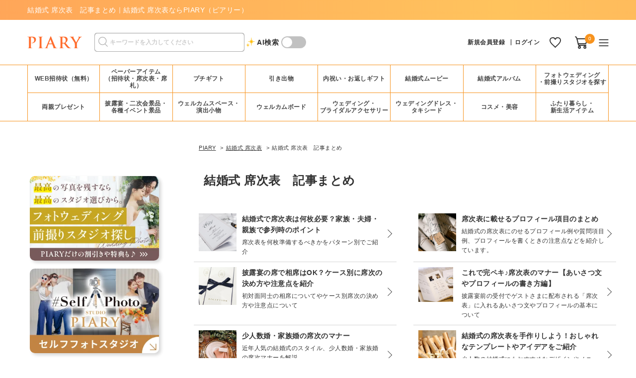

--- FILE ---
content_type: text/html; charset=UTF-8
request_url: https://www.piary.jp/reception/articles/
body_size: 44461
content:
<!doctype html>

<html lang="ja">
<head>

    	






<!-- Google Tag Manager -->
<script>(function(w,d,s,l,i){w[l]=w[l]||[];w[l].push({'gtm.start':
new Date().getTime(),event:'gtm.js'});var f=d.getElementsByTagName(s)[0],
j=d.createElement(s),dl=l!='dataLayer'?'&l='+l:'';j.async=true;j.src=
'https://www.googletagmanager.com/gtm.js?id='+i+dl;f.parentNode.insertBefore(j,f);
})(window,document,'script','dataLayer','GTM-W25LWDV');</script>
<!-- End Google Tag Manager -->


    <meta charset="utf-8">
    <!-- <meta name="viewport" content="width=device-width, initial-scale=1, shrink-to-fit=no"> -->
    <meta name="viewport" content="width=device-width, initial-scale=1, minimum-scale=1, maximum-scale=3, user-scalable=yes">
    <meta name="eccube-csrf-token" content="Zb0zVz8LkTjJz9vSa9Hx3s2b-OPULpHrgczxDwRhBvQ">
                
        
		                        
                                        <title>結婚式 席次表　記事まとめ｜結婚式 席次表ならPIARY（ピアリー）</title>
                                            <link rel="canonical" href="https://www.piary.jp/reception/articles/">
    
        
        
                            <meta name="description" content="結婚式 席次表を作成する上で注意すべき点や席次表にまつわるマナーについて、記事にまとめました。">
                        
                            
	<meta property="og:title" content="結婚式 席次表　記事まとめ｜結婚式 席次表ならPIARY（ピアリー）" />
	<meta property="og:type" content="website" />
	<meta property="og:description" content="結婚式 席次表を作成する上で注意すべき点や席次表にまつわるマナーについて、記事にまとめました。" />
	<meta property="og:url" content="https://www.piary.jp/reception/articles/" />
	<meta property="og:image" content="https://image.piary.jp/uploads/image_piary.jpg"/>
	<meta property="og:site_name" content="PIARY（ピアリー）" />

        
		<link id="favicon" rel="icon" href="//image.piary.jp/uploads/common/icon/favicon.ico">
    <link id="shortcut-icon" rel="shortcut icon" href="//image.piary.jp/uploads/common/icon/favicon.ico">
    <link rel="apple-touch-icon" href="//image.piary.jp/uploads/common/icon/apple-touch-icon.png">
    <link rel="android-touch-icon" href="//image.piary.jp/uploads/common/icon/android-touch-icon.png">

    
    <link rel="stylesheet" href="/html/template/commons/assets/css/style.css?20251209100555">
    <link rel="stylesheet" href="/html/template/commons/assets/css/style_pc.css?20251209100555">

    <link rel="stylesheet" href="/html/template/commons/assets/css/component.css?20251215110217">
    <link rel="stylesheet" href="/html/template/commons/assets/css/component_pc.css?20251223165150">

		
	
        
		
	<link rel="stylesheet" href="/html/template/commons/assets/css/utility.css?20251110103615">
    <link rel="stylesheet" href="/html/template/commons/assets/css/utility_pc.css?20210826115917">

            <link rel="stylesheet" href="/html/template/commons/assets/css/categories/reception.css?20250512150814">
        <link rel="stylesheet" href="/html/template/commons/assets/css/categories/reception_pc.css?20250519152237">
    
	<link rel="preload" as="style" onload="this.onload=null;this.rel='stylesheet'" href="/html/template/commons/assets/css/develop/slick.css?20240618170621">
    <link rel="preload" as="style" onload="this.onload=null;this.rel='stylesheet'" href="https://fonts.googleapis.com/css2?family=Noto+Serif+JP&display=swap">

        <script src="https://code.jquery.com/jquery-3.3.1.min.js" integrity="sha256-FgpCb/KJQlLNfOu91ta32o/NMZxltwRo8QtmkMRdAu8=" crossorigin="anonymous"></script>

    <link rel="preload" as="style" onload="this.onload=null;this.rel='stylesheet'" href="/html/template/commons/assets/css/develop/colorbox.css?20210429001657" media="all">
    <script src="/html/template/commons/assets/js/develop/jquery.colorbox-min.js?20200728182453" defer></script>
    <script>
                let hasAlreadyLoadedAddFavoriteScript = false;
        $(function() {
            $.ajaxSetup({
                'headers': {
                    'ECCUBE-CSRF-TOKEN': $('meta[name="eccube-csrf-token"]').attr('content')
                }
            });
        });
    </script>
    <script>
    var loadAddFavoriteScript = function() {
        $(function() {
            // お気に入り追加 (Block/最近チェックしたアイテム・Block/ランキング で使用)
            $(document).on('click', '.c-favReg__favorite', function (el) {
                $('.c-favReg__favorite').prop('disabled',true);
                const thisHeart = $(this);
                const product_id = $(this).val();
                thisHeart.toggleClass('tap');
                const url = thisHeart.hasClass('tap')
                    ? 'https://www.piary.jp/products/add_favorite'
                    : 'https://www.piary.jp/products/remove_favorite';
                $.ajax({
                    url: url + '/' + product_id,
                    type: 'POST',
                    dataType: 'json',
                })
                    // Ajaxリクエストが成功した時発動
                    .done(function(){
                        if (thisHeart.hasClass('tap')) {
                                                            auto_line_pv_event("fav", thisHeart.attr('data-product_code'), "https://www.piary.jp" + "/wishlist/")
                                                    }
                    })
                    // Ajaxリクエストが失敗した時発動
                    .fail(function(error) {
                        let message = JSON.parse(error.responseText);
                        $('#js-alert_block_header').text('お気に入り登録エラー')
                        if(message['status']==='RECORD COUNT OVER FLOW(FAVORITE)'){
                            $('#js-alert_block_content')
                                .text('登録可能件数(150件)を超えているため、お気に入り登録はできません。他のお気に入りを削除してから再度、ご登録ください。')
                        }else{
                            $('#js-alert_block_content').text('予期せぬエラーが発生しました。')
                        }
                        drawerOpen('#js-alert_block', '');
                        thisHeart.removeClass('tap');
                    })
                    .always( function(){
                        $('.c-favReg__favorite').prop("disabled",false);
                    });
            });
        });
    }
</script>


    
	<!-- Facebook Pixel Code -->
	<script>
	    !function(f,b,e,v,n,t,s)
	    {if(f.fbq)return;n=f.fbq=function(){n.callMethod?
	    n.callMethod.apply(n,arguments):n.queue.push(arguments)};
	        if (!f._fbq) f._fbq = n; n.push = n; n.loaded = !0; n.version = '2.0';
	        n.queue = []; t = b.createElement(e); t.async = !0;
	        t.src = v; s = b.getElementsByTagName(e)[0];
	    s.parentNode.insertBefore(t,s)}(window, document,'script',
	        'https://connect.facebook.net/en_US/fbevents.js');
	    fbq('init', '604427523635147');
	    fbq('track', 'PageView');
	</script>
    <noscript><img height="1" width="1" style="display:none"
    src="https://www.facebook.com/tr?id=604427523635147&ev=PageView&noscript=1"
    /></noscript>
	<!-- End Facebook Pixel Code -->

				<script src="https://s.yimg.jp/images/listing/tool/cv/ytag.js" async></script>
	<script>
		window.yjDataLayer = window.yjDataLayer || [];
		function ytag() { yjDataLayer.push(arguments); }
		ytag({"type":"ycl_cookie", "config":{"ycl_use_non_cookie_storage":true}});
	</script>
	
						
			

<script type="text/javascript">
$(function(){

    let rank_txt;
            rank_txt = 'guest';
    
    $('img[data-dp-src]').each(function(){
        $(this).attr('src', $(this).attr('data-dp-src').replace('guest', rank_txt));
    });
});
</script>

		
                    </head>
<body id="page_" class="other_page">
<!-- Google Tag Manager (noscript) -->
<noscript><iframe src="https://www.googletagmanager.com/ns.html?id=GTM-W25LWDV" height="0" width="0" style="display:none;visibility:hidden"></iframe></noscript>
<!-- End Google Tag Manager (noscript) -->

<!-- criteo Tag IMUID -->
<script type="text/javascript"> (function(w,d,s){ var f=d.getElementsByTagName(s)[0],j=d.createElement(s); j.async=true;j.src='https://dmp.im-apps.net/js/1020515/0001/itm.js'; f.parentNode.insertBefore(j, f); })(window,document,'script'); </script>
<!-- end criteo Tag IMUID -->


<div class="ec-layoutRole">
                <div class="ec-layoutRole__header">
                <!-- ▼ヘッダー▲ -->
                            

<!-- header -->
<header class="c-header">
        <div class="c-headerTxt">

        <div class="l-header__main__chache">
            <div class="l-header__main__chache__inner l-frame__wide u-pTB05 u-fsM u-flxMid u-flxNoWrap">
                                    <p class="u-txtDec u-clr--white01 p-headerTopTxt">
                        <span class="p-headerTopTxt__inner">
                                                            <span class="p-pageNationNo"></span>結婚式 席次表　記事まとめ｜結婚式 席次表ならPIARY（ピアリー）
                                                    </span>
                    </p>
                            </div>
        </div>
    </div>


             <!-- 席次表ヘッダー（共通PC） -->

        <div class="l-header__main">
        <div class="l-header__inner l-frame__wide l-header__main__position u-pTB15">
            <div class="u-flxMid">
                <!-- LOGO -->
                <div class="l-header__main__ttl">
                    <a href="https://www.piary.jp/">
                        <img src="/html/template/commons/assets/img/dummyimage/logo.svg" alt="PIARY" width="110" height="27">
                    </a>
                </div>
                <!-- グローバルサーチ -->
<section class="u-flxMid c-globalNav__menu">
    <form name="form2" method="get" action="/products/list">
        <div class="l-header__search u-pR05">
            <div class="ec-input">
                <input type="search" id="" name="free_word" maxlength="100" class="search-name form-control" placeholder="キーワードを入力してください" />
                <input type="hidden" id="mode" name="mode" value="sbs" />
                <button class="ec-headerSearch__keywordBtn" data-mode="sbs" type="submit">
                    <div class="ec-input l-header__search__submit"></div>
                </button>
            </div>
        </div>
    </form>
	<p class="u-pL2 u-bold c-icon_star">AI検索</p>
	<div class="u-mL05 switch-circle"></div>
</section>


<script type="text/javascript">
	$(function(){
		// リンク先指定
		const $tagForm = $('form[name="form2"]');
		const baseURL = $tagForm.attr('action');
		const aiURL = '/ai-search/';
		// AI検索のON/OFF
		$('.switch-circle').on('click',function(){
			$(this).toggleClass('is-on');
			if( $(this).hasClass('is-on') ){
				$tagForm.addClass('is-aiON').attr('action',aiURL);
			}else{
				$tagForm.removeClass('is-aiON').attr('action',baseURL);
			}
		});
	})
</script>
            </div>

            

            <div class="l-header__main__position">
                <!-- LOGIN -->
                

			<div class="l-header__main__new">
		<p class="l-header__main__new--member">
			<a href="https://www.piary.jp/entry/">新規会員登録</a>
		</p>
		<p class="l-header__main__new--login">
			<a href="https://www.piary.jp/mypage/login/">ログイン
			</a>
		</p>
	</div>
				<div class="l-header__main__fav">
			<a href="https://www.piary.jp/wishlist/">
								<img src="/html/template/commons/assets/img/common/icon_h_fav.svg" alt="お気に入り" width="23" height="21">
							</a>
		</div>
	
	


                <!-- CART -->
                <div class="l-header__main__cart">
                    

<a href="https://www.piary.jp/cart/">
    <img src="/html/template/commons/assets/img/common/icon_h_cart.svg" alt="カート">
</a>
<a href="https://www.piary.jp/cart/" class="l-header__main__cart__badge u-clr--white01">0</a>

                </div>

                <!-- MENU -->
                <div class="l-header__menu">
                    <!-- お知らせ -->
                    
<div class="ec-headerNavSP l-header__menu__btn">
    <img src="/html/template/commons/assets/img/common/icon_h_menu.svg" alt="menu">
</div>

                                    </div>
            </div>
        </div>
    </div>
</header>
                <!-- ▲ヘッダー▲ -->
    <!-- ▼グローバルナビ(PC) -->
                        <div class="l-gnav">
    <nav>
        <ul class="js-categoryNav l-frame__wide">
            <li class="l-frame__list"><a href="/written_invitation/webinvitation/">WEB招待状（無料）</a></li>
            <li class="l-frame__list"><a class="js-categoryNavClickBtn1">ペーパーアイテム<br>（招待状・席次表・席札）</a></li>
            <li class="l-frame__list"><a class="js-categoryNavClickBtn2">プチギフト</a></li>
            <li class="l-frame__list"><a class="js-categoryNavClickBtn3">引き出物</a></li>
            <li class="l-frame__list"><a class="js-categoryNavClickBtn4">内祝い・お返しギフト</a></li>
            <li class="l-frame__list"><a class="js-categoryNavClickBtn5">結婚式ムービー</a></li>
            <li class="l-frame__list"><a href="/photobook/">結婚式アルバム</a></li>
            <li class="l-frame__list"><a href="/maedori/">フォトウェディング<br>・前撮りスタジオを探す</a></li>
            <li class="l-frame__list"><a class="js-categoryNavClickBtn6">両親プレゼント</a></li>
            <li class="l-frame__list"><a class="js-categoryNavClickBtn7">披露宴・二次会景品・<br>各種イベント景品</a></li>
            <li class="l-frame__list"><a class="js-categoryNavClickBtn8">ウェルカムスペース・<br>演出小物</a></li>
            <li class="l-frame__list"><a class="js-categoryNavClickBtn9">ウェルカムボード</a></li>
            <li class="l-frame__list"><a class="js-categoryNavClickBtn10">ウェディング・<br>ブライダルアクセサリー</a></li>
            <li class="l-frame__list"><a class="js-categoryNavClickBtn11">ウェディングドレス・<br>タキシード</a></li>
            <li class="l-frame__list"><a class="js-categoryNavClickBtn12">コスメ・美容</a></li>
            <li class="l-frame__list"><a class="js-categoryNavClickBtn13">ふたり暮らし・<br>新生活アイテム</a></li>
                    </ul>
        <div class="l-frame__full">
        <!-- globalNavigation カテゴリー 一覧 -->
        <div class="l-gnav__head">

            <!-- categoryNav1 -->
            <div class="l-gnav__head__cate js-categoryNavCate js-categoryNav1">
                <div class="l-gnav__head__cate__inner">
                    <!-- imageのList -->
                    <div class="l-gnav__head__photo">
                        <ul class="u-flx">
                            <li class="u-txtC u-m1">
                                <a href="/written_invitation/invfreeset_print/">
                                    <div><img src="/html/template/commons/assets/img/common/loading.gif" data-src="https://image.piary.jp/uploads/common/webp/gnav/nav_hm-namecardset.webp" alt="招待状無料＋席次表＋席札セット（印刷込）" class="l-gnav__head__img"></div>
                                    <p class="u-lineHM u-fsM u-bold">招待状無料＋席次表＋席札セット（印刷込）</p>
                                </a>
                            </li>
                            <li class="u-txtC u-m1">
                                <a href="/reception/print_namecardset/">
                                    <div><img src="/html/template/commons/assets/img/common/loading.gif" data-src="https://image.piary.jp/uploads/common/webp/gnav/nav_namecardset.webp" alt="席次表＋席札無料セット（印刷込）" class="l-gnav__head__img"></div>
                                    <p class="u-lineHM u-fsM u-bold">席次表＋席札無料セット（印刷込）</p>
                                </a>
                            </li>
                            <li class="u-txtC u-m1">
                                <a href="/written_invitation/written_invitation_single/">
                                    <div><img src="/html/template/commons/assets/img/common/loading.gif" data-src="https://image.piary.jp/uploads/common/webp/gnav/nav_written_invitation.webp" alt="招待状" class="l-gnav__head__img"></div>
                                    <p class="u-lineHM u-lineC2 u-fsM u-bold u-mB1">結婚式招待状</p>
                                </a>
                            </li>
                                                        <li class="u-txtC u-m1">
                                <a href="/reception/reception_single/">
                                    <div><img src="/html/template/commons/assets/img/common/loading.gif" data-src="https://image.piary.jp/uploads/common/webp/gnav/nav_reception.webp" alt="結婚式席次表" class="l-gnav__head__img"></div>
                                    <p class="u-lineHM u-lineC2 u-fsM u-bold u-mB1">結婚式席次表</p>
                                </a>
                            </li>
                            <li class="u-txtC u-m1">
                                <a href="/namecard/">
                                    <div><img src="/html/template/commons/assets/img/common/loading.gif" data-src="https://image.piary.jp/uploads/common/webp/gnav/nav_namecard.webp" alt="結婚式席札" class="l-gnav__head__img"></div>
                                    <p class="u-lineHM u-lineC2 u-fsM u-bold u-mB1">結婚式席札</p>
                                </a>
                            </li>
                            <li class="u-txtC u-m1">
                                <a href="/profilebook/">
                                    <div><img src="/html/template/commons/assets/img/common/loading.gif" data-src="https://image.piary.jp/uploads/common/webp/gnav/nav_profilebook.webp" alt="プロフィールブック" class="l-gnav__head__img"></div>
                                    <p class="u-lineHM u-lineC2 u-fsM u-bold u-mB1">プロフィールブック</p>
                                </a>
                            </li>
                            <li class="u-txtC u-m1">
                                <a href="/menulist/">
                                    <div><img src="/html/template/commons/assets/img/common/loading.gif" data-src="https://image.piary.jp/uploads/common/webp/gnav/nav_menulist.webp" alt="結婚式 メニュー表" class="l-gnav__head__img"></div>
                                    <p class="u-lineHM u-lineC2 u-fsM u-bold u-mB1">結婚式 メニュー表</p>
                                </a>
                            </li>
                            <li class="u-txtC u-m1">
                                <a href="/escortcard/">
                                    <div><img src="/html/template/commons/assets/img/common/loading.gif" data-src="https://image.piary.jp/uploads/common/webp/gnav/nav_escortcard.webp" alt="エスコートカード" class="l-gnav__head__img"></div>
                                    <p class="u-lineHM u-lineC2 u-fsM u-bold u-mB1">エスコートカード</p>
                                </a>
                            </li>
                            <li class="u-txtC u-m1">
                                <a href="/postcard/">
                                    <div><img src="/html/template/commons/assets/img/common/loading.gif" data-src="https://image.piary.jp/uploads/common/webp/gnav/nav_postcard.webp" alt="結婚報告はがき・年賀状・各種報告はがき" class="l-gnav__head__img"></div>
                                    <p class="u-lineHM u-fsM u-bold">結婚報告はがき・年賀状・各種報告はがき</p>
                                </a>
                            </li>
                        </ul>
                    </div>
                    <!-- テキストのlist -->
                    <div class="l-gnav__head__list">
                        <ul>
                            <li class="u-mB3">
                                <p class="c-gnav__head__list_all">
                                    <a href="/paper/">ペーパーアイテムTOPへ</a>
                                </p>
                            </li>
                            <li>
                                <ul>
                                    <li class="u-bold"><a href="/written_invitation/namecardset/">招待状＋席次表＋席札無料セット（手作り）</a></li>
                                </ul>
                                <ul>
                                    <li class="u-bold"><a href="/paper/guestcard/">ゲストカード（結婚式ゲストブック・芳名帳）</a></li>
                                </ul>
                                <ul>
                                    <li class="u-bold"><a href="/paper/pochibukuro/">ポチ袋（お車代封筒）</a></li>
                                </ul>
                                <ul>
                                    <li class="u-bold"><a href="/paper/spare_items/">予備・単品</a></li>
                                </ul>
                            </li>
                        </ul>
                        <!-- 記事一覧へのリンク -->
                        <div class="c-gnav__head__articles">
                            <p class="u-mB05">
                                <a href="/written_invitation/articles/" class="c-gnav__head__articlesLink">結婚式 招待状　記事一覧へ</a>
                            </p>
                            <ul class="u-mB05 c-gnav__head__articles-list">
                                <li class="u-pL2"><a href="/written_invitation/articles/b1000/">└人気の結婚式 招待状ランキング</a></li>
                            </ul>
                            <p class="u-mB05">
                                <a href="/reception/articles/" class="c-gnav__head__articlesLink">結婚式 席次表　記事一覧へ</a>
                            </p>
                            <p class="u-mB05">
                                <a href="/profilebook/articles/" class="c-gnav__head__articlesLink">プロフィールブック　記事一覧へ</a>
                            </p>
                            <p class="u-mB05">
                                <a href="/namecard/articles/" class="c-gnav__head__articlesLink">結婚式 席札　記事一覧へ</a>
                            </p>
                            <p class="u-mB05">
                                <a href="/paper/pochibukuro/articles/" class="c-gnav__head__articlesLink">ポチ袋（お車代封筒） 記事一覧へ</a>
                            </p>
                            <p class="u-mB05">
                                <a href="/postcard/articles/" class="c-gnav__head__articlesLink">結婚報告はがき・年賀状　記事一覧へ</a>
                            </p>
                        </div>
                    </div>
                </div>
                <p class="u-txtC u-mB2 js-categoryNavClickClose">
                    <a class="u-pTB05 u-pW1">×&nbsp;閉じる</a>
                </p>
            </div>

            <!-- categoryNav2 -->
            <div class="l-gnav__head__cate js-categoryNavCate js-categoryNav2">
                <div class="l-gnav__head__cate__inner">
                    <!-- imageのList -->
                    <div class="l-gnav__head__photo">
                        <ul class="u-flx">
							<li class="u-txtC u-m1">
								<a href="/petitgift/confection_food/">
									<div><img src="/html/template/commons/assets/img/common/loading.gif" data-src="https://image.piary.jp/uploads/petitgift/top_renewal2025/items_snack.webp" alt="お菓子・食品" class="l-gnav__head__img"></div>
									<p class="u-lineHM u-lineC2 u-fsM u-bold u-mB1">お菓子・食品</p>
								</a>
							</li>
							<li class="u-txtC u-m1">
                                <a href="/petitgift/special/welcome_water/">
                                    <div><img src="/html/template/commons/assets/img/common/loading.gif" data-src="https://image.piary.jp/uploads/petitgift/top_renewal2025/items_water.webp" alt="水" class="l-gnav__head__img"></div>
                                    <p class="u-lineHM u-lineC2 u-fsM u-bold u-mB1">水</p>
                                </a>
                            </li>
							<li class="u-txtC u-m1">
								<a href="/petitgift/tea_coffee/">
									<div><img src="/html/template/commons/assets/img/common/loading.gif" data-src="https://image.piary.jp/uploads/petitgift/top_renewal2025/items_coffee.webp" alt="紅茶・コーヒー" class="l-gnav__head__img"></div>
									<p class="u-lineHM u-lineC2 u-fsM u-bold u-mB1">紅茶・コーヒー</p>
								</a>
								<ul class="u-fs3S">
									<li class="u-mT025"><a href="/petitgift/tea_coffee/petitgift_tea/">紅茶</a></li>
									<li class="u-mT025"><a href="/petitgift/tea_coffee/petit_coffee/">コーヒー</a></li>
									<li class="u-mT025"><a href="/petitgift/tea_coffee/petit_greentea/">水・その他ドリンク</a></li>
								</ul>
							</li>
                            <li class="u-txtC u-m1">
                                <a href="/petitgift/petitgift_wrapping/">
                                    <div><img src="/html/template/commons/assets/img/common/loading.gif" data-src="https://image.piary.jp/uploads/petitgift/top_renewal2025/items_wrapping.webp" alt="ラッピングキット" class="l-gnav__head__img"></div>
                                    <p class="u-lineHM u-lineC2 u-fsM u-bold u-mB1">ラッピングキット</p>
                                </a>
                            </li>
							<li class="u-txtC u-m1">
								<a href="/petitgift/dailygoods/">
									<div><img src="/html/template/commons/assets/img/common/loading.gif" data-src="https://image.piary.jp/uploads/petitgift/top_renewal2025/items_goods.webp" alt="雑貨・文具" class="l-gnav__head__img"></div>
									<p class="u-lineHM u-lineC2 u-fsM u-bold u-mB1">雑貨・文具</p>
								</a>
								<ul class="u-fs3S">
									<li class="u-mT025"><a href="/petitgift/dailygoods/towel_handkerchief/">タオル・ハンカチ</a></li>
									<li class="u-mT025"><a href="/petitgift/dailygoods/aroma_bath/">アロマ＆バスグッズ</a></li>
									<li class="u-mT025"><a href="/petitgift/dailygoods/spoon_chopsticks/">スプーン・お箸</a></li>
									<li class="u-mT025"><a href="/petitgift/dailygoods/mimikaki/">耳かき</a></li>
									<li class="u-mT025"><a href="/petitgift/dailygoods/petit_pen/">ペン</a></li>
									<li class="u-mT025"><a href="/petitgift/dailygoods/petit_daily_others/">雑貨その他</a></li>
								</ul>
							</li>
							<li class="u-txtC u-m1">
								<a href="/petitgift/special/premium/">
									<div><img src="/html/template/commons/assets/img/common/loading.gif" data-src="https://image.piary.jp/uploads/petitgift/top_renewal2024/catelist_premium.webp" alt="プレミアム" class="l-gnav__head__img"></div>
									<p class="u-lineHM u-lineC2 u-fsM u-bold u-mB1">プレミアム</p>
								</a>
							</li>
							<li class="u-txtC u-m1">
                                <a href="/petitgift/cosme_beauty/">
                                    <div><img src="/html/template/commons/assets/img/common/loading.gif" data-src="https://image.piary.jp/uploads/petitgift/top_renewal2025/items_cosme.webp" alt="コスメ・美容" class="l-gnav__head__img"></div>
                                    <p class="u-lineHM u-lineC2 u-fsM u-bold u-mB1">コスメ・美容</p>
                                </a>
                            </li>
							<li class="u-txtC u-m1">
                                <a href="/petitgift/petit_bag/">
                                    <div><img src="/html/template/commons/assets/img/common/loading.gif" data-src="https://image.piary.jp/uploads/petitgift/top_renewal2025/items_bag.webp" alt="プチギフト用バッグ" class="l-gnav__head__img"></div>
                                    <p class="u-lineHM u-lineC2 u-fsM u-bold u-mB1">プチギフト用バッグ</p>
                                </a>
                            </li>
                            <li class="u-txtC u-m1">
                                <a href="/petitgift/petitgift_set/">
                                    <div><img src="/html/template/commons/assets/img/common/loading.gif" data-src="https://image.piary.jp/uploads/petitgift/top_renewal2025/items_petitgift_set2.webp" alt="ウェルカムボードタイプ" class="l-gnav__head__img"></div>
                                    <p class="u-lineHM u-lineC2 u-fsM u-bold u-mB1">ウェルカム<br>ボードタイプ</p>
                                </a>
                            </li>
							<li class="u-txtC u-m1">
                                <a href="/petitgift/petitgift_welcome/">
                                    <div><img src="/html/template/commons/assets/img/common/loading.gif" data-src="https://image.piary.jp/uploads/petitgift/top_renewal2025/items_petitgift_welcome.webp" alt="ウェルカムボードタイプ" class="l-gnav__head__img"></div>
                                    <p class="u-lineHM u-lineC2 u-fsM u-bold u-mB1">プチギフト＆<br>ウェルカムボード</p>
                                </a>
                            </li>
							                                                                                </ul>
                    </div>
                    <!-- テキストのlist -->
                    <div class="l-gnav__head__list">
                        <ul>
                            <li class="u-mB3">
                                <p class="c-gnav__head__list_all">
                                    <a href="/petitgift/">プチギフトTOPへ</a>
                                </p>
                            </li>
                            <li>
								<ul>
									<li class="u-bold"><a href="/petitgift/funny/">バラエティグッズ</a></li>
								</ul>
								<ul>
									<li class="u-bold"><a href="/petitgift/piaryoriginals/">PIARYオリジナル</a></li>
								</ul>
                                                                                            </li>
                        </ul>
                        <!-- 記事一覧へのリンク -->
                        <div class="c-gnav__head__articles">
                            <a href="/petitgift/articles/" class="c-gnav__head__articlesLink">プチギフト　記事一覧へ</a>
                            <ul class="c-gnav__head__articles-list">
                                <li class="u-pL2"><a href="/petitgift/articles/b1000-oshare/">└人気のプチギフトランキング</a></li>
                            </ul>
                        </div>
                    </div>
                </div>
                <p class="u-txtC u-mB2 js-categoryNavClickClose">
                    <a class="u-pTB05 u-pW1">×&nbsp;閉じる</a>
                </p>
            </div>

            <!-- categoryNav3 -->
            <div class="l-gnav__head__cate js-categoryNavCate js-categoryNav3">
                <div class="l-gnav__head__cate__inner">
                    <!-- imageのList -->
                    <div class="u-w55 l-gnav__head__photo">
                        <ul class="u-flx">
							<li class="u-txtC u-m1">
								<a href="/weddinggift/wedding-favors-card/">
									<div><img src="/html/template/commons/assets/img/common/loading.gif" data-src="https://image.piary.jp/uploads/common/webp/gnav/nav_wfc_new.webp" alt="引き出物カード" class="l-gnav__head__img"></div>
									<p class="u-lineHM u-lineC2 u-fsM u-bold u-mB1">引き出物カード</p>
								</a>
								<ul class="u-fs3S">
                                    <li class="u-mT025"><a href="/weddinggift/wedding-favors-card/sheer/">引き出物カード シアー</a></li>
                                    <li class="u-mT025"><a href="/weddinggift/wedding-favors-card/blanche/">引き出物カード ブランシュ</a></li>
									<li class="u-mT025"><a href="/weddinggift/wedding-favors-card/qr-seal/">引き出物QRコードシール</a></li>
                                </ul>
							</li>
							                            <li class="u-txtC u-m1">
                                <a href="/weddinggift/set/wfd/">
                                    <div><img src="/html/template/commons/assets/img/common/loading.gif" data-src="https://image.piary.jp/uploads/common/webp/gnav/nav_wfd.webp" alt="ヒキタク（引き出物宅配便）" class="l-gnav__head__img"></div>
                                    <p class="u-lineHM u-lineC2 u-fsM u-bold u-mB1">ヒキタク<br>（引き出物宅配便）</p>
                                </a>
                                <ul class="u-fs3S">
                                    <li class="u-mT025"><a href="/weddinggift/set/wfd/itemlist/">ヒキタク商品一覧</a></li>
                                </ul>
                            </li>
                            <li class="u-txtC u-m1">
                                <a href="/weddinggift/confection/">
                                    <div><img src="/html/template/commons/assets/img/common/loading.gif" data-src="https://image.piary.jp/uploads/common/webp/gnav/nav_confection.webp" alt="引き菓子" class="l-gnav__head__img"></div>
                                    <p class="u-lineHM u-lineC2 u-fsM u-bold u-mB1">引き菓子</p>
                                </a>
                                                            </li>
                            <li class="u-txtC u-m1">
                                <a href="/weddinggift/driedbonito/">
                                    <div><img src="/html/template/commons/assets/img/common/loading.gif" data-src="https://image.piary.jp/uploads/common/webp/gnav/nav_driedbonito.webp" alt="プラス一品・縁起物" class="l-gnav__head__img"></div>
                                    <p class="u-lineHM u-lineC2 u-fsM u-bold u-mB1">縁起物</p>
                                </a>
                                                            </li>
							<li class="u-txtC u-m1">
                                <a href="/weddinggift/sns-gift/">
                                    <div><img src="/html/template/commons/assets/img/common/loading.gif" data-src="https://image.piary.jp/uploads/common/webp/gnav/nav_wg_sns.webp" alt="プラス一品・縁起物" class="l-gnav__head__img"></div>
                                    <p class="u-lineHM u-lineC2 u-fsM u-bold u-mB1">SNSで贈れる<br>引き出物</p>
                                </a>
                            </li>
                        </ul>
                    </div>
                    <!-- テキストのlist -->
                    <div class="u-w40 l-gnav__head__list">
                        <ul class="u-flx">
                            <li class="u-w100 u-mB1">
                                <p class="c-gnav__head__list_all">
                                    <a href="/weddinggift/">引き出物TOPへ</a>
                                </p>
                            </li>
							<li class="u-w50">
								<ul>
									<li class="u-bold"><a href="/weddinggift/marche/">引き出物マルシェ</a></li>
								</ul>
								<ul>
									<li class="u-bold"><a href="/weddinggift/bringset/">引き出物持ち込みセット</a></li>
								</ul>
                                <ul>
                                    <li class="u-bold"><a href="/weddinggift/set/wfd/sample/">ヒキタク体験セット</a></li>
                                </ul>
                                <ul>
                                    <li class="u-bold"><a href="/weddinggift/wg_table_ware/">食器・キッチン用品・調理器</a></li>
                                    <li class="u-mT025"><a href="/weddinggift/wg_table_ware/wg_plate/">皿・プレート</a></li>
                                    <li class="u-mT025"><a href="/weddinggift/wg_table_ware/wg_bowl/">ボウル・鉢・椀</a></li>
                                    <li class="u-mT025"><a href="/weddinggift/wg_table_ware/wg_magcup/">タンブラー・グラス・カップ</a></li>
                                    <li class="u-mT025"><a href="/weddinggift/wg_table_ware/wg_bottle/">水筒・ボトル</a></li>
                                    <li class="u-mT025"><a href="/weddinggift/wg_table_ware/wg_pack_container/">レンジパック・容器</a></li>
                                    <li class="u-mT025"><a href="/weddinggift/wg_table_ware/wg_cooking_device/">鍋・フライパン・ケトル</a></li>
                                    <li class="u-mT025"><a href="/weddinggift/wg_table_ware/wg_others/">その他食器・キッチン用品・調理器</a></li>
                                </ul>
							</li>
							<li class="u-w50">
                                <ul>
                                    <li class="u-bold"><a href="/weddinggift/wg_towel_bedding/">タオル</a></li>
                                </ul>
                                <ul>
                                    <li class="u-bold"><a href="/weddinggift/wg_beauty_health/">美容・コスメ・健康</a></li>
                                    <li class="u-mT025"><a href="/weddinggift/wg_beauty_health/wg_beauty/">美容・コスメ</a></li>
                                    <li class="u-mT025"><a href="/weddinggift/wg_beauty_health/wg_bath_additive/">入浴剤</a></li>
                                    <li class="u-mT025"><a href="/weddinggift/wg_beauty_health/wg_soap/">石鹸・ソープ</a></li>
                                </ul>
                                <ul>
                                    <li class="u-bold"><a href="/weddinggift/hikitaku_bag/">ヒキタク専用ミニバッグ</a></li>
                                </ul>
                            </li>
                        </ul>
                        <!-- 記事一覧へのリンク -->
                        <div class="c-gnav__head__articles">
                            <a href="/weddinggift/articles/" class="c-gnav__head__articlesLink">引き出物　記事一覧へ</a>
                            <ul class="c-gnav__head__articles-list">
                                <li class="u-pL2"><a href="/weddinggift/articles/b1000/">└人気の引き出物ランキング</a></li>
                                <li class="u-pL2"><a href="/weddinggift/articles/b1001/">└人気の縁起物ランキング</a></li>
                            </ul>
                        </div>
                    </div>
                </div>
                <p class="u-txtC u-mB2 js-categoryNavClickClose">
                    <a class="u-pTB05 u-pW1">×&nbsp;閉じる</a>
                </p>
            </div>

            <!-- categoryNav4 -->
            <div class="l-gnav__head__cate js-categoryNavCate js-categoryNav4">
                <div class="l-gnav__head__cate__inner">
                    <!-- imageのList -->
                    <div class="u-w55 l-gnav__head__photo">
                        <ul class="u-flx">
                            <li class="u-txtC u-m1">
                                <a href="/gift/yasutoku/">
                                    <div><img src="/html/template/commons/assets/img/common/loading.gif" data-src="https://image.piary.jp/uploads/common/webp/gnav/nav_yasutoku.webp" alt="内祝いギフトセット" class="l-gnav__head__img"></div>
                                    <p class="u-lineHM u-lineC2 u-fsM u-bold u-mB1">内祝いギフトセット</p>
                                </a>
                                <ul class="u-fs3S">
                                    <li class="u-mT025"><a href="/gift/yasutoku/itemlist/">内祝いギフトセット商品一覧</a></li>
                                </ul>
                            </li>
                            <li class="u-txtC u-m1">
                                <a href="/gift/yasutoku/premium/">
                                    <div><img src="/html/template/commons/assets/img/common/loading.gif" data-src="https://image.piary.jp/uploads/common/webp/gnav/nav_brands-giftset.webp" alt="ブランド内祝いギフトセット" class="l-gnav__head__img"></div>
                                    <p class="u-lineHM u-lineC2 u-fsM u-bold u-mB1">ブランド<br>内祝いギフトセット</p>
                                </a>
                            </li>
                            <li class="u-txtC u-m1">
                                <a href="/catalog/">
                                    <div><img src="/html/template/commons/assets/img/common/loading.gif" data-src="https://image.piary.jp/uploads/common/webp/gnav/nav_catalog.webp" alt="カタログギフト" class="l-gnav__head__img"></div>
                                    <p class="u-lineHM u-lineC2 u-fsM u-bold u-mB1">カタログギフト</p>
                                </a>
                            </li>
                            <li class="u-txtC u-m1">
                                <a href="/catalog/catalog_almighty/catalog_blanche/">
                                    <div><img src="/html/template/commons/assets/img/common/loading.gif" data-src="https://image.piary.jp/uploads/common/webp/gnav/nav_uchiiwaicard.webp" alt="カード型 内祝いギフトセット" class="l-gnav__head__img"></div>
                                    <p class="u-lineHM u-lineC2 u-fsM u-bold u-mB1">カード型<br>内祝いギフトセット</p>
                                </a>
                            </li>
                            <li class="u-txtC u-m1">
                                <a href="/gift/thanksgift/">
                                    <div><img src="/html/template/commons/assets/img/common/loading.gif" data-src="https://image.piary.jp/uploads/common/webp/gnav/nav_thanksgift.webp" alt="お礼ギフトボックス" class="l-gnav__head__img"></div>
                                    <p class="u-lineHM u-lineC2 u-fsM u-bold u-mB1">お礼ギフトボックス</p>
                                </a>
                            </li>
                            <li class="u-txtC u-m1">
                                <a href="/uchiiwai_bridal/">
                                    <div><img src="/html/template/commons/assets/img/common/loading.gif" data-src="https://image.piary.jp/uploads/common/webp/gnav/nav_uchiiwai_bridal.webp" alt="結婚内祝い・結婚祝いのお返しギフト" class="l-gnav__head__img"></div>
                                    <p class="u-lineHM u-lineC2 u-fsM u-bold u-mB1">結婚内祝い・結婚祝いのお返しギフト</p>
                                    <!-- p class="u-fsS">(0)</p -->
                                </a>
                            </li>
                            <li class="u-txtC u-m1">
                                <a href="/uchiiwai_baby/">
                                    <div><img src="/html/template/commons/assets/img/common/loading.gif" data-src="https://image.piary.jp/uploads/common/webp/gnav/nav_uchiiwai_baby.webp" alt="出産内祝い・出産祝いのお返しギフト" class="l-gnav__head__img"></div>
                                    <p class="u-lineHM u-lineC2 u-fsM u-bold u-mB1">出産内祝い・出産祝いのお返しギフト</p>
                                    <!-- p class="u-fsS">(0)</p -->
                                </a>
                                <ul class="u-fs3S">
                                    <li class="u-mT025"><a href="/uchiiwai_baby/named_gift/">名入れギフト</a></li>
                                </ul>
                            </li>
                            <li class="u-txtC u-m1">
                                <a href="/iwai_bridal/">
                                    <div><img src="/html/template/commons/assets/img/common/loading.gif" data-src="https://image.piary.jp/uploads/common/webp/gnav/nav_iwai_bridal.webp" alt="結婚祝いのプレゼント" class="l-gnav__head__img"></div>
                                    <p class="u-lineHM u-lineC2 u-fsM u-bold u-mB1">結婚祝いの<br>プレゼント</p>
                                    <!-- p class="u-fsS">(0)</p -->
                                </a>
                            </li>
                            <li class="u-txtC u-m1">
                                <a href="/congratulatory_telegram/">
                                    <div><img src="/html/template/commons/assets/img/common/loading.gif" data-src="https://image.piary.jp/uploads/common/webp/gnav/nav_congratulatory_telegram.webp" alt="結婚式 電報・祝電" class="l-gnav__head__img"></div>
                                    <p class="u-lineHM u-lineC2 u-fsM u-bold u-mB1">結婚式 電報・祝電</p>
                                    <!-- p class="u-fsS">(0)</p -->
                                </a>
                            </li>
                        </ul>
                    </div>
                    <!-- テキストのlist -->
                    <div class="u-w40 l-gnav__head__list">
                        <ul class="u-flx">
                            <li class="u-w100 u-mB1">
                                <p class="c-gnav__head__list_all">
                                    <a href="/gift/">内祝い・お返しギフトTOPへ</a>
                                </p>
                            </li>
                            <li class="u-w50">
                                <ul>
                                    <li class="u-bold"><a href="/gift/table_ware/">食器・キッチン用品・調理器</a></li>
                                    <li class="u-mT025"><a href="/gift/table_ware/plate/">皿・プレート</a></li>
                                    <li class="u-mT025"><a href="/gift/table_ware/bowl/">ボウル・鉢・椀</a></li>
                                    <li class="u-mT025"><a href="/gift/table_ware/gift_magcup/">タンブラー・グラス・カップ</a></li>
                                    <li class="u-mT025"><a href="/gift/table_ware/bottle/">水筒・ボトル</a></li>
                                    <li class="u-mT025"><a href="/gift/table_ware/tableware_cutlery/">カトラリー</a></li>
                                    <li class="u-mT025"><a href="/gift/table_ware/gift_pack_container/">レンジパック・容器</a></li>
                                    <li class="u-mT025"><a href="/gift/table_ware/cooking_device/">鍋・フライパン・ケトル</a></li>
                                    <li class="u-mT025"><a href="/gift/table_ware/others/">その他食器・キッチン用品・調理器</a></li>
                                </ul>
                                <ul>
                                    <li class="u-bold"><a href="/gift/towel_bedding/">タオル・寝具</a></li>
                                    <li class="u-mT025"><a href="/gift/towel_bedding/towelset/">タオルセット</a></li>
                                    <li class="u-mT025"><a href="/gift/towel_bedding/bathtowel/">バスタオル</a></li>
                                    <li class="u-mT025"><a href="/gift/towel_bedding/facetowel/">フェイスタオル</a></li>
                                    <li class="u-mT025"><a href="/gift/towel_bedding/washtowel/">ハンドタオル・ウォッシュタオル</a></li>
                                    <li class="u-mT025"><a href="/gift/towel_bedding/handkerchief/">タオルハンカチ</a></li>
                                    <li class="u-mT025"><a href="/gift/towel_bedding/gift_beddings/">寝具・ブランケット</a></li>
                                </ul>
                                <ul>
                                    <li class="u-bold"><a href="/gift/foods/">グルメ・食品・調味料</a></li>
                                    <li class="u-mT025"><a href="/gift/foods/rice_noodle/">お米・麺類</a></li>
                                    <li class="u-mT025"><a href="/gift/foods/soup/">味噌汁・スープ・茶漬け</a></li>
                                    <li class="u-mT025"><a href="/gift/foods/dressing_suger/">調味料・ドレッシング・ジャム</a></li>
                                    <li class="u-mT025"><a href="/gift/foods/meat/">肉・加工肉</a></li>
                                    <li class="u-mT025"><a href="/gift/foods/seafood/">魚介類・シーフード</a></li>
                                    <li class="u-mT025"><a href="/gift/foods/fruit/">野菜・フルーツ</a></li>
                                    <li class="u-mT025"><a href="/gift/foods/can_seasoning/">乾物・佃煮・梅干し</a></li>
                                    <li class="u-mT025"><a href="/gift/foods/others/">その他食品</a></li>
                                </ul>
                            </li>
                            <li class="u-w50">
                                <ul>
                                    <li class="u-bold"><a href="/gift/sweets_cafe_drink/">スイーツ・ドリンク・お酒</a></li>
                                    <li class="u-mT025"><a href="/gift/sweets_cafe_drink/yokashi/">洋菓子</a></li>
                                    <li class="u-mT025"><a href="/gift/sweets_cafe_drink/wakashi/">和菓子</a></li>
                                    <li class="u-mT025"><a href="/gift/sweets_cafe_drink/coffe_tea_cafeset/">コーヒー・紅茶</a></li>
                                    <li class="u-mT025"><a href="/gift/sweets_cafe_drink/juice_tea/">ジュース・お茶</a></li>
                                    <li class="u-mT025"><a href="/gift/sweets_cafe_drink/alcoholic_drink/">お酒</a></li>
                                </ul>
                                <ul>
                                    <li class="u-bold"><a href="/gift/electronics_goods/">家電・雑貨</a></li>
                                    <li class="u-mT025"><a href="/gift/electronics_goods/dailygoods/">雑貨</a></li>
                                    <li class="u-mT025"><a href="/gift/electronics_goods/kitchen_appliances/">キッチン家電</a></li>
                                    <li class="u-mT025"><a href="/gift/electronics_goods/home_appliances/">生活家電</a></li>
                                </ul>
                                <ul>
                                    <li class="u-bold"><a href="/gift/beauty_health/">美容・コスメ・健康</a></li>
                                    <li class="u-mT025"><a href="/gift/beauty_health/beauty/">美容・コスメ</a></li>
                                    <li class="u-mT025"><a href="/gift/beauty_health/bath_additive/">入浴剤</a></li>
                                    <li class="u-mT025"><a href="/gift/beauty_health/soap/">石鹸・ソープ</a></li>
                                </ul>
                                <ul>
                                    <li class="u-bold"><a href="/gift/detergent/">洗剤</a></li>
                                    <li class="u-mT025"><a href="/gift/detergent/dish-detergent/">キッチン洗剤</a></li>
                                    <li class="u-mT025"><a href="/gift/detergent/laundry-detergent/">洗濯用洗剤</a></li>
                                </ul>
                                <ul>
                                    <li class="u-bold"><a href="/gift/flower_gift/">フラワーギフト</a></li>
                                </ul>
                                <ul>
                                    <li class="u-bold"><a href="/gift/giftbag/">ギフトバッグ</a></li>
                                </ul>
                            </li>
                        </ul>
                        <!-- 記事一覧へのリンク -->
                        <div class="c-gnav__head__articles">
                            <p class="u-mB05">
                                <a href="/gift/articles/" class="c-gnav__head__articlesLink">内祝い・ギフト　記事一覧へ</a>
                            </p>
                            <ul class="u-mB05 c-gnav__head__articles-list">
                                <li class="u-pL2"><a href="/uchiiwai_bridal/articles/b1000/">└人気の結婚内祝いランキング</a></li>
                            </ul>
                            <p class="u-mB05">
                                <a href="/catalog/articles/" class="c-gnav__head__articlesLink">カタログギフト　記事一覧へ</a>
                            </p>
                            <ul class="u-mB05 c-gnav__head__articles-list">
                                <li class="u-pL2"><a href="/catalog/articles/b1000-ninki/">└人気のカタログギフトランキング</a></li>
                            </ul>
                        </div>
                    </div>
                </div>
                <p class="u-txtC u-mB2 js-categoryNavClickClose">
                    <a class="u-pTB05 u-pW1">×&nbsp;閉じる</a>
                </p>
            </div>

            <!-- categoryNav5 -->
            <div class="l-gnav__head__cate js-categoryNavCate js-categoryNav5">
                <div class="l-gnav__head__cate__inner">
                    <!-- imageのList -->
                    <div class="l-gnav__head__photo">
                        <ul class="u-flx">
							<li class="u-txtC u-m1">
								<a href="/movie/template/">
									<div><img src="/html/template/commons/assets/img/common/loading.gif" data-src="https://image.piary.jp/uploads/common/webp/gnav/nav_tempMV.webp" alt="自作ムービー（Canvaテンプレート）" class="l-gnav__head__img"></div>
									<p class="u-lineHM u-lineC2 u-fsM u-bold u-mB1">自作ムービー<br><span class="u-fsS">（Canvaテンプレート）</span></p>
								</a>
							</li>
							<li class="u-txtC u-m1">
								<a href="/movie/original/">
									<div><img src="/html/template/commons/assets/img/common/loading.gif" data-src="https://image.piary.jp/uploads/common/webp/gnav/nav_originMV.webp" alt="おまかせムービー" class="l-gnav__head__img"></div>
									<p class="u-lineHM u-lineC2 u-fsM u-bold u-mB1">おまかせ<br>ムービー</p>
								</a>
							</li>
							<li class="u-txtC u-m1">
								<a href="/movie/profile/">
									<div><img src="/html/template/commons/assets/img/common/loading.gif" data-src="https://image.piary.jp/uploads/common/webp/gnav/nav_profile.webp" alt="プロフィールムービー" class="l-gnav__head__img"></div>
									<p class="u-lineHM u-lineC2 u-fsM u-bold u-mB1">プロフィール<br>ムービー</p>
								</a>
							</li>
                            <li class="u-txtC u-m1">
                                <a href="/movie/opening/">
                                    <div><img src="/html/template/commons/assets/img/common/loading.gif" data-src="https://image.piary.jp/uploads/common/webp/gnav/nav_opening.webp" alt="オープニングムービー" class="l-gnav__head__img"></div>
                                    <p class="u-lineHM u-lineC2 u-fsM u-bold u-mB1">オープニング<br>ムービー</p>
                                </a>
                            </li>
                            <li class="u-txtC u-m1">
                                <a href="/movie/endroll/">
                                    <div><img src="/html/template/commons/assets/img/common/loading.gif" data-src="https://image.piary.jp/uploads/common/webp/gnav/nav_endroll.webp" alt="エンドロール" class="l-gnav__head__img"></div>
                                    <p class="u-lineHM u-lineC2 u-fsM u-bold u-mB1">エンドロール</p>
                                </a>
                            </li>
                            <li class="u-txtC u-m1">
                                <a href="/movie/guest-intro/">
                                    <div><img src="/html/template/commons/assets/img/common/loading.gif" data-src="https://image.piary.jp/uploads/common/webp/gnav/nav_guest_introduction.webp" alt="ゲスト紹介ムービー" class="l-gnav__head__img"></div>
                                    <p class="u-lineHM u-lineC2 u-fsM u-bold u-mB1">ゲスト紹介ムービー</p>
                                </a>
                            </li>
                            <li class="u-txtC u-m1">
                                <a href="/movie/letter/">
                                    <div><img src="/html/template/commons/assets/img/common/loading.gif" data-src="https://image.piary.jp/uploads/common/webp/gnav/nav_letter.webp" alt="サンクス・チャペルムービー" class="l-gnav__head__img"></div>
                                    <p class="u-lineHM u-lineC2 u-fsM u-bold u-mB1">サンクス・チャペル<br>ムービー</p>
                                </a>
                            </li>
                            <li class="u-txtC u-m1">
                                <a href="/movie/location/">
                                    <div><img src="/html/template/commons/assets/img/common/loading.gif" data-src="https://image.piary.jp/uploads/common/webp/gnav/nav_location.webp" alt="前撮りムービー" class="l-gnav__head__img"></div>
                                    <p class="u-lineHM u-lineC2 u-fsM u-bold u-mB1">前撮りムービー</p>
                                </a>
                            </li>
                        </ul>
                    </div>
                    <!-- <div class="l-gnav__head__photo">
                            <ul class="u-flx">
                            </ul>
                        </div> -->
                    <!-- テキストのlist -->
                    <div class="l-gnav__head__list">
                        <ul>
                            <li class="u-mB3">
                                <p class="c-gnav__head__list_all">
                                    <a href="/movie/">結婚式ムービーTOPへ</a>
                                </p>
                            </li>
                            <li>
                                <ul>
                                    <li class="u-bold"><a href="/movie/novelty/data_download/">PIARY限定！嬉しい無料特典</a></li>
                                </ul>
                                <ul>
                                    <li class="u-bold"><a href="/movie/order_flow/">ご購入の流れ</a></li>
                                </ul>
                                <ul>
                                    <li class="u-bold"><a href="/movie/movie_faq/">結婚式ムービーのよくある質問</a></li>
                                </ul>
                            </li>
                        </ul>
                        <!-- 記事一覧へのリンク -->
                        <div class="c-gnav__head__articles">
                            <a href="/movie/articles/" class="c-gnav__head__articlesLink">結婚式ムービー　記事一覧へ</a>
                            <ul class="c-gnav__head__articles-list">
                                <li class="u-pL2"><a href="/movie/articles/b1000/">└人気の結婚式ムービーランキング</a></li>
                            </ul>
                        </div>
                    </div>
                </div>
                <p class="u-txtC u-mB2 js-categoryNavClickClose">
                    <a class="u-pTB05 u-pW1">×&nbsp;閉じる</a>
                </p>
            </div>

            <!-- categoryNav6 -->
            <div class="l-gnav__head__cate js-categoryNavCate js-categoryNav6">
                <div class="l-gnav__head__cate__inner">
                    <!-- imageのList -->
                    <div class="l-gnav__head__photo">
                        <ul class="u-flx">
                            <li class="u-txtC u-m1">
                                <a href="/parents_gift/fp_weightdoll/">
                                    <div><img src="/html/template/commons/assets/img/common/loading.gif" data-src="https://image.piary.jp/uploads/common/webp/gnav/nav_fp_weightdoll.webp" alt="ウェイトベア・ウェイトドール" class="l-gnav__head__img"></div>
                                    <p class="u-lineHM u-lineC2 u-fsM u-bold u-mB1">ウェイトベア・<br>ウェイトドール</p>
                                </a>
                            </li>
                            <li class="u-txtC u-m1">
                                <a href="/parents_gift/msgbear/">
                                    <div><img src="/html/template/commons/assets/img/common/loading.gif" data-src="https://image.piary.jp/uploads/common/webp/gnav/nav_msgbear.webp" alt="メモリアルメッセージベア" class="l-gnav__head__img"></div>
                                    <p class="u-lineHM u-lineC2 u-fsM u-bold u-mB1">メモリアル<br>メッセージベア</p>
                                </a>
                            </li>
                            <li class="u-txtC u-m1">
                                <a href="/parents_gift/ccat_thanks_board/">
                                    <div><img src="/html/template/commons/assets/img/common/loading.gif" data-src="https://image.piary.jp/uploads/common/webp/gnav/nav_ccat_thanks_board.webp" alt="子育て感謝状" class="l-gnav__head__img"></div>
                                    <p class="u-lineHM u-lineC2 u-fsM u-bold u-mB1">子育て感謝状</p>
                                </a>
                            </li>
                            <li class="u-txtC u-m1">
                                <a href="/parents_gift/weight_rice/">
                                    <div><img src="/html/template/commons/assets/img/common/loading.gif" data-src="https://image.piary.jp/uploads/common/webp/gnav/nav_weight_rice.webp" alt="体重米" class="l-gnav__head__img"></div>
                                    <p class="u-lineHM u-lineC2 u-fsM u-bold u-mB1">体重米</p>
                                </a>
                            </li>
                            <li class="u-txtC u-m1">
                                <a href="/parents_gift/clock_thanks/">
                                    <div><img src="/html/template/commons/assets/img/common/loading.gif" data-src="https://image.piary.jp/uploads/common/webp/gnav/nav_clock_thanks.webp" alt="時計・つながる3つの時計" class="l-gnav__head__img"></div>
                                    <p class="u-lineHM u-lineC2 u-fsM u-bold u-mB1">時計・<br>つながる3つの時計</p>
                                </a>
                            </li>
							<li class="u-txtC u-m1">
                                <a href="/parents_gift/photo_album/">
                                    <div><img src="/html/template/commons/assets/img/common/loading.gif" data-src="https://image.piary.jp/uploads/common/webp/gnav/nav_pg_album.webp" alt="子育て感謝状アルバム" class="l-gnav__head__img"></div>
                                    <p class="u-lineHM u-lineC2 u-fsM u-bold u-mB1">子育て感謝状<br>アルバム</p>
                                </a>
                            </li>
                        </ul>
                    </div>
                    <!-- テキストのlist -->
                    <div class="l-gnav__head__list">
                        <ul>
                            <li class="u-mB3">
                                <p class="c-gnav__head__list_all">
                                    <a href="/parents_gift/">両親プレゼントTOPへ</a>
                                </p>
                            </li>
                            <li>
                                <ul>
                                    <li class="u-bold"><a href="/parents_gift/luckycharm/">縁起物プレゼント</a></li>
                                </ul>
                                <ul>
                                    <li class="u-bold"><a href="/parents_gift/flower_gift/">フラワーギフト</a></li>
                                </ul>
                                <ul>
                                    <li class="u-bold"><a href="/parents_gift/ccat_tableware/">食器・箸</a></li>
                                </ul>
                                <ul>
                                    <li class="u-bold"><a href="/parents_gift/photo_portrait/">似顔絵・フォトタイプ</a></li>
                                </ul>
                                <ul>
                                    <li class="u-bold"><a href="/parents_gift/ccat_nauta_board/">名前でつくるポエム（名詩）</a></li>
                                </ul>
                                <ul>
                                    <li class="u-bold"><a href="/parents_gift/experiential/">カタログギフト</a></li>
                                </ul>
                                <ul>
                                    <li class="u-bold"><a href="/parents_gift/movie/">生い立ちムービー・サンクスムービー</a></li>
                                </ul>
                                <ul>
                                    <li class="u-bold"><a href="/movie/letter/">サンクス・チャペルムービー</a></li>
                                </ul>
                                <ul>
                                    <li class="u-bold"><a href="/parents_gift/special/granpa/">祖父母プレゼント</a></li>
                                </ul>
                                <ul>
                                    <li class="u-bold"><a href="/photobook/for-parents/">アルバム</a></li>
                                </ul>
                                                            </li>
                        </ul>
                        <!-- 記事一覧へのリンク -->
                        <div class="c-gnav__head__articles">
                            <a href="/parents_gift/articles/" class="c-gnav__head__articlesLink">両親プレゼント　記事一覧へ</a>
                            <ul class="c-gnav__head__articles-list">
                                <li class="u-pL2"><a href="/parents_gift/articles/b1000/">└人気の両親プレゼントランキング</a></li>
                            </ul>
                        </div>
                    </div>
                </div>
                <p class="u-txtC u-mB2 js-categoryNavClickClose">
                    <a class="u-pTB05 u-pW1">×&nbsp;閉じる</a>
                </p>
            </div>

            <!-- categoryNav7 -->
            <div class="l-gnav__head__cate js-categoryNavCate js-categoryNav7">
                <div class="l-gnav__head__cate__inner">
                    <!-- imageのList -->
                    <div class="l-gnav__head__photo">
                        <ul class="u-flx">
                            <li class="u-txtC u-m1">
                                <a href="/prize/rts/" onclick="gtag('event', 'click', {'event_category':'PC_Gnavi計測', 'event_label':'eraberu'});">
                                    <div><img src="/html/template/commons/assets/img/common/loading.gif" data-src="https://image.piary.jp/uploads/common/webp/gnav/nav_rts.webp" alt="選べる景品セット" class="l-gnav__head__img"></div>
                                    <p class="u-lineHM u-lineC2 u-fsM u-bold u-mB1">選べる景品セット</p>
                                </a>
                            </li>
                            <li class="u-txtC u-m1">
                                <a href="/prize/pps/" onclick="gtag('event', 'click', {'event_category':'PC_Gnavi計測', 'event_label':'ninki'});">
                                    <div><img src="/html/template/commons/assets/img/common/loading.gif" data-src="https://image.piary.jp/uploads/common/webp/gnav/nav_pps.webp" alt="人気景品セット" class="l-gnav__head__img"></div>
                                    <p class="u-lineHM u-lineC2 u-fsM u-bold u-mB1">人気景品セット</p>
                                </a>
                            </li>
                            <li class="u-txtC u-m1">
                                <a href="/prize/valueset/" onclick="gtag('event', 'click', {'event_category':'PC_Gnavi計測', 'event_label':'value'});">
                                    <div><img src="/html/template/commons/assets/img/common/loading.gif" data-src="https://image.piary.jp/uploads/common/webp/gnav/nav_valueset.webp" alt="バリューセット" class="l-gnav__head__img"></div>
                                    <p class="u-lineHM u-lineC2 u-fsM u-bold u-mB1">バリューセット</p>
                                </a>
                            </li>
                        </ul>
                    </div>
                    <!-- テキストのlist -->
                    <div class="l-gnav__head__list">
                        <ul>
                            <li class="u-mB3">
                                <p class="c-gnav__head__list_all">
                                    <a href="/prize/">景品TOPへ</a>
                                </p>
                            </li>
                            <li>
                                <ul>
                                    <li class="u-bold"><a href="/prize/gourmet/">絶品産地直送グルメ（単品）</a></li>
                                </ul>
                                <ul>
                                    <li class="u-bold"><a href="/prize/sweets/">スイーツ・果物（単品）</a></li>
                                </ul>
                                <ul>
                                    <li class="u-bold"><a href="/prize/foods/">食品・調味料（単品）</a></li>
                                </ul>
                                <ul>
                                    <li class="u-bold"><a href="/prize/drink/">ドリンク・カフェセット（単品）</a></li>
                                </ul>
                                <ul>
                                    <li class="u-bold"><a href="/prize/beauty/">美容・健康・アウトドア（単品）</a></li>
                                </ul>
                                <ul>
                                    <li class="u-bold"><a href="/prize/emergency/">防災グッズ（単品）</a></li>
                                </ul>
                                <ul>
                                    <li class="u-bold"><a href="/prize/kitchen_item/">キッチン用品・家電（単品）</a></li>
                                </ul>
                                <ul>
                                    <li class="u-bold"><a href="/prize/catalog/">カタログギフト（単品）</a></li>
                                </ul>
                                <ul>
                                    <li class="u-bold"><a href="/prize/home_electronics/">生活家電（単品）</a></li>
                                </ul>
                                <ul>
                                    <li class="u-bold"><a href="/prize/prize_dailygoods/">生活日用品（単品）</a></li>
                                </ul>
                                <ul>
                                    <li class="u-bold"><a href="/prize/climax/">盛り上がりアイテム</a></li>
                                </ul>
                            </li>
                        </ul>
                        <!-- 記事一覧へのリンク -->
                        <div class="c-gnav__head__articles">
                            <a href="/prize/articles/" class="c-gnav__head__articlesLink">景品　記事一覧へ</a>
                        </div>
                    </div>
                </div>
                <p class="u-txtC u-mB2 js-categoryNavClickClose">
                    <a class="u-pTB05 u-pW1">×&nbsp;閉じる</a>
                </p>
            </div>

            <!-- categoryNav8 -->
            <div class="l-gnav__head__cate js-categoryNavCate js-categoryNav8">
                <div class="l-gnav__head__cate__inner">
                    <!-- imageのList -->
                    <div class="l-gnav__head__photo">
                        <ul class="u-flx">
                            <li class="u-txtC u-m1">
                                <a href="/paper/guestcard/">
                                    <div><img src="/html/template/commons/assets/img/common/loading.gif" data-src="https://image.piary.jp/uploads/common/webp/gnav/nav_guestcard.webp" alt="ゲストカード（結婚式ゲストブック・芳名帳）" class="l-gnav__head__img"></div>
                                    <p class="u-lineHM u-lineC2 u-fsM u-bold u-mB1">ゲストカード（結婚式ゲストブック・芳名帳）</p>
                                </a>
                            </li>
                            <li class="u-txtC u-m1">
                                <a href="/ceremony/marriage_certificate/">
                                    <div><img src="/html/template/commons/assets/img/common/loading.gif" data-src="https://image.piary.jp/uploads/common/webp/gnav/nav_marriage_certificate.webp" alt="結婚証明書" class="l-gnav__head__img"></div>
                                    <p class="u-lineHM u-lineC2 u-fsM u-bold u-mB1">結婚証明書</p>
                                </a>
                                <ul class="u-fs3S">
                                    <li class="u-mT025"><a href="/ceremony/marriage_certificate/marriage_certificate_nigaoeshimon/"><span style="letter-spacing: -1px;">にがおえ</span>指紋<span style="letter-spacing: -1px;">アート</span>結婚証明書</a></li>
                                    <li class="u-mT025"><a href="/ceremony/marriage_certificate/marriage_certificate_crear/">クリアな結婚誓約書</a></li>
                                    <li class="u-mT025"><a href="/ceremony/marriage_certificate/marriage_certificate_wood/">木の結婚誓約書</a></li>
                                </ul>
                            </li>
                            <li class="u-txtC u-m1">
                                <a href="/ceremony/magic_candle/">
                                    <div><img src="/html/template/commons/assets/img/common/loading.gif" data-src="https://image.piary.jp/uploads/common/webp/gnav/nav_magic_candle.webp" alt="結婚式 キャンドル" class="l-gnav__head__img"></div>
                                    <p class="u-lineHM u-lineC2 u-fsM u-bold u-mB1">結婚式 キャンドル</p>
                                </a>
                                <ul class="u-fs3S">
                                    <li class="u-mT025"><a href="/ceremony/magic_candle/candle_relay/">キャンドルリレー</a></li>
                                    <li class="u-mT025"><a href="/ceremony/magic_candle/candle_service/">キャンドルサービス</a></li>
                                </ul>
                            </li>
                            <li class="u-txtC u-m1">
                                <a href="/ceremony/welcomespace/">
                                    <div><img src="/html/template/commons/assets/img/common/loading.gif" data-src="https://image.piary.jp/uploads/common/webp/gnav/nav_magic_welcomespace.webp" alt="ウェルカムスペース" class="l-gnav__head__img"></div>
                                    <p class="u-lineHM u-lineC2 u-fsM u-bold u-mB1">ウェルカムスペース</p>
                                </a>
                            </li>
                        </ul>
                    </div>
                    <!-- テキストのlist -->
                    <div class="l-gnav__head__list">
                        <ul>
                            <li class="u-mB3">
                                <p class="c-gnav__head__list_all">
                                    <a href="/ceremony/">ウェルカムスペース・演出小物TOPへ</a>
                                </p>
                            </li>
                            <li>
                                <ul>
                                    <li class="u-bold"><a href="/ceremony/caketopper/">ケーキトッパー</a></li>
                                </ul>
                                <ul>
                                    <li class="u-bold"><a href="/ceremony/flower_shower/">フラワーシャワー・リボンワンズ</a></li>
                                </ul>
                                <ul>
                                    <li class="u-bold"><a href="/ceremony/ringpillow/">リングピロー</a></li>
                                </ul>
                                                                <ul>
                                    <li class="u-bold"><a href="/ceremony/flaggarland/">フラッグガーランド</a></li>
                                </ul>
                                <ul>
                                    <li class="u-bold"><a href="/ceremony/weddingcushion/">ウェディングクッションカバー</a></li>
                                </ul>
                                <ul>
                                    <li class="u-bold"><a href="/ceremony/namecardstand/">テーブルコーディネート</a></li>
                                </ul>
                                <ul>
                                    <li class="u-bold"><a href="/ceremony/bouquet_boutonniere/">アフターウェディングブーケ<br>（レカンフラワー・押し花ブーケ・ブーケキャンドル）</a></li>
                                </ul>
                                <ul>
                                    <li class="u-bold"><a href="/ceremony/place_card/">アクリル・レザー席札</a></li>
                                </ul>
                                <ul>
                                    <li class="u-bold"><a href="/beauty/cosme_bouquet/">ブーケトス（コスメトス）・ブーケプルズ</a></li>
                                </ul>
                                                                <ul>
                                    <li class="u-bold"><a href="/ceremony/welcome_animal/">ウェルカムアニマル</a></li>
                                </ul>
                                <ul>
                                    <li class="u-bold"><a href="/ceremony/chairsign/">チェアサイン</a></li>
                                </ul>
                            </li>
                        </ul>
                        <!-- 記事一覧へのリンク -->
                        <div class="c-gnav__head__articles">
                            <a href="/ceremony/articles/" class="c-gnav__head__articlesLink">結婚式演出 記事一覧へ</a>
                        </div>
                    </div>
                </div>
                <p class="u-txtC u-mB2 js-categoryNavClickClose">
                    <a class="u-pTB05 u-pW1">×&nbsp;閉じる</a>
                </p>
            </div>

            <!-- categoryNav9 -->
            <div class="l-gnav__head__cate js-categoryNavCate js-categoryNav9">
                <div class="l-gnav__head__cate__inner">
                    <!-- imageのList -->
                    <div class="u-w55 l-gnav__head__photo">
                        <ul class="u-flx">
                            <li class="u-txtC u-m1">
                                <a href="/welcome/wcat_photographic/">
                                    <div><img src="/html/template/commons/assets/img/common/loading.gif" data-src="https://image.piary.jp/uploads/common/webp/gnav/nav_wcat_photographic.webp" alt="フォトウェルカムボード" class="l-gnav__head__img"></div>
                                    <p class="u-lineHM u-lineC2 u-fsM u-bold u-mB1">フォト<br>ウェルカムボード</p>
                                </a>
                            </li>
                            <li class="u-txtC u-m1">
                                <a href="/welcome/wcat_tapestry/">
                                    <div><img src="/html/template/commons/assets/img/common/loading.gif" data-src="https://image.piary.jp/uploads/common/webp/gnav/nav_wcat_welcometapestry.webp" alt="ウェディングタペストリー" class="l-gnav__head__img"></div>
                                    <p class="u-lineHM u-lineC2 u-fsM u-bold u-mB1">ウェディング<br>タペストリー</p>
                                </a>
                            </li>
                            <li class="u-txtC u-m1">
                                <a href="/welcome/wcat_artphoto/">
                                    <div><img src="/html/template/commons/assets/img/common/loading.gif" data-src="https://image.piary.jp/uploads/common/webp/gnav/nav_wcat_artphoto.webp" alt="アートフォトウェルカムボード" class="l-gnav__head__img"></div>
                                    <p class="u-lineHM u-lineC2 u-fsM u-bold u-mB1">アートフォト<br>ウェルカムボード</p>
                                </a>
                            </li>
                            <li class="u-txtC u-m1">
                                <a href="/welcome/wcat_graphic/">
                                    <div><img src="/html/template/commons/assets/img/common/loading.gif" data-src="https://image.piary.jp/uploads/common/webp/gnav/nav_wcat_graphic.webp" alt="グラフィックウェルカムボード" class="l-gnav__head__img"></div>
                                    <p class="u-lineHM u-lineC2 u-fsM u-bold u-mB1">グラフィック<br>ウェルカムボード</p>
                                </a>
                            </li>
                            <li class="u-txtC u-m1">
                                <a href="/welcome/wcat_photopanel/">
                                    <div><img src="/html/template/commons/assets/img/common/loading.gif" data-src="https://image.piary.jp/uploads/common/webp/gnav/nav_wcat_photopanel.webp" alt="ウェルカムフォトパネル" class="l-gnav__head__img"></div>
                                    <p class="u-lineHM u-lineC2 u-fsM u-bold u-mB1">ウェルカム<br>フォトパネル</p>
                                </a>
                            </li>
                            <li class="u-txtC u-m1">
                                <a href="/welcome/wcat_photographicpanel/">
                                    <div><img src="/html/template/commons/assets/img/common/loading.gif" data-src="https://image.piary.jp/uploads/common/webp/gnav/nav_wcat_panel.webp" alt="フォトウェルカムボード A2パネル" class="l-gnav__head__img"></div>
                                    <p class="u-lineHM u-lineC2 u-fsM u-bold u-mB1">フォトウェルカム<br>ボード A2パネル</p>
                                </a>
                            </li>
                            <li class="u-txtC u-m1">
                                <a href="/welcome/reception-tapestry/">
                                    <div><img src="/html/template/commons/assets/img/common/loading.gif" data-src="https://image.piary.jp/uploads/common/webp/gnav/nav_reception-tapestry.webp" alt="受付タペストリー" class="l-gnav__head__img"></div>
                                    <p class="u-lineHM u-lineC2 u-fsM u-bold u-mB1">受付タペストリー</p>
                                </a>
                            </li>
                        </ul>
                    </div>
                    <!-- テキストのlist -->
                    <div class="u-w45 l-gnav__head__list">
                        <ul class="u-flx">
                            <li class="u-w100 u-mB1">
                                <p class="c-gnav__head__list_all">
                                    <a href="/welcome/">ウェルカムボードTOPへ</a>
                                </p>
                            </li>
                            <li class="u-w55">
                                <ul>
                                    <li class="u-bold"><a href="/welcome/wcat_lovestory/">ラブストーリーボード</a></li>
                                </ul>
                                <ul>
                                    <li class="u-bold"><a href="/welcome/wcat_wcanvs/">ウェディングキャンバス</a></li>
                                </ul>
                                <ul>
                                    <li class="u-bold"><a href="/welcome/wcat_sand/">ウェルカムサンドアート</a></li>
                                </ul>
                                <ul>
                                    <li class="u-bold"><a href="/welcome/wcat_blackboardstyle/">ブラックボードスタイルウェルカムボード</a></li>
                                </ul>
                                <ul>
                                    <li class="u-bold"><a href="/welcome/wcat_woodstyle/">ウッドスタイルウェルカムボード</a></li>
                                </ul>
                                <ul>
                                    <li class="u-bold"><a href="/welcome/wcat_welcomeflag/">ウェディングフラッグ</a></li>
                                </ul>
                                <ul>
                                    <li class="u-bold"><a href="/welcome/wcat_noren/">ウェルカムのれん</a></li>
                                </ul>
                                <ul>
                                    <li class="u-bold"><a href="/welcome/wcat_mirror/">ウェルカムミラー</a></li>
                                </ul>
                                <ul>
                                    <li class="u-bold"><a href="/welcome/wcat_disney/">ディズニーウェルカムボード</a></li>
                                </ul>
                                <ul>
                                    <li class="u-bold"><a href="/welcome/wcat_nauta_board/">名詩ウェルカムボード</a></li>
                                </ul>
                                <ul>
                                    <li class="u-bold"><a href="/welcome/wcat_artificial_flower/">手づくり・DIY用アイテム</a></li>
                                </ul>
                                <ul>
                                    <li class="u-bold"><a href="/welcome/welcomedoll/">ウェルカムドール</a></li>
                                </ul>
                                <ul>
                                    <li class="u-bold"><a href="/welcome/wcat_clear/">クリアなウェルカムボード</a></li>
                                </ul>
                                <ul>
                                    <li class="u-bold"><a href="/welcome/wcat_flower/">花を使ったウェルカムボード</a></li>
                                </ul>
                            </li>
                            <li class="u-w40">
                                <ul>
                                    <li class="u-bold"><a href="/welcome/wcat_weddingtree/">ウェディングツリー</a></li>
                                    <li class="u-mT025"><a href="/welcome/wcat_weddingtree/nigaoe_shimon/">にがおえ指紋アート</a></li>
                                    <li class="u-mT025"><a href="/welcome/wcat_weddingtree/marca/">Marcaウェルカムボード</a></li>
                                </ul>
                                <ul>
                                    <li class="u-bold"><a href="/welcome/wcat_welcomedrops/">ウェルカムドロップス</a></li>
                                    <li class="u-mT025"><a href="/welcome/wcat_welcomedrops/welcomedrops/">ウェルカムドロップス 承認ボード</a></li>
                                    <li class="u-mT025"><a href="/welcome/wcat_welcomedrops/msgpiece/">メッセージピースウェルカムボード</a></li>
                                </ul>
                                <ul>
                                    <li class="u-bold"><a href="/welcome/wcat_msg/">メッセージボード</a></li>
                                    <li class="u-mT025"><a href="/welcome/wcat_msg/memory/">メモリーボード</a></li>
                                    <li class="u-mT025"><a href="/welcome/wcat_msg/msgphoto/">メッセージフォトパズル</a></li>
                                    <li class="u-mT025"><a href="/welcome/wcat_msg/msg_cp/">メッセージクリアピース</a></li>
                                    <li class="u-mT025"><a href="/welcome/wcat_msg/moroccantile/">モロッカンタイルウェルカムボード</a></li>
                                                                    </ul>
                                <ul>
                                    <li class="u-bold"><a href="/welcome/wcat_nigaoe/">似顔絵ウェルカムボード</a></li>
                                    <li class="u-mT025"><a href="/welcome/wcat_nigaoe/watercolor_wb/">CG似顔絵ウォーターカラーウェルカムボード</a></li>
                                    <li class="u-mT025"><a href="/welcome/wcat_nigaoe/nigaoegraphic/">似顔絵グラフィックプレート</a></li>
                                    <li class="u-mT025"><a href="/welcome/wcat_nigaoe/nigaoe_ki/">木の似顔絵</a></li>
                                    <li class="u-mT025"><a href="/welcome/wcat_nigaoe/nigaoe_clear/">クリアな似顔絵ボード</a></li>
                                    <li class="u-mT025"><a href="/welcome/wcat_nigaoe/nigaoe2nd/">CG似顔絵タイプ2nd</a></li>
                                </ul>
                            </li>
                        </ul>
                        <!-- 記事一覧へのリンク -->
                        <div class="c-gnav__head__articles">
                            <a href="/welcome/articles/" class="c-gnav__head__articlesLink">ウェルカムボード　記事一覧へ</a>
                        </div>
                    </div>
                </div>
                <p class="u-txtC u-mB2 js-categoryNavClickClose">
                    <a class="u-pTB05 u-pW1">×&nbsp;閉じる</a>
                </p>
            </div>

            <!-- categoryNav10 -->
            <div class="l-gnav__head__cate js-categoryNavCate js-categoryNav10">
                <div class="l-gnav__head__cate__inner">
                    <!-- imageのList -->
                    <!-- テキストのlist -->
                    <div class="l-gnav__head__photo">
                        <ul class="u-flx">
                            <li class="u-txtC u-m1">
                                <a href="/bridal_jewelries/pierced_earrings/">
                                    <div><img src="/html/template/commons/assets/img/common/loading.gif" data-src="https://image.piary.jp/uploads/common/webp/gnav/nav_pierced_earrings.webp" alt="ピアス" class="l-gnav__head__img"></div>
                                    <p class="u-lineHM u-lineC2 u-fsM u-bold u-mB1">ピアス</p>
                                </a>
                            </li>
                            <li class="u-txtC u-m1">
                                <a href="/bridal_jewelries/earring/">
                                    <div><img src="/html/template/commons/assets/img/common/loading.gif" data-src="https://image.piary.jp/uploads/common/webp/gnav/nav_earring.webp" alt="イヤリング" class="l-gnav__head__img"></div>
                                    <p class="u-lineHM u-lineC2 u-fsM u-bold u-mB1">イヤリング</p>
                                </a>
                            </li>
                            <li class="u-txtC u-m1">
                                <a href="/bridal_jewelries/headdress/">
                                    <div><img src="/html/template/commons/assets/img/common/loading.gif" data-src="https://image.piary.jp/uploads/common/webp/gnav/nav_headdress.webp" alt="ヘッドドレス" class="l-gnav__head__img"></div>
                                    <p class="u-lineHM u-lineC2 u-fsM u-bold u-mB1">ヘッドドレス</p>
                                </a>
                            </li>
                        </ul>
                    </div>
                    <div class="l-gnav__head__list">
                        <ul>
                            <li class="u-mB3">
                                <p class="c-gnav__head__list_all">
                                    <a href="/bridal_jewelries/">ウェディング・ブライダルアクセサリーTOPへ</a>
                                </p>
                            </li>
                            <li>
                                <ul>
                                    <li class="u-bold"><a href="/bridal_jewelries/tiara/">ティアラ</a></li>
                                </ul>
                                <ul>
                                    <li class="u-bold"><a href="/bridal_jewelries/necklace/">ネックレス</a></li>
                                </ul>
                                <ul>
                                    <li class="u-bold"><a href="/bridal_jewelries/bracelet/">ブレスレット</a></li>
                                </ul>
                            </li>
                        </ul>
                        <div class="c-gnav__head__articles">
                            <a href="/bridal_jewelries/articles/" class="c-gnav__head__articlesLink">ウェディング・ブライダルアクセサリー　記事一覧へ</a>
                            <ul class="c-gnav__head__articles-list">
                                <li class="u-pL2"><a href="/bridal_jewelries/articles/b1000/">└人気のブライダルアクセサリーランキング</a></li>
                            </ul>
                        </div>
                    </div>
                </div>
                <p class="u-txtC u-mB2 js-categoryNavClickClose">
                    <a class="u-pTB05 u-pW1">×&nbsp;閉じる</a>
                </p>
            </div>

            <!-- categoryNav11 -->
            <div class="l-gnav__head__cate js-categoryNavCate js-categoryNav11">
                <div class="l-gnav__head__cate__inner">
                    <!-- imageのList -->
                    <!-- テキストのlist -->
                    <div class="l-gnav__head__photo">
                        <ul class="u-flx">
                            <li class="u-txtC u-m1">
                                <a href="/weddingdress/dress/">
                                    <div><img src="/html/template/commons/assets/img/common/loading.gif" data-src="https://image.piary.jp/uploads/common/webp/gnav/nav_weddingdress.webp" alt="ウェディングドレス・二次会ドレス" class="l-gnav__head__img"></div>
                                    <p class="u-lineHM u-lineC2 u-fsM u-bold u-mB1">ウェディングドレス<br>・二次会ドレス</p>
                                </a>
                            </li>
                            <li class="u-txtC u-m1">
                                <a href="/weddingdress/colordress/">
                                    <div><img src="/html/template/commons/assets/img/common/loading.gif" data-src="https://image.piary.jp/uploads/common/webp/gnav/nav_colordress.webp" alt="カラードレス" class="l-gnav__head__img"></div>
                                    <p class="u-lineHM u-lineC2 u-fsM u-bold u-mB1">カラードレス</p>
                                </a>
                            </li>
                            <li class="u-txtC u-m1">
                                <a href="/weddingdress/tuxedo/">
                                    <div><img src="/html/template/commons/assets/img/common/loading.gif" data-src="https://image.piary.jp/uploads/common/webp/gnav/nav_tuxedo.webp" alt="タキシード・新郎衣装" class="l-gnav__head__img"></div>
                                    <p class="u-lineHM u-lineC2 u-fsM u-bold u-mB1">タキシード・<br>新郎衣装</p>
                                </a>
                            </li>
                            <li class="u-txtC u-m1">
                                <a href="/weddingdress/bouquet/">
                                    <div><img src="/html/template/commons/assets/img/common/loading.gif" data-src="https://image.piary.jp/uploads/common/webp/gnav/nav_bouquet.webp" alt="ブーケ・ブートニア" class="l-gnav__head__img"></div>
                                    <p class="u-lineHM u-lineC2 u-fsM u-bold u-mB1">ブーケ・ブートニア</p>
                                </a>
                            </li>
                        </ul>
                    </div>
                    <div class="l-gnav__head__list">
                        <ul>
                            <li class="u-mB3">
                                <p class="c-gnav__head__list_all">
                                    <a href="/weddingdress/">ウェディングドレス・タキシードTOPへ</a>
                                </p>
                            </li>
                            <li>
                                <ul>
                                    <li class="u-bold"><a href="/weddingdress/weddingaccessories/">ウェディング小物</a></li>
                                </ul>
                            </li>
                        </ul>
                        <div class="c-gnav__head__articles">
                            <a href="/weddingdress/articles/" class="c-gnav__head__articlesLink">ウェディングドレス・タキシード　記事一覧へ</a>
                                                    </div>
                    </div>
                </div>
                <p class="u-txtC u-mB2 js-categoryNavClickClose">
                    <a class="u-pTB05 u-pW1">×&nbsp;閉じる</a>
                </p>
            </div>

			<!-- categoryNav12 -->
			<div class="l-gnav__head__cate js-categoryNavCate js-categoryNav12">
				<div class="l-gnav__head__cate__inner">
					<!-- テキストのlist -->
					<div class="u-w55 l-gnav__head__photo">
						<ul class="u-flx">
							<li class="u-txtC u-m1">
								<a href="/beauty/cosme_bouquet/">
									<div><img src="/html/template/commons/assets/img/common/loading.gif" data-src="https://image.piary.jp/uploads/common/webp/gnav/nav_cosme_bouquet.webp" alt="コスメブーケ" class="l-gnav__head__img"></div>
									<p class="u-lineHM u-lineC2 u-fsM u-bold u-mB1">コスメブーケ</p>
								</a>
							</li>
							<li class="u-txtC u-m1">
								<a href="/beauty/brandcosme/">
									<div><img src="/html/template/commons/assets/img/common/loading.gif" data-src="https://image.piary.jp/uploads/common/webp/gnav/nav_brandcosme.webp" alt="デパコス・ブランドコスメ" class="l-gnav__head__img"></div>
									<p class="u-lineHM u-lineC2 u-fsM u-bold u-mB1">デパコス・<br>ブランドコスメ</p>
								</a>
							</li>
							<li class="u-txtC u-m1">
								<a href="/beauty/special/natuthera/">
									<div><img src="/html/template/commons/assets/img/common/loading.gif" data-src="https://image.piary.jp/uploads/common/webp/gnav/nav_natuthera.webp" alt="PIARYオリジナル花嫁美容アイテム" class="l-gnav__head__img"></div>
									<p class="u-lineHM u-lineC2 u-fsM u-bold u-mB1">PIARYオリジナル<br>花嫁美容アイテム</p>
								</a>
							</li>
							<li class="u-txtC u-m1">
								<a href="/beauty/skincare/">
									<div><img src="/html/template/commons/assets/img/common/loading.gif" data-src="https://image.piary.jp/uploads/common/webp/gnav/nav_skincare.webp" alt="スキンケア・美容液" class="l-gnav__head__img"></div>
									<p class="u-lineHM u-lineC2 u-fsM u-bold u-mB1">スキンケア・美容液</p>
								</a>
								<ul class="u-fs3S">
									<li class="u-mT025"><a href="/beauty/skincare/lotion/">化粧水</a></li>
									<li class="u-mT025"><a href="/beauty/skincare/cleansing/">クレンジング</a></li>
									<li class="u-mT025"><a href="/beauty/skincare/serum/">美容液</a></li>
									<li class="u-mT025"><a href="/beauty/skincare/sunscreen/">日焼け止め</a></li>
									<li class="u-mT025"><a href="/beauty/skincare/cream/">クリーム・オイル</a></li>
									<li class="u-mT025"><a href="/beauty/skincare/mask_pack/">マスク・パック</a></li>
									<li class="u-mT025"><a href="/beauty/skincare/facialwash/">洗顔料</a></li>
									<li class="u-mT025"><a href="/beauty/skincare/eyecare/">アイケア</a></li>
									<li class="u-mT025"><a href="/beauty/skincare/eyelashcare/">まつ毛ケア</a></li>
								</ul>
							</li>
							<li class="u-txtC u-m1">
								<a href="/beauty/haircare/">
									<div><img src="/html/template/commons/assets/img/common/loading.gif" data-src="https://image.piary.jp/uploads/common/webp/gnav/nav_haircare.webp" alt="ヘアケア" class="l-gnav__head__img"></div>
									<p class="u-lineHM u-lineC2 u-fsM u-bold u-mB1">ヘアケア</p>
								</a>
								<ul class="u-fs3S">
									<li class="u-mT025"><a href="/beauty/haircare/shampoo/">シャンプー</a></li>
									<li class="u-mT025"><a href="/beauty/haircare/conditioner/">コンディショナー</a></li>
									<li class="u-mT025"><a href="/beauty/haircare/treatment/">トリートメント</a></li>
									<li class="u-mT025"><a href="/beauty/haircare/hairoil/">ヘアオイル</a></li>
									<li class="u-mT025"><a href="/beauty/haircare/hairmist/">ヘアミスト</a></li>
									<li class="u-mT025"><a href="/beauty/haircare/styling/">スタイリング</a></li>
								</ul>
							</li>
							<li class="u-txtC u-m1">
								<a href="/beauty/bodycare/">
									<div><img src="/html/template/commons/assets/img/common/loading.gif" data-src="https://image.piary.jp/uploads/common/webp/gnav/nav_bodycare.webp" alt="ボディケア" class="l-gnav__head__img"></div>
									<p class="u-lineHM u-lineC2 u-fsM u-bold u-mB1">ボディケア</p>
								</a>
								<ul class="u-fs3S">
									<li class="u-mT025"><a href="/beauty/bodycare/bodymilk/">ボディミルク</a></li>
									<li class="u-mT025"><a href="/beauty/bodycare/handcream/">ハンドクリーム</a></li>
									<li class="u-mT025"><a href="/beauty/bodycare/bodycream/">ボディクリーム</a></li>
									<li class="u-mT025"><a href="/beauty/bodycare/bodyscrub/">ボディスクラブ</a></li>
									<li class="u-mT025"><a href="/beauty/bodycare/bodyoil/">ボディオイル</a></li>
									<li class="u-mT025"><a href="/beauty/bodycare/handsoapgel/">ハンドソープ・ジェル</a></li>
								</ul>
							</li>
							<li class="u-txtC u-m1">
								<a href="/beauty/makeup/">
									<div><img src="/html/template/commons/assets/img/common/loading.gif" data-src="https://image.piary.jp/uploads/common/webp/gnav/nav_makeup.webp" alt="メイクアップ" class="l-gnav__head__img"></div>
									<p class="u-lineHM u-lineC2 u-fsM u-bold u-mB1">メイクアップ</p>
								</a>
								<ul class="u-fs3S">
									<li class="u-mT025"><a href="/beauty/makeup/makeupbase/">化粧下地</a></li>
									<li class="u-mT025"><a href="/beauty/makeup/foundation/">ファンデーション</a></li>
									<li class="u-mT025"><a href="/beauty/makeup/eyeshadow/">アイシャドウ</a></li>
									<li class="u-mT025"><a href="/beauty/makeup/mascara/">マスカラ</a></li>
									<li class="u-mT025"><a href="/beauty/makeup/rip/">リップ</a></li>
									<li class="u-mT025"><a href="/beauty/makeup/cheek/">チーク</a></li>
									<li class="u-mT025"><a href="/beauty/makeup/basemake/">ベースメイク</a></li>
									<li class="u-mT025"><a href="/beauty/makeup/concealer/">コンシーラー</a></li>
									<li class="u-mT025"><a href="/beauty/makeup/eyeliner/">アイライナー</a></li>
								</ul>
							</li>
							<li class="u-txtC u-m1">
								<a href="/beauty/oral_care/">
									<div><img src="/html/template/commons/assets/img/common/loading.gif" data-src="https://image.piary.jp/uploads/cat/webp/634_thumb.webp" alt="ブライダルホワイトニング" class="l-gnav__head__img"></div>
									<p class="u-lineHM u-lineC2 u-fsM u-bold u-mB1">ブライダル<br>ホワイトニング</p>
								</a>
							</li>
						</ul>
					</div>
					<div class="u-w40 l-gnav__head__list">
							<ul class="u-flx">
								<li class="u-w100 u-mB1">
									<p class="c-gnav__head__list_all">
										<a href="/beauty/">コスメ・美容TOPへ</a>
									</p>
								</li>
								<li class="u-w35">
									<ul>
										<li class="u-bold">カテゴリ</li>
										<li class="u-mT025"><a href="/beauty/bathgoods/">バスグッズ・バスソルト</a></li>
										<li class="u-mT025"><a href="/beauty/supplement/">健康食品・美容ドリンク</a></li>
										<li class="u-mT025"><a href="/beauty/nail/">ネイル</a></li>
										<li class="u-mT025"><a href="/beauty/baby_maternity/">ベビー・マタニティ</a></li>
                                        <li class="u-mT025"><a href="/beauty/perfume/">香水・フレグランス</a></li>
									</ul>
								</li>
								<li class="u-w65">
									<ul>
										<li class="u-bold"><a href="/beauty/brandcosme/">ブランド</a></li>
										<li class="u-mT025"><a href="/beauty/brandcosme/christian_dior/">クリスチャン ディオール【CHRISTIAN DIOR】</a></li>
										<li class="u-mT025"><a href="/beauty/brandcosme/sabon/">サボン【SABON】</a></li>
										<li class="u-mT025"><a href="/beauty/brandcosme/ipsa/">イプサ【ipsa】</a></li>
										<li class="u-mT025"><a href="/beauty/brandcosme/cosmedecorte/">コスメデコルテ【COSME DECORTE】</a></li>
										<li class="u-mT025"><a href="/beauty/brandcosme/avene/">アベンヌ【AVENE】</a></li>
										<li class="u-mT025"><a href="/beauty/brandcosme/clarins/">クラランス【CLARINS】</a></li>
										<li class="u-mT025"><a href="/beauty/brandcosme/estee_lauder/">エスティローダー【ESTEE LAUDER】</a></li>
										<li class="u-mT025"><a href="/beauty/brandcosme/paul_and_joe/">ポール＆ジョー【PAUL AND JOE】</a></li>
										<li class="u-mT025"><a href="/beauty/brandcosme/loccitane/">ロクシタン【LOCCITANE】</a></li>
										<li class="u-mT025"><a href="/beauty/brandcosme/chanel/">シャネル【CHANEL】</a></li>
										<li class="u-mT025"><a href="/beauty/brandcosme/aesop/">イソップ【AESOP】</a></li>
										<li class="u-mT025"><a href="/beauty/brandcosme/rmk/">アールエムケー【RMK】</a></li>
										<li class="u-mT025"><a href="/beauty/brandcosme/kiehls/">キールズ【KIEHLS】</a></li>
										<li class="u-mT025"><a href="/beauty/brandcosme/laroche_posay/">ラ ロッシュポゼ【LAROCHE-POSAY】</a></li>
										<li class="u-mT025"><a href="/beauty/brandcosme/jill_stuart/">ジルスチュアート【JILL STUART】</a></li>
										<li class="u-mT025"><a href="/beauty/brandcosme/yves_saint_laurent/">イヴサンローラン【YVES SAINT LAURENT】</a></li>
										<li class="u-mT025"><a href="/beauty/brandcosme/dasique/">デイジーク【DASIQUE】</a></li>
										<li class="u-mT025"><a href="/beauty/brandcosme/romand/">ロムアンド【ROM&ND】</a></li>
										<li class="u-mT025"><a href="/beauty/brandcosme/">もっと見る</a></li>
									</ul>
								</li>
							</ul>
						<!-- 記事一覧へのリンク -->
						<div class="c-gnav__head__articles">
							<a href="/beauty/articles/" class="c-gnav__head__articlesLink">コスメ・美容　記事一覧へ</a>
						</div>
					</div>
				</div>
				<p class="u-txtC u-mB2 js-categoryNavClickClose">
					<a class="u-pTB05 u-pW1">×&nbsp;閉じる</a>
				</p>
			</div>

            <!-- categoryNav13 -->
            <div class="l-gnav__head__cate js-categoryNavCate js-categoryNav13">
                <div class="l-gnav__head__cate__inner u-flxBet">
                    <!-- テキストのlist -->
                    <div class="l-gnav__head__list u-w45">
                        <ul>
                            <li class="u-mB3">
                                <p class="c-gnav__head__list_all">
                                    <a href="/general_goods/">インテリア・雑貨TOPへ</a>
                                </p>

                            </li>
                            <li>
                                <ul>
                                    <li class="u-bold"><a href="/general_goods/furniture/table/">テーブルダイニングセット</a></li>
                                </ul>
                                <ul>
                                    <li class="u-bold"><a href="/general_goods/furniture/sofa_chair/">ソファ・イス</a></li>
                                </ul>
                                <ul>
                                    <li class="u-bold"><a href="/general_goods/furniture/storage/">収納家具</a></li>
                                </ul>
                                <ul>
                                    <li class="u-bold"><a href="/general_goods/kitchen/kitchen_cabinet/">キッチンボード・食器棚</a></li>
                                </ul>
                                <ul>
                                    <li class="u-bold"><a href="/general_goods/kitchen/kitchen_goods/">キッチン小物収納・ゴミ箱</a></li>
                                </ul>
                                <ul>
                                    <li class="u-bold"><a href="/general_goods/kitchen/kitchenware/">調理器具・食器類</a></li>
                                </ul>
                                <ul>
                                    <li class="u-bold"><a href="/general_goods/bath_sanitary/laundry_rack/">ランドリーラック・洗濯用品</a></li>
                                </ul>
                                <ul>
                                    <li class="u-bold"><a href="/general_goods/bath_sanitary/sanitary/">トイレ周り収納</a></li>
                                </ul>
                                                                <ul>
                                    <li class="u-bold"><a href="/general_goods/disaster_prevention/">防災グッズ</a></li>
                                </ul>
                                <ul>
                                    <li class="u-bold"><a href="/general_goods/pet/">ペットアイテム</a></li>
                                </ul>
                                <ul>
                                    <li class="u-bold"><a href="/general_goods/aroma/">香水・ディフューザー</a></li>
                                </ul>
                                <ul>
                                    <li class="u-bold"><a href="/general_goods/daily_goods/">生活雑貨・日用品</a></li>
                                </ul>
                                <ul>
                                    <li class="u-bold"><a href="/general_goods/garden/">アウトドア・ガーデン用品</a></li>
                                </ul>
                                <ul>
                                    <li class="u-bold"><a href="/general_goods/fitness/">フィットネス</a></li>
                                </ul>
                                <ul>
                                    <li class="u-bold"><a href="/general_goods/sanitation_goods/">ウイルス対策用品</a></li>
                                </ul>
                                <ul>
                                    <li class="u-bold"><a href="/general_goods/item_diy/">DIY・手作り</a></li>
                                </ul>
                            </li>
                        </ul>
                        <!-- 記事一覧へのリンク -->
                        <div class="c-gnav__head__articles">
                            <a href="/general_goods/disaster_prevention/articles/" class="c-gnav__head__articlesLink">防災グッズ　記事一覧へ</a>
                        </div>
                    </div>
                    <div class="l-gnav__head__list u-w45">
                        <ul>
                            <li class="u-mB3">
                                <p class="c-gnav__head__list_all">
                                    <a href="/outlet/">お取り寄せグルメ・食品ギフトTOPへ</a>
                                </p>
                            </li>
                            <li>
                                <ul>
                                    <li class="u-bold"><a href="/outlet/meat/">肉類</a></li>
                                </ul>
                                <ul>
                                    <li class="u-bold"><a href="/outlet/seafood/">魚介類</a></li>
                                </ul>
                                <ul>
                                    <li class="u-bold"><a href="/outlet/sweets_loss/">スイーツ</a></li>
                                </ul>
                                <ul>
                                    <li class="u-bold"><a href="/outlet/processed/">加工品</a></li>
                                </ul>
                                <ul>
                                    <li class="u-bold"><a href="/outlet/seasoning/">調味料</a></li>
                                </ul>
                                <ul>
                                    <li class="u-bold"><a href="/outlet/drink/">ドリンク</a></li>
                                </ul>
                                <ul>
                                    <li class="u-bold"><a href="/outlet/grains/">米・穀類</a></li>
                                </ul>
                                <ul>
                                    <li class="u-bold"><a href="/outlet/gourmet_standby/">常備品</a></li>
                                </ul>
                            </li>
                        </ul>
                        <!-- 記事一覧へのリンク -->
                        <div class="c-gnav__head__articles">
                            <a href="/outlet/gourmet/articles/" class="c-gnav__head__articlesLink">お取り寄せグルメ・食品ギフト　記事一覧へ</a>
                        </div>
                    </div>
                </div>
                <p class="u-txtC u-mB2 js-categoryNavClickClose">
                    <a class="u-pTB05 u-pW1">×&nbsp;閉じる</a>
                </p>
            </div>

        </div>
        </div>
    </nav>

</div>

<!-- header_banners -->
<div class="c-headBanners">
    <ul class="c-headBanners__ul u-flxBet">
                                        		    </ul>
</div>




                <!-- ▲グローバルナビ(PC) -->

        </div>
    
        
                    <div class="ec-layoutRole__contents">
                            <div class="ec-layoutRole__left u-pT6">
                    <!-- ▼右drawer(SP),カテゴリ:左サイド(PC) -->
                        
<div class="l-cateBottom__left-re20">
	

		<div class="c-cateCont-re20__bn_campaign aaa">
		<ul class="c-cateCont-re20__bn_campaign-list">
			<li class="u-mB1">
																							<div class="">
	<!-- イベント -->
	<!-- <div class="u-mT1">
		<a href="/piary-festa/" target="_blank">
			<img src="/html/template/commons/assets/img/common/loading.gif" data-src="//image.piary.jp/uploads/fair/mini_festa/bn_festa.gif" alt="PIARY FESTA in NAGOYA 2025.10.26 SUN 11:00-18:00 ウィンクあいち（7階 展示場）" class="u-inBlk c-img-triming" width="260" height="170">
		</a>
	</div> -->
	<!-- <div class="u-mT1">
		<a href="/fair/omotesando_251207/" target="_blank">
			<img src="/html/template/commons/assets/img/common/loading.gif" data-src="//image.piary.jp/uploads/fair/omotesando_251207/bn_common.webp" alt="表参道サロン　12月ブライダルフェア" class="u-inBlk c-img-triming" width="260" height="170">
		</a>
	</div> -->
	<!-- フォトウエディング・前撮り -->
	<div class="u-mT1">
		<a href="/maedori/" target="_blank">
			<img src="/html/template/commons/assets/img/common/loading.gif" data-src="//image.piary.jp/uploads/maedori/bn_maedori.webp" alt="フォトウエディング・前撮り" class="u-inBlk c-img-triming" width="260" height="170">
		</a>
	</div>
	<!-- セルフフォトスタジオ -->
	<div class="u-mT1">
		<a href="/company/bridalsalon/omotesando/studio/" target="_blank" class="">
			<img src="/html/template/commons/assets/img/common/loading.gif" data-src="//image.piary.jp/uploads/company/bridalsalon/studio/bn_selfphoto.webp" alt="東京表参道のセルフ写真館（セルフフォトスタジオ）" class="u-inBlk c-img-triming" width="260" height="170">
		</a>
	</div>
	<!-- ▼出産内祝いページのみ、出産はがきのバナーを設置する▼ -->
	<!-- 結婚報告はがき -->
	<div class="u-mT1 js-pcrd-baby-switch_wrap">
		<a href="/postcard/" target="_blank" class="js-pcrd-baby-switch_link--bride">
			<img src="/html/template/commons/assets/img/common/loading.gif" data-src="//image.piary.jp/uploads/postcard/bn_top_postcard_pc.webp" alt="結婚報告はがき・年賀状" class="u-inBlk c-img-triming" width="260" height="170">
		</a>
	</div>
	<!-- PSG -->
	<div class="u-mT1">
		<a href="/social-gift/" target="_blank">
			<img src="/html/template/commons/assets/img/common/loading.gif" data-src="//image.piary.jp/uploads/gift/social_gift_notice/bn_psg_release_PC.webp" alt="ソーシャルギフトP.S.GIFT" class="u-inBlk c-img-triming" width="260" height="170">
		</a>
	</div>
	<!-- バレンタインギフト -->
	<div class="u-mT1">
		<a href="/gift/special/valentine/" target="_blank">
			<img src="/html/template/commons/assets/img/common/loading.gif" data-src="//image.piary.jp/uploads/gift/special/valentine/bn_ss_valentine.webp" alt="バレンタインギフト" class="u-inBlk c-img-triming" width="260" height="170">
		</a>
	</div>
	<!-- 冬の結婚内祝い・出産内祝い -->
	<div class="u-mT1">
		<a href="/gift/special/season_recommend_winter/" target="_blank">
			<img src="/html/template/commons/assets/img/common/loading.gif" data-src="//image.piary.jp/uploads/gift/special/season_recommend_winter/bn_ss_winter.webp" alt="冬の結婚内祝い・出産内祝い" class="u-inBlk c-img-triming" width="260" height="170">
		</a>
	</div>
	<!-- 二次会 -->
	<div class="u-mT1">
		<a href="/prize/nijikai/nijikai_perfect/" class="u-blk" target="_blank">
			<img src="/html/template/commons/assets/img/common/loading.gif" data-src="//image.piary.jp/uploads/prize/special/nijikai_perfect/bn_780x510_nijikaiperfect.webp" alt="二次会" class="u-inBlk c-img-triming" width="260" height="170">
		</a>
	</div>
</div>
							</li>
						<!--
<li class="u-mB1">
    <a href="/gift/special/valentine/" target="_blank">
        <img src="/html/template/commons/assets/img/common/loading.gif" data-src="{{ image_url('') }}uploads/gift/special/valentine/bn_ss_valentine.jpg" alt="2021バレンタイン特集 MAX50%OFF 個別配送OK！気持ちが伝わるPIARYのバレンタイン" width="260" class="u-inBlk">
    </a>
</li>
-->
					</ul>
	</div>

			
		<div class="u-mT5 c-topSec__CateSearchSec">
		<p class="c-leftCont-re20_ttl u-bold">カテゴリから探す</p>
		<ul class="c-topSec__CateSearchSec--list">
	<li class="c-topSec__CateSearchSec--item no-accordion">
		<a href="/written_invitation/webinvitation/" class="c-topSec__CateSearchSec--link">
			<img src="/html/template/commons/assets/img/common/loading.gif" data-src="//image.piary.jp/uploads/common/icon/cat/new/icon_web_invitation.svg" alt="WEB招待状（無料）" class="c-topSec__CateSearchSec--img">
			<p class="c-topSec__CateSearchSec--text">WEB招待状（無料）</p>
		</a>
	</li>
	<li class="c-topSec__CateSearchSec--item js-catelist_accordion--switch">
		<a href="javascript:void(0);" class="c-topSec__CateSearchSec--link">
			<img src="/html/template/commons/assets/img/common/loading.gif" data-src="//image.piary.jp/uploads/common/icon/cat/new/icon_written_invitation.svg" alt="招待状" class="c-topSec__CateSearchSec--img">
			<p class="c-topSec__CateSearchSec--text">招待状</p>
		</a>
	</li>
	<li class="c-catelist_accordion__detail">
		<ul class="c-topSec__CateSearchSec--detail--cont">
			<li class="c-topSec__CateSearchSec--detail--list">
				<figure class="c-topSec__CateSearchSec--detail--item">
					<a href="/written_invitation/" class="c-topSec__CateSearchSec--detail--link u-pTB15">
						<figcaption class="c-topSec__CateSearchSec--detail--text">招待状TOPへ</figcaption>
					</a>
				</figure>
			</li>
			<li class="c-topSec__CateSearchSec--detail--list">
				<figure class="c-topSec__CateSearchSec--detail--item">
					<a href="/written_invitation/invfreeset_print/" class="c-topSec__CateSearchSec--detail--link">
						<img src="/html/template/commons/assets/img/common/loading.gif" data-src="//image.piary.jp/uploads/cat/webp/016_thumb.webp" alt="招待状無料+席次表+席札セット（印刷込）" class="c-topSec__CateSearchSec--detail--img c-imgCircleTrimming">
						<figcaption class="c-topSec__CateSearchSec--detail--text">招待状無料+席次表+席札セット<br>（印刷込）</figcaption>
					</a>
				</figure>
			</li>
			<li class="c-topSec__CateSearchSec--detail--list">
				<figure class="c-topSec__CateSearchSec--detail--item">
					<a href="/written_invitation/namecardset/" class="c-topSec__CateSearchSec--detail--link">
						<img src="/html/template/commons/assets/img/common/loading.gif" data-src="//image.piary.jp/uploads/cat/webp/016_thumb.webp" alt="招待状+席次表+席札無料セット（手作り）" class="c-topSec__CateSearchSec--detail--img c-imgCircleTrimming">
						<figcaption class="c-topSec__CateSearchSec--detail--text">招待状+席次表+席札無料セット<br>（手作り）</figcaption>
					</a>
				</figure>
			</li>
			<li class="c-topSec__CateSearchSec--detail--list">
				<figure class="c-topSec__CateSearchSec--detail--item">
					<a href="/written_invitation/written_invitation_single/" class="c-topSec__CateSearchSec--detail--link">
						<img src="/html/template/commons/assets/img/common/loading.gif" data-src="//image.piary.jp/uploads/cat/webp/010_thumb.webp" alt="招待状単品" class="c-topSec__CateSearchSec--detail--img c-imgCircleTrimming">
						<figcaption class="c-topSec__CateSearchSec--detail--text">招待状単品</figcaption>
					</a>
				</figure>
			</li>
		</ul>
	</li>
	<li class="c-topSec__CateSearchSec--item js-catelist_accordion--switch">
		<a href="javascript:void(0);" class="c-topSec__CateSearchSec--link">
			<img src="/html/template/commons/assets/img/common/loading.gif" data-src="//image.piary.jp/uploads/common/icon/cat/new/icon_reception.svg" alt="席次表" class="c-topSec__CateSearchSec--img">
			<p class="c-topSec__CateSearchSec--text">席次表</p>
		</a>
	</li>
	<li class="c-catelist_accordion__detail">
		<ul class="c-topSec__CateSearchSec--detail--cont">
			<li class="c-topSec__CateSearchSec--detail--list">
				<figure class="c-topSec__CateSearchSec--detail--item">
					<a href="/reception/" class="c-topSec__CateSearchSec--detail--link u-pTB15">
						<figcaption class="c-topSec__CateSearchSec--detail--text">結婚式 席次表を全て見る</figcaption>
					</a>
				</figure>
			</li>
			<li class="c-topSec__CateSearchSec--detail--list">
				<figure class="c-topSec__CateSearchSec--detail--item">
					<a href="/reception/print_namecardset/" class="c-topSec__CateSearchSec--detail--link">
						<img src="/html/template/commons/assets/img/common/loading.gif" data-src="//image.piary.jp/uploads/cat/webp/015_thumb.webp" alt="席次表＋席札無料セット（印刷込）" class="c-topSec__CateSearchSec--detail--img c-imgCircleTrimming">
						<figcaption class="c-topSec__CateSearchSec--detail--text">席次表＋席札無料セット（印刷込）</figcaption>
					</a>
				</figure>
			</li>
			<li class="c-topSec__CateSearchSec--detail--list">
				<figure class="c-topSec__CateSearchSec--detail--item">
					<a href="/reception/reception_single/" class="c-topSec__CateSearchSec--detail--link">
						<img src="/html/template/commons/assets/img/common/loading.gif" data-src="//image.piary.jp/uploads/cat/webp/011_thumb.webp" alt="席次表単品" class="c-topSec__CateSearchSec--detail--img c-imgCircleTrimming">
						<figcaption class="c-topSec__CateSearchSec--detail--text">席次表単品</figcaption>
					</a>
				</figure>
			</li>
		</ul>
	</li>
	<li class="c-topSec__CateSearchSec--item no-accordion">
		<a href="/profilebook/" class="c-topSec__CateSearchSec--link">
			<img src="/html/template/commons/assets/img/common/loading.gif" data-src="//image.piary.jp/uploads/common/icon/cat/new/icon_profilebook.svg" alt="プロフィールブック" class="c-topSec__CateSearchSec--img">
			<p class="c-topSec__CateSearchSec--text">プロフィールブック</p>
		</a>
	</li>
	<li class="c-topSec__CateSearchSec--item no-accordion">
		<a href="/namecard/" class="c-topSec__CateSearchSec--link">
			<img src="/html/template/commons/assets/img/common/loading.gif" data-src="//image.piary.jp/uploads/common/icon/cat/new/icon_namecard.svg" alt="席札" class="c-topSec__CateSearchSec--img">
			<p class="c-topSec__CateSearchSec--text">席札</p>
		</a>
	</li>
	<li class="c-topSec__CateSearchSec--item no-accordion">
		<a href="/escortcard/" class="c-topSec__CateSearchSec--link">
			<img src="/html/template/commons/assets/img/common/loading.gif" data-src="//image.piary.jp/uploads/common/icon/cat/new/icon_escortcard.svg" alt="エスコートカード" class="c-topSec__CateSearchSec--img">
			<p class="c-topSec__CateSearchSec--text">エスコートカード</p>
		</a>
	</li>
	<li class="c-topSec__CateSearchSec--item js-catelist_accordion--switch">
		<a href="javascript:void(0);" class="c-topSec__CateSearchSec--link">
			<img src="/html/template/commons/assets/img/common/loading.gif" data-src="//image.piary.jp/uploads/common/icon/cat/new/icon_paper.svg" alt="その他のペーパーアイテム" class="c-topSec__CateSearchSec--img">
			<p class="c-topSec__CateSearchSec--text">その他のペーパーアイテム</p>
		</a>
	</li>
	<li class="c-catelist_accordion__detail">
		<ul class="c-topSec__CateSearchSec--detail--cont">
			<li class="c-topSec__CateSearchSec--detail--list">
				<figure class="c-topSec__CateSearchSec--detail--item">
					<a href="/paper/" class="c-topSec__CateSearchSec--detail--link u-pTB15">
						<figcaption class="c-topSec__CateSearchSec--detail--text">ペーパーアイテムを全て見る</figcaption>
					</a>
				</figure>
			</li>
			<li class="c-topSec__CateSearchSec--detail--list">
				<figure class="c-topSec__CateSearchSec--detail--item">
					<a href="/ceremony/marriage_certificate/" class="c-topSec__CateSearchSec--detail--link">
						<img src="/html/template/commons/assets/img/common/loading.gif" data-src="//image.piary.jp/uploads/cat/webp/048_thumb.webp" alt="結婚証明書" class="c-topSec__CateSearchSec--detail--img c-imgCircleTrimming">
						<figcaption class="c-topSec__CateSearchSec--detail--text">結婚証明書</figcaption>
					</a>
				</figure>
			</li>
			<li class="c-topSec__CateSearchSec--detail--list">
				<figure class="c-topSec__CateSearchSec--detail--item">
					<a href="/paper/guestcard/" class="c-topSec__CateSearchSec--detail--link">
						<img src="/html/template/commons/assets/img/common/loading.gif" data-src="//image.piary.jp/uploads/cat/webp/047_thumb.webp" alt="ゲストカード（結婚式ゲストブック・芳名帳）" class="c-topSec__CateSearchSec--detail--img c-imgCircleTrimming">
						<figcaption class="c-topSec__CateSearchSec--detail--text">ゲストカード<br>（結婚式ゲストブック・芳名帳）</figcaption>
					</a>
				</figure>
			</li>
			<li class="c-topSec__CateSearchSec--detail--list">
				<figure class="c-topSec__CateSearchSec--detail--item">
					<a href="/paper/spare_items/" class="c-topSec__CateSearchSec--detail--link">
						<img src="/html/template/commons/assets/img/common/loading.gif" data-src="//image.piary.jp/uploads/cat/webp/013_thumb.webp" alt="予備・単品" class="c-topSec__CateSearchSec--detail--img c-imgCircleTrimming">
						<figcaption class="c-topSec__CateSearchSec--detail--text">予備・単品</figcaption>
					</a>
				</figure>
			</li>
		</ul>
	</li>
	<li class="c-topSec__CateSearchSec--item no-accordion">
		<a href="/weddinggift/wedding-favors-card/" class="c-topSec__CateSearchSec--link">
			<img src="/html/template/commons/assets/img/common/loading.gif" data-src="//image.piary.jp/uploads/common/icon/cat/new/icon_hikitaku_card.svg" alt="引き出物カード" class="c-topSec__CateSearchSec--img">
			<p class="c-topSec__CateSearchSec--text">引き出物カード</p>
		</a>
	</li>
	<li class="c-topSec__CateSearchSec--item no-accordion">
		<a href="/weddinggift/set/wfd/" class="c-topSec__CateSearchSec--link">
			<img src="/html/template/commons/assets/img/common/loading.gif" data-src="//image.piary.jp/uploads/common/icon/cat/new/icon_hikitaku.svg" alt="ヒキタク（引き出物宅配便）" class="c-topSec__CateSearchSec--img">
			<p class="c-topSec__CateSearchSec--text">ヒキタク（引き出物宅配便）</p>
		</a>
	</li>
	<li class="c-topSec__CateSearchSec--item js-catelist_accordion--switch">
		<a href="javascript:void(0);" class="c-topSec__CateSearchSec--link">
			<img src="/html/template/commons/assets/img/common/loading.gif" data-src="//image.piary.jp/uploads/common/icon/cat/new/icon_weddinggift.svg" alt="引き出物・ヒキタク" class="c-topSec__CateSearchSec--img">
			<p class="c-topSec__CateSearchSec--text">その他の引き出物</p>
		</a>
	</li>
	<li class="c-catelist_accordion__detail">
		<ul class="c-topSec__CateSearchSec--detail--cont">
			<li class="c-topSec__CateSearchSec--detail--list">
				<figure class="c-topSec__CateSearchSec--detail--item">
					<a href="/weddinggift/" class="c-topSec__CateSearchSec--detail--link u-pTB15">
						<figcaption class="c-topSec__CateSearchSec--detail--text">引き出物を全て見る</figcaption>
					</a>
				</figure>
			</li>
			<li class="c-topSec__CateSearchSec--detail--list">
				<figure class="c-topSec__CateSearchSec--detail--item">
					<a href="/weddinggift/marche/" class="c-topSec__CateSearchSec--detail--link">
						<img src="/html/template/commons/assets/img/common/loading.gif" data-src="//image.piary.jp/uploads/cat/webp/635_thumb.webp" alt="引き出物マルシェ" class="c-topSec__CateSearchSec--detail--img c-imgCircleTrimming">
						<figcaption class="c-topSec__CateSearchSec--detail--text">引き出物マルシェ</figcaption>
					</a>
				</figure>
			</li>
			<li class="c-topSec__CateSearchSec--detail--list">
				<figure class="c-topSec__CateSearchSec--detail--item">
					<a href="/weddinggift/confection/" class="c-topSec__CateSearchSec--detail--link">
						<img src="/html/template/commons/assets/img/common/loading.gif" data-src="//image.piary.jp/uploads/cat/webp/027_thumb.webp" alt="引き菓子" class="c-topSec__CateSearchSec--detail--img c-imgCircleTrimming">
						<figcaption class="c-topSec__CateSearchSec--detail--text">引き菓子</figcaption>
					</a>
				</figure>
			</li>
			<li class="c-topSec__CateSearchSec--detail--list">
				<figure class="c-topSec__CateSearchSec--detail--item">
					<a href="/weddinggift/driedbonito/" class="c-topSec__CateSearchSec--detail--link">
						<img src="/html/template/commons/assets/img/common/loading.gif" data-src="//image.piary.jp/uploads/cat/webp/028_thumb.webp" alt="プラス一品・縁起物" class="c-topSec__CateSearchSec--detail--img c-imgCircleTrimming">
						<figcaption class="c-topSec__CateSearchSec--detail--text">プラス一品・縁起物</figcaption>
					</a>
				</figure>
			</li>
			<!-- <li class="c-topSec__CateSearchSec--detail--list">
				<figure class="c-topSec__CateSearchSec--detail--item">
					<a href="/weddinggift/bringset/" class="c-topSec__CateSearchSec--detail--link">
						<img src="/html/template/commons/assets/img/common/loading.gif" data-src="//image.piary.jp/uploads/cat/webp/026_thumb.webp" alt="引き出物持ち込みセット" class="c-topSec__CateSearchSec--detail--img c-imgCircleTrimming">
						<figcaption class="c-topSec__CateSearchSec--detail--text">引き出物持ち込みセット</figcaption>
					</a>
				</figure>
			</li> -->
			<li class="c-topSec__CateSearchSec--detail--list">
				<figure class="c-topSec__CateSearchSec--detail--item">
					<a href="/weddinggift/wg_table_ware/" class="c-topSec__CateSearchSec--detail--link">
						<img src="/html/template/commons/assets/img/common/loading.gif" data-src="//image.piary.jp/uploads/cat/webp/029_thumb.webp" alt="食器・キッチン用品・調理器" class="c-topSec__CateSearchSec--detail--img c-imgCircleTrimming">
						<figcaption class="c-topSec__CateSearchSec--detail--text">食器・キッチン用品・調理器</figcaption>
					</a>
				</figure>
			</li>
			<li class="c-topSec__CateSearchSec--detail--list">
				<figure class="c-topSec__CateSearchSec--detail--item">
					<a href="/weddinggift/wg_towel_bedding/" class="c-topSec__CateSearchSec--detail--link">
						<img src="/html/template/commons/assets/img/common/loading.gif" data-src="//image.piary.jp/uploads/cat/webp/030_thumb.webp" alt="タオル" class="c-topSec__CateSearchSec--detail--img c-imgCircleTrimming">
						<figcaption class="c-topSec__CateSearchSec--detail--text">タオル</figcaption>
					</a>
				</figure>
			</li>
			<li class="c-topSec__CateSearchSec--detail--list">
				<figure class="c-topSec__CateSearchSec--detail--item">
					<a href="/weddinggift/wg_beauty_health/" class="c-topSec__CateSearchSec--detail--link">
						<img src="/html/template/commons/assets/img/common/loading.gif" data-src="//image.piary.jp/uploads/cat/webp/422_thumb.webp" alt="コスメ・美容" class="c-topSec__CateSearchSec--detail--img c-imgCircleTrimming">
						<figcaption class="c-topSec__CateSearchSec--detail--text">美容・コスメ・美容</figcaption>
					</a>
				</figure>
			</li>
		</ul>
	</li>
	<li class="c-topSec__CateSearchSec--item no-accordion">
		<a href="/movie/profile/" class="c-topSec__CateSearchSec--link">
			<img src="/html/template/commons/assets/img/common/loading.gif" data-src="//image.piary.jp/uploads/common/icon/cat/new/icon_profilemovie.svg" alt="プロフィールムービー" class="c-topSec__CateSearchSec--img">
			<p class="c-topSec__CateSearchSec--text">プロフィールムービー</p>
		</a>
	</li>
	<li class="c-topSec__CateSearchSec--item no-accordion">
		<a href="/movie/opening/" class="c-topSec__CateSearchSec--link">
			<img src="/html/template/commons/assets/img/common/loading.gif" data-src="//image.piary.jp/uploads/common/icon/cat/new/icon_openingmovie.svg" alt="オープニングムービー" class="c-topSec__CateSearchSec--img">
			<p class="c-topSec__CateSearchSec--text">オープニングムービー</p>
		</a>
	</li>
	<li class="c-topSec__CateSearchSec--item js-catelist_accordion--switch">
		<a href="javascript:void(0);" class="c-topSec__CateSearchSec--link">
			<img src="/html/template/commons/assets/img/common/loading.gif" data-src="//image.piary.jp/uploads/common/icon/cat/new/icon_othermovie.svg" alt="その他のムービー" class="c-topSec__CateSearchSec--img">
			<p class="c-topSec__CateSearchSec--text">その他のムービー</p>
		</a>
	</li>
	<li class="c-catelist_accordion__detail">
		<ul class="c-topSec__CateSearchSec--detail--cont">
			<li class="c-topSec__CateSearchSec--detail--list">
				<figure class="c-topSec__CateSearchSec--detail--item">
					<a href="/movie/" class="c-topSec__CateSearchSec--detail--link u-pTB15">
						<figcaption class="c-topSec__CateSearchSec--detail--text">結婚式ムービーを全て見る</figcaption>
					</a>
				</figure>
			</li>
			<!-- <li class="c-topSec__CateSearchSec--detail--list">
				<figure class="c-topSec__CateSearchSec--detail--item">
					<a href="/movie/template/" class="c-topSec__CateSearchSec--detail--link">
						<img src="/html/template/commons/assets/img/common/loading.gif" data-src="//image.piary.jp/uploads/cat/webp/654_thumb.webp" alt="自作ムービー（Canvaテンプレート）" class="c-topSec__CateSearchSec--detail--img c-imgCircleTrimming">
						<figcaption class="c-topSec__CateSearchSec--detail--text">自作ムービー・<br>（Canvaテンプレート）</figcaption>
					</a>
				</figure>
			</li> -->
			<!-- <li class="c-topSec__CateSearchSec--detail--list">
				<figure class="c-topSec__CateSearchSec--detail--item">
					<a href="/movie/original/" class="c-topSec__CateSearchSec--detail--link">
						<img src="/html/template/commons/assets/img/common/loading.gif" data-src="//image.piary.jp/uploads/cat/webp/655_thumb.webp" alt="おまかせムービー" class="c-topSec__CateSearchSec--detail--img c-imgCircleTrimming">
						<figcaption class="c-topSec__CateSearchSec--detail--text">おまかせムービー</figcaption>
					</a>
				</figure>
			</li> -->
			<li class="c-topSec__CateSearchSec--detail--list">
				<figure class="c-topSec__CateSearchSec--detail--item">
					<a href="/movie/endroll/" class="c-topSec__CateSearchSec--detail--link">
						<img src="/html/template/commons/assets/img/common/loading.gif" data-src="//image.piary.jp/uploads/cat/webp/258_thumb.webp" alt="エンドロール" class="c-topSec__CateSearchSec--detail--img c-imgCircleTrimming">
						<figcaption class="c-topSec__CateSearchSec--detail--text">エンドロール</figcaption>
					</a>
				</figure>
			</li>
			<li class="c-topSec__CateSearchSec--detail--list">
				<figure class="c-topSec__CateSearchSec--detail--item">
					<a href="/movie/guest-intro/" class="c-topSec__CateSearchSec--detail--link">
						<img src="/html/template/commons/assets/img/common/loading.gif" data-src="//image.piary.jp/uploads/cat/webp/607_thumb.webp" alt="ゲスト紹介ムービー" class="c-topSec__CateSearchSec--detail--img c-imgCircleTrimming">
						<figcaption class="c-topSec__CateSearchSec--detail--text">ゲスト紹介ムービー</figcaption>
					</a>
				</figure>
			</li>
			<li class="c-topSec__CateSearchSec--detail--list">
				<figure class="c-topSec__CateSearchSec--detail--item">
					<a href="/movie/letter/" class="c-topSec__CateSearchSec--detail--link">
						<img src="/html/template/commons/assets/img/common/loading.gif" data-src="//image.piary.jp/uploads/cat/webp/259_thumb.webp" alt="サンクス・チャペルムービー" class="c-topSec__CateSearchSec--detail--img c-imgCircleTrimming">
						<figcaption class="c-topSec__CateSearchSec--detail--text">サンクス・チャペルムービー</figcaption>
					</a>
				</figure>
			</li>
			<!-- <li class="c-topSec__CateSearchSec--detail--list">
				<figure class="c-topSec__CateSearchSec--detail--item">
					<a href="/movie/location/" class="c-topSec__CateSearchSec--detail--link">
						<img src="/html/template/commons/assets/img/common/loading.gif" data-src="//image.piary.jp/uploads/cat/webp/364_thumb.webp" alt="前撮りムービー" class="c-topSec__CateSearchSec--detail--img c-imgCircleTrimming">
						<figcaption class="c-topSec__CateSearchSec--detail--text">前撮りムービー</figcaption>
					</a>
				</figure>
			</li> -->
		</ul>
	</li>
	<li class="c-topSec__CateSearchSec--item js-catelist_accordion--switch">
		<a href="javascript:void(0);" class="c-topSec__CateSearchSec--link">
			<img src="/html/template/commons/assets/img/common/loading.gif" data-src="//image.piary.jp/uploads/common/icon/cat/new/icon_petitgift.svg" alt="プチギフト" class="c-topSec__CateSearchSec--img">
			<p class="c-topSec__CateSearchSec--text">プチギフト</p>
		</a>
	</li>
	<li class="c-catelist_accordion__detail">
		<ul class="c-topSec__CateSearchSec--detail--cont">
			<li class="c-topSec__CateSearchSec--detail--list">
				<figure class="c-topSec__CateSearchSec--detail--item">
					<a href="/petitgift/" class="c-topSec__CateSearchSec--detail--link u-pTB15">
						<figcaption class="c-topSec__CateSearchSec--detail--text">プチギフトを全て見る</figcaption>
					</a>
				</figure>
			</li>
			<li class="c-topSec__CateSearchSec--detail--list">
				<figure class="c-topSec__CateSearchSec--detail--item">
					<a href="/petitgift/piaryoriginals/" class="c-topSec__CateSearchSec--detail--link">
						<img src="/html/template/commons/assets/img/common/loading.gif" data-src="//image.piary.jp/uploads/cat/webp/017_thumb.webp" alt="PIARYオリジナルプチギフト" class="c-topSec__CateSearchSec--detail--img c-imgCircleTrimming">
						<figcaption class="c-topSec__CateSearchSec--detail--text">PIARYオリジナルプチギフト</figcaption>
					</a>
				</figure>
			</li>
			<li class="c-topSec__CateSearchSec--detail--list">
				<figure class="c-topSec__CateSearchSec--detail--item">
					<a href="/petitgift/petitgift_wrapping/" class="c-topSec__CateSearchSec--detail--link">
						<img src="/html/template/commons/assets/img/common/loading.gif" data-src="//image.piary.jp/uploads/cat/webp/348_thumb.webp" alt="プチギフト ラッピングキット" class="c-topSec__CateSearchSec--detail--img c-imgCircleTrimming">
						<figcaption class="c-topSec__CateSearchSec--detail--text">プチギフト ラッピングキット</figcaption>
					</a>
				</figure>
			</li>
			<li class="c-topSec__CateSearchSec--detail--list">
				<figure class="c-topSec__CateSearchSec--detail--item">
					<a href="/petitgift/petitgift_set/" class="c-topSec__CateSearchSec--detail--link">
						<img src="/html/template/commons/assets/img/common/loading.gif" data-src="//image.piary.jp/uploads/cat/webp/018_thumb.webp" alt="ウェルカムボードタイプ" class="c-topSec__CateSearchSec--detail--img c-imgCircleTrimming">
						<figcaption class="c-topSec__CateSearchSec--detail--text">ウェルカムボードタイプ</figcaption>
					</a>
				</figure>
			</li>
			<li class="c-topSec__CateSearchSec--detail--list">
				<figure class="c-topSec__CateSearchSec--detail--item">
					<a href="/petitgift/confection_food/" class="c-topSec__CateSearchSec--detail--link">
						<img src="/html/template/commons/assets/img/common/loading.gif" data-src="//image.piary.jp/uploads/cat/webp/019_thumb.webp" alt="お菓子・食品" class="c-topSec__CateSearchSec--detail--img c-imgCircleTrimming">
						<figcaption class="c-topSec__CateSearchSec--detail--text">お菓子・食品</figcaption>
					</a>
				</figure>
			</li>
			<li class="c-topSec__CateSearchSec--detail--list">
				<figure class="c-topSec__CateSearchSec--detail--item">
					<a href="/petitgift/special/welcome_water/" class="c-topSec__CateSearchSec--detail--link">
						<img src="/html/template/commons/assets/img/common/loading.gif" data-src="//image.piary.jp/uploads/cat/webp/thankswater_thumb.webp" alt="水 プチギフト（サンクスウォーター）" class="c-topSec__CateSearchSec--detail--img c-imgCircleTrimming">
						<figcaption class="c-topSec__CateSearchSec--detail--text">水 プチギフト（サンクスウォーター）</figcaption>
					</a>
				</figure>
			</li>
			<li class="c-topSec__CateSearchSec--detail--list">
				<figure class="c-topSec__CateSearchSec--detail--item">
					<a href="/petitgift/tea_coffee/" class="c-topSec__CateSearchSec--detail--link">
						<img src="/html/template/commons/assets/img/common/loading.gif" data-src="//image.piary.jp/uploads/cat/webp/020_thumb.webp" alt="紅茶・コーヒー・ドリンク" class="c-topSec__CateSearchSec--detail--img c-imgCircleTrimming">
						<figcaption class="c-topSec__CateSearchSec--detail--text">紅茶・コーヒー・ドリンク</figcaption>
					</a>
				</figure>
			</li>
			<li class="c-topSec__CateSearchSec--detail--list">
				<figure class="c-topSec__CateSearchSec--detail--item">
					<a href="/petitgift/dailygoods/" class="c-topSec__CateSearchSec--detail--link">
						<img src="/html/template/commons/assets/img/common/loading.gif" data-src="//image.piary.jp/uploads/cat/webp/021_thumb.webp" alt="雑貨・文具" class="c-topSec__CateSearchSec--detail--img c-imgCircleTrimming">
						<figcaption class="c-topSec__CateSearchSec--detail--text">雑貨・文具</figcaption>
					</a>
				</figure>
			</li>
			<li class="c-topSec__CateSearchSec--detail--list">
				<figure class="c-topSec__CateSearchSec--detail--item">
					<a href="/petitgift/cosme_beauty/" class="c-topSec__CateSearchSec--detail--link">
						<img src="/html/template/commons/assets/img/common/loading.gif" data-src="//image.piary.jp/uploads/cat/webp/533_thumb.webp" alt="コスメ・美容" class="c-topSec__CateSearchSec--detail--img c-imgCircleTrimming">
						<figcaption class="c-topSec__CateSearchSec--detail--text">コスメ・美容</figcaption>
					</a>
				</figure>
			</li>
			<li class="c-topSec__CateSearchSec--detail--list">
				<figure class="c-topSec__CateSearchSec--detail--item">
					<a href="/petitgift/funny/" class="c-topSec__CateSearchSec--detail--link">
						<img src="/html/template/commons/assets/img/common/loading.gif" data-src="//image.piary.jp/uploads/cat/webp/022_thumb.webp" alt="バラエティグッズ" class="c-topSec__CateSearchSec--detail--img c-imgCircleTrimming">
						<figcaption class="c-topSec__CateSearchSec--detail--text">バラエティグッズ</figcaption>
					</a>
				</figure>
			</li>
			<li class="c-topSec__CateSearchSec--detail--list">
				<figure class="c-topSec__CateSearchSec--detail--item">
					<a href="/petitgift/petit_bag/" class="c-topSec__CateSearchSec--detail--link">
						<img src="/html/template/commons/assets/img/common/loading.gif" data-src="//image.piary.jp/uploads/cat/webp/023_thumb.webp" alt="プチギフト用バッグ" class="c-topSec__CateSearchSec--detail--img c-imgCircleTrimming">
						<figcaption class="c-topSec__CateSearchSec--detail--text">プチギフト用バッグ</figcaption>
					</a>
				</figure>
			</li>
		</ul>
	</li>
	<li class="c-topSec__CateSearchSec--item js-catelist_accordion--switch">
		<a href="javascript:void(0);" class="c-topSec__CateSearchSec--link">
			<img src="/html/template/commons/assets/img/common/loading.gif" data-src="//image.piary.jp/uploads/common/icon/cat/new/icon_parents_gift.svg" alt="両親プレゼント" class="c-topSec__CateSearchSec--img">
			<p class="c-topSec__CateSearchSec--text">両親プレゼント</p>
		</a>
	</li>
	<li class="c-catelist_accordion__detail">
		<ul class="c-topSec__CateSearchSec--detail--cont">
			<li class="c-topSec__CateSearchSec--detail--list">
				<figure class="c-topSec__CateSearchSec--detail--item">
					<a href="/parents_gift/" class="c-topSec__CateSearchSec--detail--link u-pTB15">
						<figcaption class="c-topSec__CateSearchSec--detail--text">両親プレゼントを全て見る</figcaption>
					</a>
				</figure>
			</li>
			<li class="c-topSec__CateSearchSec--detail--list">
				<figure class="c-topSec__CateSearchSec--detail--item">
					<a href="/parents_gift/fp_weightdoll/" class="c-topSec__CateSearchSec--detail--link">
						<img src="/html/template/commons/assets/img/common/loading.gif" data-src="//image.piary.jp/uploads/cat/webp/062_thumb.webp" alt="ウェイトベア・ウェイトドール・体重ベア" class="c-topSec__CateSearchSec--detail--img c-imgCircleTrimming">
						<figcaption class="c-topSec__CateSearchSec--detail--text">ウェイトベア・ウェイトドール</figcaption>
					</a>
				</figure>
			</li>
			<li class="c-topSec__CateSearchSec--detail--list">
				<figure class="c-topSec__CateSearchSec--detail--item">
					<a href="/parents_gift/msgbear/" class="c-topSec__CateSearchSec--detail--link">
						<img src="/html/template/commons/assets/img/common/loading.gif" data-src="//image.piary.jp/uploads/parents_gift/catelist_msgbear_nav.webp" alt="メモリアルメッセージベ" class="c-topSec__CateSearchSec--detail--img c-imgCircleTrimming">
						<figcaption class="c-topSec__CateSearchSec--detail--text">メモリアルメッセージベア</figcaption>
					</a>
				</figure>
			</li>
			<li class="c-topSec__CateSearchSec--detail--list">
				<figure class="c-topSec__CateSearchSec--detail--item">
					<a href="/parents_gift/weight_rice/" class="c-topSec__CateSearchSec--detail--link">
						<img src="/html/template/commons/assets/img/common/loading.gif" data-src="//image.piary.jp/uploads/cat/webp/064_thumb.webp" alt="体重米" class="c-topSec__CateSearchSec--detail--img c-imgCircleTrimming">
						<figcaption class="c-topSec__CateSearchSec--detail--text">体重米</figcaption>
					</a>
				</figure>
			</li>
			<li class="c-topSec__CateSearchSec--detail--list">
				<figure class="c-topSec__CateSearchSec--detail--item">
					<a href="/parents_gift/ccat_thanks_board/" class="c-topSec__CateSearchSec--detail--link">
						<img src="/html/template/commons/assets/img/common/loading.gif" data-src="//image.piary.jp/uploads/cat/webp/065_thumb.webp" alt="子育て感謝状・サンクスボード" class="c-topSec__CateSearchSec--detail--img c-imgCircleTrimming">
						<figcaption class="c-topSec__CateSearchSec--detail--text">子育て感謝状</figcaption>
					</a>
				</figure>
			</li>
			<li class="c-topSec__CateSearchSec--detail--list">
				<figure class="c-topSec__CateSearchSec--detail--item">
					<a href="/parents_gift/clock_thanks/" class="c-topSec__CateSearchSec--detail--link">
						<img src="/html/template/commons/assets/img/common/loading.gif" data-src="//image.piary.jp/uploads/cat/webp/066_thumb.webp" alt="時計・つながる3つの時計" class="c-topSec__CateSearchSec--detail--img c-imgCircleTrimming">
						<figcaption class="c-topSec__CateSearchSec--detail--text">時計・つながる3つの時計</figcaption>
					</a>
				</figure>
			</li>
			<li class="c-topSec__CateSearchSec--detail--list">
				<figure class="c-topSec__CateSearchSec--detail--item">
					<a href="/parents_gift/photo_album/" class="c-topSec__CateSearchSec--detail--link">
						<img src="/html/template/commons/assets/img/common/loading.gif" data-src="//image.piary.jp/uploads/cat/webp/266_thumb.webp" alt="子育て感謝状アルバム" class="c-topSec__CateSearchSec--detail--img c-imgCircleTrimming">
						<figcaption class="c-topSec__CateSearchSec--detail--text">子育て感謝状アルバム</figcaption>
					</a>
				</figure>
			</li>
			<li class="c-topSec__CateSearchSec--detail--list">
				<figure class="c-topSec__CateSearchSec--detail--item">
					<a href="/parents_gift/flower_gift/" class="c-topSec__CateSearchSec--detail--link">
						<img src="/html/template/commons/assets/img/common/loading.gif" data-src="//image.piary.jp/uploads/cat/webp/067_thumb.webp" alt="フラワーギフト" class="c-topSec__CateSearchSec--detail--img c-imgCircleTrimming">
						<figcaption class="c-topSec__CateSearchSec--detail--text">フラワーギフト</figcaption>
					</a>
				</figure>
			</li>
			<li class="c-topSec__CateSearchSec--detail--list">
				<figure class="c-topSec__CateSearchSec--detail--item">
					<a href="/parents_gift/ccat_tableware/" class="c-topSec__CateSearchSec--detail--link">
						<img src="/html/template/commons/assets/img/common/loading.gif" data-src="//image.piary.jp/uploads/cat/webp/068_thumb.webp" alt="食器・箸" class="c-topSec__CateSearchSec--detail--img c-imgCircleTrimming">
						<figcaption class="c-topSec__CateSearchSec--detail--text">食器・箸</figcaption>
					</a>
				</figure>
			</li>
			<li class="c-topSec__CateSearchSec--detail--list">
				<figure class="c-topSec__CateSearchSec--detail--item">
					<a href="/parents_gift/ccat_nauta_board/" class="c-topSec__CateSearchSec--detail--link">
						<img src="/html/template/commons/assets/img/common/loading.gif" data-src="//image.piary.jp/uploads/cat/webp/070_thumb.webp" alt="名前でつくるポエム（名詩）" class="c-topSec__CateSearchSec--detail--img c-imgCircleTrimming">
						<figcaption class="c-topSec__CateSearchSec--detail--text">名前でつくるポエム（名詩）</figcaption>
					</a>
				</figure>
			</li>
			<li class="c-topSec__CateSearchSec--detail--list">
				<figure class="c-topSec__CateSearchSec--detail--item">
					<a href="/parents_gift/photo_portrait/" class="c-topSec__CateSearchSec--detail--link">
						<img src="/html/template/commons/assets/img/common/loading.gif" data-src="//image.piary.jp/uploads/cat/webp/069_thumb.webp" alt="似顔絵・フォトタイプ" class="c-topSec__CateSearchSec--detail--img c-imgCircleTrimming">
						<figcaption class="c-topSec__CateSearchSec--detail--text">似顔絵・フォトタイプ</figcaption>
					</a>
				</figure>
			</li>
			<li class="c-topSec__CateSearchSec--detail--list">
				<figure class="c-topSec__CateSearchSec--detail--item">
					<a href="/parents_gift/experiential/" class="c-topSec__CateSearchSec--detail--link">
						<img src="/html/template/commons/assets/img/common/loading.gif" data-src="//image.piary.jp/uploads/cat/webp/071_thumb.webp" alt="カタログギフト" class="c-topSec__CateSearchSec--detail--img c-imgCircleTrimming">
						<figcaption class="c-topSec__CateSearchSec--detail--text">カタログギフト</figcaption>
					</a>
				</figure>
			</li>
		</ul>
	</li>
	<li class="c-topSec__CateSearchSec--item js-catelist_accordion--switch">
		<a href="javascript:void(0);" class="c-topSec__CateSearchSec--link">
			<img src="/html/template/commons/assets/img/common/loading.gif" data-src="//image.piary.jp/uploads/common/icon/cat/new/icon_welcome.svg" alt="ウェルカムボード" class="c-topSec__CateSearchSec--img">
			<p class="c-topSec__CateSearchSec--text">ウェルカムボード</p>
		</a>
	</li>
	<li class="c-catelist_accordion__detail">
		<ul class="c-topSec__CateSearchSec--detail--cont">
			<li class="c-topSec__CateSearchSec--detail--list">
				<figure class="c-topSec__CateSearchSec--detail--item">
					<a href="/welcome/" class="c-topSec__CateSearchSec--detail--link u-pTB15">
						<figcaption class="c-topSec__CateSearchSec--detail--text">ウェルカムボードを全て見る</figcaption>
					</a>
				</figure>
			</li>
			<li class="c-topSec__CateSearchSec--detail--list">
				<figure class="c-topSec__CateSearchSec--detail--item">
					<a href="/welcome/wcat_photographic/" class="c-topSec__CateSearchSec--detail--link">
						<img src="/html/template/commons/assets/img/common/loading.gif" data-src="//image.piary.jp/uploads/cat/webp/073_thumb.webp" alt="フォトウェルカムボード" class="c-topSec__CateSearchSec--detail--img c-imgCircleTrimming">
						<figcaption class="c-topSec__CateSearchSec--detail--text">フォトウェルカムボード</figcaption>
					</a>
				</figure>
			</li>
			<li class="c-topSec__CateSearchSec--detail--list">
				<figure class="c-topSec__CateSearchSec--detail--item">
					<a href="/welcome/wcat_tapestry/" class="c-topSec__CateSearchSec--detail--link">
						<img src="/html/template/commons/assets/img/common/loading.gif" data-src="//image.piary.jp/uploads/cat/webp/646_thumb.webp" alt="ウェディングタペストリー" class="c-topSec__CateSearchSec--detail--img c-imgCircleTrimming">
						<figcaption class="c-topSec__CateSearchSec--detail--text">ウェディングタペストリー</figcaption>
					</a>
				</figure>
			</li>
			<li class="c-topSec__CateSearchSec--detail--list">
				<figure class="c-topSec__CateSearchSec--detail--item">
					<a href="/welcome/wcat_artphoto/" class="c-topSec__CateSearchSec--detail--link">
						<img src="/html/template/commons/assets/img/common/loading.gif" data-src="//image.piary.jp/uploads/cat/webp/261_thumb.webp" alt="アートフォトウェルカムボード" class="c-topSec__CateSearchSec--detail--img c-imgCircleTrimming">
						<figcaption class="c-topSec__CateSearchSec--detail--text">アートフォトウェルカムボード</figcaption>
					</a>
				</figure>
			</li>
			<li class="c-topSec__CateSearchSec--detail--list">
				<figure class="c-topSec__CateSearchSec--detail--item">
					<a href="/welcome/wcat_graphic/" class="c-topSec__CateSearchSec--detail--link">
						<img src="/html/template/commons/assets/img/common/loading.gif" data-src="//image.piary.jp/uploads/cat/webp/072_thumb.webp" alt="グラフィックウェルカムボード" class="c-topSec__CateSearchSec--detail--img c-imgCircleTrimming">
						<figcaption class="c-topSec__CateSearchSec--detail--text">グラフィックウェルカムボード</figcaption>
					</a>
				</figure>
			</li>
			<li class="c-topSec__CateSearchSec--detail--list">
				<figure class="c-topSec__CateSearchSec--detail--item">
					<a href="/welcome/wcat_photopanel/" class="c-topSec__CateSearchSec--detail--link">
						<img src="/html/template/commons/assets/img/common/loading.gif" data-src="//image.piary.jp/uploads/cat/webp/488_thumb.webp" alt="ウェルカムフォトパネル" class="c-topSec__CateSearchSec--detail--img c-imgCircleTrimming">
						<figcaption class="c-topSec__CateSearchSec--detail--text">ウェルカムフォトパネル</figcaption>
					</a>
				</figure>
			</li>
			<li class="c-topSec__CateSearchSec--detail--list">
				<figure class="c-topSec__CateSearchSec--detail--item">
					<a href="/welcome/wcat_photographicpanel/" class="c-topSec__CateSearchSec--detail--link">
						<img src="/html/template/commons/assets/img/common/loading.gif" data-src="//image.piary.jp/uploads/cat/webp/583_thumb.webp" alt="フォトウェルカムボード A2パネル" class="c-topSec__CateSearchSec--detail--img c-imgCircleTrimming">
						<figcaption class="c-topSec__CateSearchSec--detail--text">フォトウェルカムボード A2パネル</figcaption>
					</a>
				</figure>
			</li>
			<li class="c-topSec__CateSearchSec--detail--list">
				<figure class="c-topSec__CateSearchSec--detail--item">
					<a href="/welcome/reception-tapestry/" class="c-topSec__CateSearchSec--detail--link">
						<img src="/html/template/commons/assets/img/common/loading.gif" data-src="//image.piary.jp/uploads/cat/webp/662_thumb.webp" alt="受付タペストリー" class="c-topSec__CateSearchSec--detail--img c-imgCircleTrimming">
						<figcaption class="c-topSec__CateSearchSec--detail--text">受付タペストリー</figcaption>
					</a>
				</figure>
			</li>
			<li class="c-topSec__CateSearchSec--detail--list">
				<figure class="c-topSec__CateSearchSec--detail--item">
					<a href="/welcome/wcat_lovestory/" class="c-topSec__CateSearchSec--detail--link">
						<img src="/html/template/commons/assets/img/common/loading.gif" data-src="//image.piary.jp/uploads/cat/webp/184_thumb.webp" alt="ラブストーリーボード" class="c-topSec__CateSearchSec--detail--img c-imgCircleTrimming">
						<figcaption class="c-topSec__CateSearchSec--detail--text">ラブストーリーボード</figcaption>
					</a>
				</figure>
			</li>
			<li class="c-topSec__CateSearchSec--detail--list">
				<figure class="c-topSec__CateSearchSec--detail--item">
					<a href="/welcome/wcat_weddingtree/" class="c-topSec__CateSearchSec--detail--link">
						<img src="/html/template/commons/assets/img/common/loading.gif" data-src="//image.piary.jp/uploads/cat/webp/090_thumb.webp" alt="ウェディングツリー" class="c-topSec__CateSearchSec--detail--img c-imgCircleTrimming">
						<figcaption class="c-topSec__CateSearchSec--detail--text">ウェディングツリー</figcaption>
					</a>
				</figure>
			</li>
			<li class="c-topSec__CateSearchSec--detail--list">
				<figure class="c-topSec__CateSearchSec--detail--item">
					<a href="/welcome/wcat_welcomedrops/" class="c-topSec__CateSearchSec--detail--link">
						<img src="/html/template/commons/assets/img/common/loading.gif" data-src="//image.piary.jp/uploads/cat/webp/081_thumb.webp" alt="ウェルカムドロップス" class="c-topSec__CateSearchSec--detail--img c-imgCircleTrimming">
						<figcaption class="c-topSec__CateSearchSec--detail--text">ウェルカムドロップス</figcaption>
					</a>
				</figure>
			</li>
			<li class="c-topSec__CateSearchSec--detail--list">
				<figure class="c-topSec__CateSearchSec--detail--item">
					<a href="/welcome/wcat_wcanvs/" class="c-topSec__CateSearchSec--detail--link">
						<img src="/html/template/commons/assets/img/common/loading.gif" data-src="//image.piary.jp/uploads/cat/webp/330_thumb.webp" alt="ウェディングキャンバス" class="c-topSec__CateSearchSec--detail--img c-imgCircleTrimming">
						<figcaption class="c-topSec__CateSearchSec--detail--text">ウェディングキャンバス</figcaption>
					</a>
				</figure>
			</li>
			<li class="c-topSec__CateSearchSec--detail--list">
				<figure class="c-topSec__CateSearchSec--detail--item">
					<a href="/welcome/wcat_sand/" class="c-topSec__CateSearchSec--detail--link">
						<img src="/html/template/commons/assets/img/common/loading.gif" data-src="//image.piary.jp/uploads/cat/webp/329_thumb.webp" alt="ウェルカムサンドアート" class="c-topSec__CateSearchSec--detail--img c-imgCircleTrimming">
						<figcaption class="c-topSec__CateSearchSec--detail--text">ウェルカムサンドアート</figcaption>
					</a>
				</figure>
			</li>
			<li class="c-topSec__CateSearchSec--detail--list">
				<figure class="c-topSec__CateSearchSec--detail--item">
					<a href="/welcome/wcat_blackboardstyle/" class="c-topSec__CateSearchSec--detail--link">
						<img src="/html/template/commons/assets/img/common/loading.gif" data-src="//image.piary.jp/uploads/cat/webp/074_thumb.webp" alt="ブラックボードスタイル" class="c-topSec__CateSearchSec--detail--img c-imgCircleTrimming">
						<figcaption class="c-topSec__CateSearchSec--detail--text">ブラックボードスタイル</figcaption>
					</a>
				</figure>
			</li>
			<li class="c-topSec__CateSearchSec--detail--list">
				<figure class="c-topSec__CateSearchSec--detail--item">
					<a href="/welcome/wcat_woodstyle/" class="c-topSec__CateSearchSec--detail--link">
						<img src="/html/template/commons/assets/img/common/loading.gif" data-src="//image.piary.jp/uploads/cat/webp/075_thumb.webp" alt="ウッドスタイル" class="c-topSec__CateSearchSec--detail--img c-imgCircleTrimming">
						<figcaption class="c-topSec__CateSearchSec--detail--text">ウッドスタイル</figcaption>
					</a>
				</figure>
			</li>
			<li class="c-topSec__CateSearchSec--detail--list">
				<figure class="c-topSec__CateSearchSec--detail--item">
					<a href="/welcome/wcat_msg/" class="c-topSec__CateSearchSec--detail--link">
						<img src="/html/template/commons/assets/img/common/loading.gif" data-src="//image.piary.jp/uploads/cat/webp/093_thumb.webp" alt="メッセージボード" class="c-topSec__CateSearchSec--detail--img c-imgCircleTrimming">
						<figcaption class="c-topSec__CateSearchSec--detail--text">メッセージボード</figcaption>
					</a>
				</figure>
			</li>
			<li class="c-topSec__CateSearchSec--detail--list">
				<figure class="c-topSec__CateSearchSec--detail--item">
					<a href="/welcome/wcat_welcomeflag/" class="c-topSec__CateSearchSec--detail--link">
						<img src="/html/template/commons/assets/img/common/loading.gif" data-src="//image.piary.jp/uploads/cat/webp/076_thumb.webp" alt="ウェディングフラッグ" class="c-topSec__CateSearchSec--detail--img c-imgCircleTrimming">
						<figcaption class="c-topSec__CateSearchSec--detail--text">ウェディングフラッグ</figcaption>
					</a>
				</figure>
			</li>
			<li class="c-topSec__CateSearchSec--detail--list">
				<figure class="c-topSec__CateSearchSec--detail--item">
					<a href="/welcome/wcat_noren/" class="c-topSec__CateSearchSec--detail--link">
						<img src="/html/template/commons/assets/img/common/loading.gif" data-src="//image.piary.jp/uploads/cat/webp/344_thumb.webp" alt="ウェルカムのれん" class="c-topSec__CateSearchSec--detail--img c-imgCircleTrimming">
						<figcaption class="c-topSec__CateSearchSec--detail--text">ウェルカムのれん</figcaption>
					</a>
				</figure>
			</li>
			<li class="c-topSec__CateSearchSec--detail--list">
				<figure class="c-topSec__CateSearchSec--detail--item">
					<a href="/welcome/wcat_mirror/" class="c-topSec__CateSearchSec--detail--link">
						<img src="/html/template/commons/assets/img/common/loading.gif" data-src="//image.piary.jp/uploads/cat/webp/079_thumb.webp" alt="ウェルカムミラー" class="c-topSec__CateSearchSec--detail--img c-imgCircleTrimming">
						<figcaption class="c-topSec__CateSearchSec--detail--text">ウェルカムミラー</figcaption>
					</a>
				</figure>
			</li>
			<li class="c-topSec__CateSearchSec--detail--list">
				<figure class="c-topSec__CateSearchSec--detail--item">
					<a href="/welcome/wcat_disney/" class="c-topSec__CateSearchSec--detail--link">
						<img src="/html/template/commons/assets/img/common/loading.gif" data-src="//image.piary.jp/uploads/cat/webp/078_thumb.webp" alt="ディズニーウェルカムボード" class="c-topSec__CateSearchSec--detail--img c-imgCircleTrimming">
						<figcaption class="c-topSec__CateSearchSec--detail--text">ディズニーウェルカムボード</figcaption>
					</a>
				</figure>
			</li>
			<li class="c-topSec__CateSearchSec--detail--list">
				<figure class="c-topSec__CateSearchSec--detail--item">
					<a href="/welcome/wcat_nigaoe/" class="c-topSec__CateSearchSec--detail--link">
						<img src="/html/template/commons/assets/img/common/loading.gif" data-src="//image.piary.jp/uploads/cat/webp/401_thumb.webp" alt="似顔絵ウェルカムボード" class="c-topSec__CateSearchSec--detail--img c-imgCircleTrimming">
						<figcaption class="c-topSec__CateSearchSec--detail--text">似顔絵ウェルカムボード</figcaption>
					</a>
				</figure>
			</li>
			<li class="c-topSec__CateSearchSec--detail--list">
				<figure class="c-topSec__CateSearchSec--detail--item">
					<a href="/welcome/wcat_nauta_board/" class="c-topSec__CateSearchSec--detail--link">
						<img src="/html/template/commons/assets/img/common/loading.gif" data-src="//image.piary.jp/uploads/cat/webp/094_thumb.webp" alt="名詩 ウェルカムボード" class="c-topSec__CateSearchSec--detail--img c-imgCircleTrimming">
						<figcaption class="c-topSec__CateSearchSec--detail--text">名詩 ウェルカムボード</figcaption>
					</a>
				</figure>
			</li>
			<li class="c-topSec__CateSearchSec--detail--list">
				<figure class="c-topSec__CateSearchSec--detail--item">
					<a href="/welcome/wcat_artificial_flower/" class="c-topSec__CateSearchSec--detail--link">
						<img src="/html/template/commons/assets/img/common/loading.gif" data-src="//image.piary.jp/uploads/cat/webp/082_thumb.webp" alt="手づくり・DIY用アイテム" class="c-topSec__CateSearchSec--detail--img c-imgCircleTrimming">
						<figcaption class="c-topSec__CateSearchSec--detail--text">手づくり・DIY用アイテム</figcaption>
					</a>
				</figure>
			</li>
			<li class="c-topSec__CateSearchSec--detail--list">
				<figure class="c-topSec__CateSearchSec--detail--item">
					<a href="/welcome/welcomedoll/" class="c-topSec__CateSearchSec--detail--link">
						<img src="/html/template/commons/assets/img/common/loading.gif" data-src="//image.piary.jp/uploads/cat/webp/342_thumb.webp" alt="ウェルカムドール" class="c-topSec__CateSearchSec--detail--img c-imgCircleTrimming">
						<figcaption class="c-topSec__CateSearchSec--detail--text">ウェルカムドール</figcaption>
					</a>
				</figure>
			</li>
			<li class="c-topSec__CateSearchSec--detail--list">
				<figure class="c-topSec__CateSearchSec--detail--item">
					<a href="/welcome/wcat_clear/" class="c-topSec__CateSearchSec--detail--link">
						<img src="/html/template/commons/assets/img/common/loading.gif" data-src="//image.piary.jp/uploads/cat/webp/354_thumb.webp" alt="クリアなウェルカムボード" class="c-topSec__CateSearchSec--detail--img c-imgCircleTrimming">
						<figcaption class="c-topSec__CateSearchSec--detail--text">クリアなウェルカムボード</figcaption>
					</a>
				</figure>
			</li>
			<li class="c-topSec__CateSearchSec--detail--list">
				<figure class="c-topSec__CateSearchSec--detail--item">
					<a href="/welcome/wcat_flower/" class="c-topSec__CateSearchSec--detail--link">
						<img src="/html/template/commons/assets/img/common/loading.gif" data-src="//image.piary.jp/uploads/cat/webp/353_thumb.webp" alt="花を使ったウェルカムボード" class="c-topSec__CateSearchSec--detail--img c-imgCircleTrimming">
						<figcaption class="c-topSec__CateSearchSec--detail--text">花を使ったウェルカムボード</figcaption>
					</a>
				</figure>
			</li>
		</ul>
	</li>
	<li class="c-topSec__CateSearchSec--item js-catelist_accordion--switch">
		<a href="javascript:void(0);" class="c-topSec__CateSearchSec--link">
			<img src="/html/template/commons/assets/img/common/loading.gif" data-src="//image.piary.jp/uploads/common/icon/cat/new/icon_ceremony.svg" alt="ウェルカムスペース・演出小物" class="c-topSec__CateSearchSec--img">
			<p class="c-topSec__CateSearchSec--text">ウェルカムスペース・<br class="u-none--sp">演出小物</p>
		</a>
	</li>
	<li class="c-catelist_accordion__detail">
		<ul class="c-topSec__CateSearchSec--detail--cont">
			<li class="c-topSec__CateSearchSec--detail--list">
				<figure class="c-topSec__CateSearchSec--detail--item">
					<a href="/ceremony/" class="c-topSec__CateSearchSec--detail--link u-pTB15">
						<figcaption class="c-topSec__CateSearchSec--detail--text">ウェルカムスペース・演出小物を全て見る</figcaption>
					</a>
				</figure>
			</li>
			<li class="c-topSec__CateSearchSec--detail--list">
				<figure class="c-topSec__CateSearchSec--detail--item">
					<a href="/paper/guestcard/" class="c-topSec__CateSearchSec--detail--link">
						<img src="/html/template/commons/assets/img/common/loading.gif" data-src="//image.piary.jp/uploads/cat/webp/047_thumb.webp" alt="ゲストカード（結婚式ゲストブック・芳名帳）" class="c-topSec__CateSearchSec--detail--img c-imgCircleTrimming">
						<figcaption class="c-topSec__CateSearchSec--detail--text">ゲストカード<br>（結婚式ゲストブック・芳名帳）</figcaption>
					</a>
				</figure>
			</li>
			<li class="c-topSec__CateSearchSec--detail--list">
				<figure class="c-topSec__CateSearchSec--detail--item">
					<a href="/ceremony/marriage_certificate/" class="c-topSec__CateSearchSec--detail--link">
						<img src="/html/template/commons/assets/img/common/loading.gif" data-src="//image.piary.jp/uploads/cat/webp/048_thumb.webp" alt="結婚証明書・結婚誓約書" class="c-topSec__CateSearchSec--detail--img c-imgCircleTrimming">
						<figcaption class="c-topSec__CateSearchSec--detail--text">結婚証明書・結婚誓約書</figcaption>
					</a>
				</figure>
			</li>
			<li class="c-topSec__CateSearchSec--detail--list">
				<figure class="c-topSec__CateSearchSec--detail--item">
					<a href="/ceremony/magic_candle/" class="c-topSec__CateSearchSec--detail--link">
						<img src="/html/template/commons/assets/img/common/loading.gif" data-src="//image.piary.jp/uploads/cat/webp/049_thumb.webp" alt="キャンドル" class="c-topSec__CateSearchSec--detail--img c-imgCircleTrimming">
						<figcaption class="c-topSec__CateSearchSec--detail--text">キャンドル</figcaption>
					</a>
				</figure>
			</li>
			<li class="c-topSec__CateSearchSec--detail--list">
				<figure class="c-topSec__CateSearchSec--detail--item">
					<a href="/ceremony/welcomespace/" class="c-topSec__CateSearchSec--detail--link">
						<img src="/html/template/commons/assets/img/common/loading.gif" data-src="//image.piary.jp/uploads/cat/webp/welcomespace_thumb.webp" alt="ウェルカムスペース" class="c-topSec__CateSearchSec--detail--img c-imgCircleTrimming">
						<figcaption class="c-topSec__CateSearchSec--detail--text">ウェルカムスペース</figcaption>
					</a>
				</figure>
			</li>
			<li class="c-topSec__CateSearchSec--detail--list">
				<figure class="c-topSec__CateSearchSec--detail--item">
					<a href="/ceremony/caketopper/" class="c-topSec__CateSearchSec--detail--link">
						<img src="/html/template/commons/assets/img/common/loading.gif" data-src="//image.piary.jp/uploads/cat/webp/050_thumb.webp" alt="ケーキトッパー" class="c-topSec__CateSearchSec--detail--img c-imgCircleTrimming">
						<figcaption class="c-topSec__CateSearchSec--detail--text">ケーキトッパー</figcaption>
					</a>
				</figure>
			</li>
			<li class="c-topSec__CateSearchSec--detail--list">
				<figure class="c-topSec__CateSearchSec--detail--item">
					<a href="/ceremony/flower_shower/" class="c-topSec__CateSearchSec--detail--link">
						<img src="/html/template/commons/assets/img/common/loading.gif" data-src="//image.piary.jp/uploads/cat/webp/051_thumb.webp" alt="フラワーシャワー・リボンワンズ" class="c-topSec__CateSearchSec--detail--img c-imgCircleTrimming">
						<figcaption class="c-topSec__CateSearchSec--detail--text">フラワーシャワー・リボンワンズ</figcaption>
					</a>
				</figure>
			</li>
			<li class="c-topSec__CateSearchSec--detail--list">
				<figure class="c-topSec__CateSearchSec--detail--item">
					<a href="/ceremony/ringpillow/" class="c-topSec__CateSearchSec--detail--link">
						<img src="/html/template/commons/assets/img/common/loading.gif" data-src="//image.piary.jp/uploads/cat/webp/052_thumb.webp" alt="リングピロー" class="c-topSec__CateSearchSec--detail--img c-imgCircleTrimming">
						<figcaption class="c-topSec__CateSearchSec--detail--text">リングピロー</figcaption>
					</a>
				</figure>
			</li>
			<li class="c-topSec__CateSearchSec--detail--list">
				<figure class="c-topSec__CateSearchSec--detail--item">
					<a href="/ceremony/flaggarland/" class="c-topSec__CateSearchSec--detail--link">
						<img src="/html/template/commons/assets/img/common/loading.gif" data-src="//image.piary.jp/uploads/cat/webp/054_thumb.webp" alt="フラッグガーランド" class="c-topSec__CateSearchSec--detail--img c-imgCircleTrimming">
						<figcaption class="c-topSec__CateSearchSec--detail--text">フラッグガーランド</figcaption>
					</a>
				</figure>
			</li>
			<li class="c-topSec__CateSearchSec--detail--list">
				<figure class="c-topSec__CateSearchSec--detail--item">
					<a href="/ceremony/weddingcushion/" class="c-topSec__CateSearchSec--detail--link">
						<img src="/html/template/commons/assets/img/common/loading.gif" data-src="//image.piary.jp/uploads/cat/webp/055_thumb.webp" alt="ウェディングクッションカバー" class="c-topSec__CateSearchSec--detail--img c-imgCircleTrimming">
						<figcaption class="c-topSec__CateSearchSec--detail--text">ウェディングクッションカバー</figcaption>
					</a>
				</figure>
			</li>
			<li class="c-topSec__CateSearchSec--detail--list">
				<figure class="c-topSec__CateSearchSec--detail--item">
					<a href="/ceremony/namecardstand/" class="c-topSec__CateSearchSec--detail--link">
						<img src="/html/template/commons/assets/img/common/loading.gif" data-src="//image.piary.jp/uploads/cat/webp/056_thumb.webp" alt="テーブルコーデ" class="c-topSec__CateSearchSec--detail--img c-imgCircleTrimming">
						<figcaption class="c-topSec__CateSearchSec--detail--text">テーブルコーデ</figcaption>
					</a>
				</figure>
			</li>
			<li class="c-topSec__CateSearchSec--detail--list">
				<figure class="c-topSec__CateSearchSec--detail--item">
					<a href="/ceremony/bouquet_boutonniere/" class="c-topSec__CateSearchSec--detail--link">
						<img src="/html/template/commons/assets/img/common/loading.gif" data-src="//image.piary.jp/uploads/cat/webp/057_thumb.webp" alt="アフターウェディングブーケ（レカンフラワー・押し花ブーケ・ブーケキャンドル）" class="c-topSec__CateSearchSec--detail--img c-imgCircleTrimming">
						<figcaption class="c-topSec__CateSearchSec--detail--text">アフターウェディングブーケ<br />（レカンフラワー・押し花ブーケ<br>・ブーケキャンドル）</figcaption>
					</a>
				</figure>
			</li>
			<li class="c-topSec__CateSearchSec--detail--list">
				<figure class="c-topSec__CateSearchSec--detail--item">
					<a href="/ceremony/place_card/" class="c-topSec__CateSearchSec--detail--link">
						<img src="/html/template/commons/assets/img/common/loading.gif" data-src="//image.piary.jp/uploads/cat/webp/656_thumb.webp" alt="アクリル・レザー席札" class="c-topSec__CateSearchSec--detail--img c-imgCircleTrimming">
						<figcaption class="c-topSec__CateSearchSec--detail--text">アクリル・レザー席札</figcaption>
					</a>
				</figure>
			</li>
			<!-- <li class="c-topSec__CateSearchSec--detail--list">
				<figure class="c-topSec__CateSearchSec--detail--item">
					<a href="/beauty/cosme_bouquet/" class="c-topSec__CateSearchSec--detail--link">
						<img src="/html/template/commons/assets/img/common/loading.gif" data-src="//image.piary.jp/uploads/cat/webp/631_thumb.webp" alt="ブーケトス（コスメトス）・ブーケプルズ" class="c-topSec__CateSearchSec--detail--img c-imgCircleTrimming">
						<figcaption class="c-topSec__CateSearchSec--detail--text">ブーケトス（コスメトス）・<br>ブーケプルズ</figcaption>
					</a>
				</figure>
			</li> -->
			<li class="c-topSec__CateSearchSec--detail--list">
				<figure class="c-topSec__CateSearchSec--detail--item">
					<a href="/ceremony/welcome_animal/" class="c-topSec__CateSearchSec--detail--link">
						<img src="/html/template/commons/assets/img/common/loading.gif" data-src="//image.piary.jp/uploads/cat/webp/059_thumb.webp" alt="ウェルカムアニマル" class="c-topSec__CateSearchSec--detail--img c-imgCircleTrimming">
						<figcaption class="c-topSec__CateSearchSec--detail--text">ウェルカムアニマル</figcaption>
					</a>
				</figure>
			</li>
			<li class="c-topSec__CateSearchSec--detail--list">
				<figure class="c-topSec__CateSearchSec--detail--item">
					<a href="/ceremony/chairsign/" class="c-topSec__CateSearchSec--detail--link">
						<img src="/html/template/commons/assets/img/common/loading.gif" data-src="//image.piary.jp/uploads/cat/webp/060_thumb.webp" alt="チェアサイン" class="c-topSec__CateSearchSec--detail--img c-imgCircleTrimming">
						<figcaption class="c-topSec__CateSearchSec--detail--text">チェアサイン</figcaption>
					</a>
				</figure>
			</li>
		</ul>
	</li>
	<li class="c-topSec__CateSearchSec--item js-catelist_accordion--switch">
		<a href="javascript:void(0);" class="c-topSec__CateSearchSec--link">
			<img src="/html/template/commons/assets/img/common/loading.gif" data-src="//image.piary.jp/uploads/common/icon/cat/new/icon_prize.svg" alt="披露宴・二次会景品" class="c-topSec__CateSearchSec--img">
			<p class="c-topSec__CateSearchSec--text">披露宴・二次会景品</p>
		</a>
	</li>
	<li class="c-catelist_accordion__detail">
		<ul class="c-topSec__CateSearchSec--detail--cont">
			<li class="c-topSec__CateSearchSec--detail--list">
				<figure class="c-topSec__CateSearchSec--detail--item">
					<a href="/prize/" class="c-topSec__CateSearchSec--detail--link u-pTB15">
						<figcaption class="c-topSec__CateSearchSec--detail--text">景品を全て見る</figcaption>
					</a>
				</figure>
			</li>
			<li class="c-topSec__CateSearchSec--detail--list">
				<figure class="c-topSec__CateSearchSec--detail--item">
					<a href="/prize/nijikai/" class="c-topSec__CateSearchSec--detail--link">
						<img src="/html/template/commons/assets/img/common/loading.gif" data-src="//image.piary.jp/uploads/prize/common/nijikai_thumb.png" alt="二次会景品" class="c-topSec__CateSearchSec--detail--img c-imgCircleTrimming">
						<figcaption class="c-topSec__CateSearchSec--detail--text">二次会景品</figcaption>
					</a>
				</figure>
			</li>
			<li class="c-topSec__CateSearchSec--detail--list">
				<figure class="c-topSec__CateSearchSec--detail--item">
					<a href="/prize/wedding_ceremony/" class="c-topSec__CateSearchSec--detail--link">
						<img src="/html/template/commons/assets/img/common/loading.gif" data-src="//image.piary.jp/uploads/prize/common/wedding_ceremony_thumb.png" alt="結婚式・披露宴景品" class="c-topSec__CateSearchSec--detail--img c-imgCircleTrimming">
						<figcaption class="c-topSec__CateSearchSec--detail--text">結婚式・披露宴景品</figcaption>
					</a>
				</figure>
			</li>
			<li class="c-topSec__CateSearchSec--detail--list">
				<figure class="c-topSec__CateSearchSec--detail--item">
					<a href="/prize/golf/" class="c-topSec__CateSearchSec--detail--link">
						<img src="/html/template/commons/assets/img/common/loading.gif" data-src="//image.piary.jp/uploads/prize/common/ny_thumb.webp" alt="忘年会・新年会景品" class="c-topSec__CateSearchSec--detail--img c-imgCircleTrimming">
						<figcaption class="c-topSec__CateSearchSec--detail--text">忘年会・新年会景品</figcaption>
					</a>
				</figure>
			</li>
			<li class="c-topSec__CateSearchSec--detail--list">
				<figure class="c-topSec__CateSearchSec--detail--item">
					<a href="/prize/golf/" class="c-topSec__CateSearchSec--detail--link">
						<img src="/html/template/commons/assets/img/common/loading.gif" data-src="//image.piary.jp/uploads/prize/common/golf_thumb.png" alt="ゴルフコンペ景品" class="c-topSec__CateSearchSec--detail--img c-imgCircleTrimming">
						<figcaption class="c-topSec__CateSearchSec--detail--text">ゴルフコンペ景品</figcaption>
					</a>
				</figure>
			</li>
			<!-- <li class="c-topSec__CateSearchSec--detail--list">
				<figure class="c-topSec__CateSearchSec--detail--item">
					<a href="/prize/rts/" class="c-topSec__CateSearchSec--detail--link">
						<img src="/html/template/commons/assets/img/common/loading.gif" data-src="//image.piary.jp/uploads/cat/webp/032_thumb.webp" alt="選べる景品セット" class="c-topSec__CateSearchSec--detail--img c-imgCircleTrimming">
						<figcaption class="c-topSec__CateSearchSec--detail--text">選べる景品セット</figcaption>
					</a>
				</figure>
			</li> -->
			<!-- <li class="c-topSec__CateSearchSec--detail--list">
				<figure class="c-topSec__CateSearchSec--detail--item">
					<a href="/prize/pps/" class="c-topSec__CateSearchSec--detail--link">
						<img src="/html/template/commons/assets/img/common/loading.gif" data-src="//image.piary.jp/uploads/cat/webp/033_thumb.webp" alt="人気景品セット" class="c-topSec__CateSearchSec--detail--img c-imgCircleTrimming">
						<figcaption class="c-topSec__CateSearchSec--detail--text">人気景品セット</figcaption>
					</a>
				</figure>
			</li> -->
			<!-- <li class="c-topSec__CateSearchSec--detail--list">
				<figure class="c-topSec__CateSearchSec--detail--item">
					<a href="/prize/valueset/" class="c-topSec__CateSearchSec--detail--link">
						<img src="/html/template/commons/assets/img/common/loading.gif" data-src="//image.piary.jp/uploads/cat/webp/034_thumb.webp" alt="バリューセット" class="c-topSec__CateSearchSec--detail--img c-imgCircleTrimming">
						<figcaption class="c-topSec__CateSearchSec--detail--text">バリューセット</figcaption>
					</a>
				</figure>
			</li> -->
			<!-- <li class="c-topSec__CateSearchSec--detail--list">
				<figure class="c-topSec__CateSearchSec--detail--item">
					<a href="/prize/gourmet/" class="c-topSec__CateSearchSec--detail--link">
						<img src="/html/template/commons/assets/img/common/loading.gif" data-src="//image.piary.jp/uploads/cat/webp/190_thumb.webp" alt="絶品産地直送グルメ（単品）" class="c-topSec__CateSearchSec--detail--img c-imgCircleTrimming">
						<figcaption class="c-topSec__CateSearchSec--detail--text">絶品産地直送グルメ（単品）</figcaption>
					</a>
				</figure>
			</li> -->
			<!-- <li class="c-topSec__CateSearchSec--detail--list">
				<figure class="c-topSec__CateSearchSec--detail--item">
					<a href="/prize/sweets/" class="c-topSec__CateSearchSec--detail--link">
						<img src="/html/template/commons/assets/img/common/loading.gif" data-src="//image.piary.jp/uploads/cat/webp/328_thumb.webp" alt="スイーツ・果物（単品）" class="c-topSec__CateSearchSec--detail--img c-imgCircleTrimming">
						<figcaption class="c-topSec__CateSearchSec--detail--text">スイーツ・果物（単品）</figcaption>
					</a>
				</figure>
			</li> -->
			<!-- <li class="c-topSec__CateSearchSec--detail--list">
				<figure class="c-topSec__CateSearchSec--detail--item">
					<a href="/prize/foods/" class="c-topSec__CateSearchSec--detail--link">
						<img src="/html/template/commons/assets/img/common/loading.gif" data-src="//image.piary.jp/uploads/cat/webp/327_thumb.webp" alt="食品・調味料（単品）" class="c-topSec__CateSearchSec--detail--img c-imgCircleTrimming">
						<figcaption class="c-topSec__CateSearchSec--detail--text">食品・調味料（単品）</figcaption>
					</a>
				</figure>
			</li> -->
			<!-- <li class="c-topSec__CateSearchSec--detail--list">
				<figure class="c-topSec__CateSearchSec--detail--item">
					<a href="/prize/drink/" class="c-topSec__CateSearchSec--detail--link">
						<img src="/html/template/commons/assets/img/common/loading.gif" data-src="//image.piary.jp/uploads/cat/webp/191_thumb.webp" alt="ドリンク・カフェセット（単品）" class="c-topSec__CateSearchSec--detail--img c-imgCircleTrimming">
						<figcaption class="c-topSec__CateSearchSec--detail--text">ドリンク・カフェセット（単品）</figcaption>
					</a>
				</figure>
			</li> -->
			<!-- <li class="c-topSec__CateSearchSec--detail--list">
				<figure class="c-topSec__CateSearchSec--detail--item">
					<a href="/prize/beauty/" class="c-topSec__CateSearchSec--detail--link">
						<img src="/html/template/commons/assets/img/common/loading.gif" data-src="//image.piary.jp/uploads/cat/webp/195_thumb.webp" alt="美容・健康・アウトドア（単品）" class="c-topSec__CateSearchSec--detail--img c-imgCircleTrimming">
						<figcaption class="c-topSec__CateSearchSec--detail--text">美容・健康・アウトドア（単品）</figcaption>
					</a>
				</figure>
			</li> -->
			<!-- <li class="c-topSec__CateSearchSec--detail--list">
				<figure class="c-topSec__CateSearchSec--detail--item">
					<a href="/prize/emergency/" class="c-topSec__CateSearchSec--detail--link">
						<img src="/html/template/commons/assets/img/common/loading.gif" data-src="//image.piary.jp/uploads/cat/webp/196_thumb.webp" alt="防災グッズ（単品）" class="c-topSec__CateSearchSec--detail--img c-imgCircleTrimming">
						<figcaption class="c-topSec__CateSearchSec--detail--text">防災グッズ（単品）</figcaption>
					</a>
				</figure>
			</li> -->
			<!-- <li class="c-topSec__CateSearchSec--detail--list">
				<figure class="c-topSec__CateSearchSec--detail--item">
					<a href="/prize/kitchen_item/" class="c-topSec__CateSearchSec--detail--link">
						<img src="/html/template/commons/assets/img/common/loading.gif" data-src="//image.piary.jp/uploads/cat/webp/192_thumb.webp" alt="キッチン用品・家電（単品）" class="c-topSec__CateSearchSec--detail--img c-imgCircleTrimming">
						<figcaption class="c-topSec__CateSearchSec--detail--text">キッチン用品・家電（単品）</figcaption>
					</a>
				</figure>
			</li> -->
			<!-- <li class="c-topSec__CateSearchSec--detail--list">
				<figure class="c-topSec__CateSearchSec--detail--item">
					<a href="/prize/catalog/" class="c-topSec__CateSearchSec--detail--link">
						<img src="/html/template/commons/assets/img/common/loading.gif" data-src="//image.piary.jp/uploads/cat/webp/036_thumb.webp" alt="カタログギフト（単品）" class="c-topSec__CateSearchSec--detail--img c-imgCircleTrimming">
						<figcaption class="c-topSec__CateSearchSec--detail--text">カタログギフト（単品）</figcaption>
					</a>
				</figure>
			</li> -->
			<!-- <li class="c-topSec__CateSearchSec--detail--list">
				<figure class="c-topSec__CateSearchSec--detail--item">
					<a href="/prize/home_electronics/" class="c-topSec__CateSearchSec--detail--link">
						<img src="/html/template/commons/assets/img/common/loading.gif" data-src="//image.piary.jp/uploads/cat/webp/193_thumb.webp" alt="生活家電（単品）" class="c-topSec__CateSearchSec--detail--img c-imgCircleTrimming">
						<figcaption class="c-topSec__CateSearchSec--detail--text">生活家電（単品）</figcaption>
					</a>
				</figure>
			</li> -->
			<!-- <li class="c-topSec__CateSearchSec--detail--list">
				<figure class="c-topSec__CateSearchSec--detail--item">
					<a href="/prize/prize_dailygoods/" class="c-topSec__CateSearchSec--detail--link">
						<img src="/html/template/commons/assets/img/common/loading.gif" data-src="//image.piary.jp/uploads/cat/webp/194_thumb.webp" alt="生活日用品（単品）" class="c-topSec__CateSearchSec--detail--img c-imgCircleTrimming">
						<figcaption class="c-topSec__CateSearchSec--detail--text">生活日用品（単品）</figcaption>
					</a>
				</figure>
			</li> -->
			<!-- <li class="c-topSec__CateSearchSec--detail--list">
				<figure class="c-topSec__CateSearchSec--detail--item">
					<a href="/prize/climax/" class="c-topSec__CateSearchSec--detail--link">
						<img src="/html/template/commons/assets/img/common/loading.gif" data-src="//image.piary.jp/uploads/cat/webp/198_thumb.webp" alt="盛り上がりアイテム" class="c-topSec__CateSearchSec--detail--img c-imgCircleTrimming">
						<figcaption class="c-topSec__CateSearchSec--detail--text">盛り上がりアイテム</figcaption>
					</a>
				</figure>
			</li> -->
		</ul>
	</li>
	<li class="c-topSec__CateSearchSec--item no-accordion">
		<a href="/photobook/" class="c-topSec__CateSearchSec--link">
			<img src="/html/template/commons/assets/img/common/loading.gif" data-src="//image.piary.jp/uploads/common/icon/cat/new/icon_album.svg" alt="結婚式アルバム" class="c-topSec__CateSearchSec--img">
			<p class="c-topSec__CateSearchSec--text">結婚式アルバム</p>
		</a>
	</li>
	<li class="c-topSec__CateSearchSec--item js-catelist_accordion--switch">
		<a href="javascript:void(0);" class="c-topSec__CateSearchSec--link">
			<img src="/html/template/commons/assets/img/common/loading.gif" data-src="//image.piary.jp/uploads/common/icon/cat/new/icon_beauty.svg" alt="コスメ・美容" class="c-topSec__CateSearchSec--img">
			<p class="c-topSec__CateSearchSec--text">コスメ・美容</p>
		</a>
	</li>
	<li class="c-catelist_accordion__detail">
		<ul class="c-topSec__CateSearchSec--detail--cont">
			<li class="c-topSec__CateSearchSec--detail--list">
				<figure class="c-topSec__CateSearchSec--detail--item">
					<a href="/beauty/" class="c-topSec__CateSearchSec--detail--link u-pTB15">
						<figcaption class="c-topSec__CateSearchSec--detail--text">コスメ・美容を全て見る</figcaption>
					</a>
				</figure>
			</li>
			<li class="c-topSec__CateSearchSec--detail--list">
				<figure class="c-topSec__CateSearchSec--detail--item">
					<a href="/beauty/cosme_bouquet/" class="c-topSec__CateSearchSec--detail--link">
						<img src="/html/template/commons/assets/img/common/loading.gif" data-src="//image.piary.jp/uploads/cat/webp/631_thumb.webp" alt="コスメブーケ" class="c-topSec__CateSearchSec--detail--img c-imgCircleTrimming">
						<figcaption class="c-topSec__CateSearchSec--detail--text">コスメブーケ</figcaption>
					</a>
				</figure>
			</li>
			<li class="c-topSec__CateSearchSec--detail--list">
				<figure class="c-topSec__CateSearchSec--detail--item">
					<a href="/beauty/brandcosme/" class="c-topSec__CateSearchSec--detail--link">
						<img src="/html/template/commons/assets/img/common/loading.gif" data-src="//image.piary.jp/uploads/cat/webp/433_thumb.webp" alt="デパコス・ブランドコスメ" class="c-topSec__CateSearchSec--detail--img c-imgCircleTrimming">
						<figcaption class="c-topSec__CateSearchSec--detail--text">デパコス・ブランドコスメ</figcaption>
					</a>
				</figure>
			</li>
			<li class="c-topSec__CateSearchSec--detail--list">
				<figure class="c-topSec__CateSearchSec--detail--item">
					<a href="/beauty/skincare/" class="c-topSec__CateSearchSec--detail--link">
						<img src="/html/template/commons/assets/img/common/loading.gif" data-src="//image.piary.jp/uploads/cat/webp/natuthera_thumb.webp" alt="PIARYオリジナル コスメ・美容アイテム" class="c-topSec__CateSearchSec--detail--img c-imgCircleTrimming">
						<figcaption class="c-topSec__CateSearchSec--detail--text">PIARYオリジナル<br class="u-none--sp">コスメ・美容アイテム</figcaption>
					</a>
				</figure>
			</li>
			<li class="c-topSec__CateSearchSec--detail--list">
				<figure class="c-topSec__CateSearchSec--detail--item">
					<a href="/beauty/skincare/" class="c-topSec__CateSearchSec--detail--link">
						<img src="/html/template/commons/assets/img/common/loading.gif" data-src="//image.piary.jp/uploads/cat/webp/634_thumb.webp" alt="ブライダルホワイトニング" class="c-topSec__CateSearchSec--detail--img c-imgCircleTrimming">
						<figcaption class="c-topSec__CateSearchSec--detail--text">ブライダルホワイトニング</figcaption>
					</a>
				</figure>
			</li>
			<li class="c-topSec__CateSearchSec--detail--list">
				<figure class="c-topSec__CateSearchSec--detail--item">
					<a href="/beauty/skincare/" class="c-topSec__CateSearchSec--detail--link">
						<img src="/html/template/commons/assets/img/common/loading.gif" data-src="//image.piary.jp/uploads/cat/webp/432_thumb.webp" alt="スキンケア・美容液" class="c-topSec__CateSearchSec--detail--img c-imgCircleTrimming">
						<figcaption class="c-topSec__CateSearchSec--detail--text">スキンケア・美容液</figcaption>
					</a>
				</figure>
			</li>
			<li class="c-topSec__CateSearchSec--detail--list">
				<figure class="c-topSec__CateSearchSec--detail--item">
					<a href="/beauty/bodycare/" class="c-topSec__CateSearchSec--detail--link">
						<img src="/html/template/commons/assets/img/common/loading.gif" data-src="//image.piary.jp/uploads/cat/webp/223_thumb.webp" al223_thumb="ボディケア" class="c-topSec__CateSearchSec--detail--img c-imgCircleTrimming">
						<figcaption class="c-topSec__CateSearchSec--detail--text">ボディケア</figcaption>
					</a>
				</figure>
			</li>
			<li class="c-topSec__CateSearchSec--detail--list">
				<figure class="c-topSec__CateSearchSec--detail--item">
					<a href="/beauty/haircare/" class="c-topSec__CateSearchSec--detail--link">
						<img src="/html/template/commons/assets/img/common/loading.gif" data-src="//image.piary.jp/uploads/cat/webp/224_thumb.webp" alt="ヘアケア" class="c-topSec__CateSearchSec--detail--img c-imgCircleTrimming">
						<figcaption class="c-topSec__CateSearchSec--detail--text">ヘアケア</figcaption>
					</a>
				</figure>
			</li>
			<li class="c-topSec__CateSearchSec--detail--list">
				<figure class="c-topSec__CateSearchSec--detail--item">
					<a href="/beauty/bathgoods/" class="c-topSec__CateSearchSec--detail--link">
						<img src="/html/template/commons/assets/img/common/loading.gif" data-src="//image.piary.jp/uploads/cat/webp/225_thumb.webp" alt="バスグッズ・バスソルト" class="c-topSec__CateSearchSec--detail--img c-imgCircleTrimming">
						<figcaption class="c-topSec__CateSearchSec--detail--text">バスグッズ・バスソルト</figcaption>
					</a>
				</figure>
			</li>
			<li class="c-topSec__CateSearchSec--detail--list">
				<figure class="c-topSec__CateSearchSec--detail--item">
					<a href="/beauty/makeup/" class="c-topSec__CateSearchSec--detail--link">
						<img src="/html/template/commons/assets/img/common/loading.gif" data-src="//image.piary.jp/uploads/cat/webp/350_thumb.webp" alt="メイクアップ" class="c-topSec__CateSearchSec--detail--img c-imgCircleTrimming">
						<figcaption class="c-topSec__CateSearchSec--detail--text">メイクアップ</figcaption>
					</a>
				</figure>
			</li>
			<li class="c-topSec__CateSearchSec--detail--list">
				<figure class="c-topSec__CateSearchSec--detail--item">
					<a href="/beauty/perfume/" class="c-topSec__CateSearchSec--detail--link">
						<img src="/html/template/commons/assets/img/common/loading.gif" data-src="//image.piary.jp/uploads/cat/webp/477_thumb.webp" alt="香水・フレグランス" class="c-topSec__CateSearchSec--detail--img c-imgCircleTrimming">
						<figcaption class="c-topSec__CateSearchSec--detail--text">香水・フレグランス</figcaption>
					</a>
				</figure>
			</li>
			<li class="c-topSec__CateSearchSec--detail--list">
				<figure class="c-topSec__CateSearchSec--detail--item">
					<a href="/beauty/nail/" class="c-topSec__CateSearchSec--detail--link">
						<img src="/html/template/commons/assets/img/common/loading.gif" data-src="//image.piary.jp/uploads/cat/webp/224_thumb.webp" alt="ネイル" class="c-topSec__CateSearchSec--detail--img c-imgCircleTrimming">
						<figcaption class="c-topSec__CateSearchSec--detail--text">ネイル</figcaption>
					</a>
				</figure>
			</li>
			<li class="c-topSec__CateSearchSec--detail--list">
				<figure class="c-topSec__CateSearchSec--detail--item">
					<a href="/beauty/supplement/" class="c-topSec__CateSearchSec--detail--link">
						<img src="/html/template/commons/assets/img/common/loading.gif" data-src="//image.piary.jp/uploads/cat/webp/222_thumb.webp" alt="健康食品・美容ドリンク" class="c-topSec__CateSearchSec--detail--img c-imgCircleTrimming">
						<figcaption class="c-topSec__CateSearchSec--detail--text">健康食品・美容ドリンク</figcaption>
					</a>
				</figure>
			</li>
		</ul>
	</li>
	<li class="c-topSec__CateSearchSec--item js-catelist_accordion--switch">
		<a href="javascript:void(0);" class="c-topSec__CateSearchSec--link">
			<img src="/html/template/commons/assets/img/common/loading.gif" data-src="//image.piary.jp/uploads/common/icon/cat/new/icon_bridal_jewelries.svg" alt="ウェディングアクセサリー" class="c-topSec__CateSearchSec--img">
			<p class="c-topSec__CateSearchSec--text">ウェディングアクセサリー</p>
		</a>
	</li>
	<li class="c-catelist_accordion__detail">
		<ul class="c-topSec__CateSearchSec--detail--cont">
			<li class="c-topSec__CateSearchSec--detail--list">
				<figure class="c-topSec__CateSearchSec--detail--item">
					<a href="/bridal_jewelries/" class="c-topSec__CateSearchSec--detail--link u-pTB15">
						<figcaption class="c-topSec__CateSearchSec--detail--text">ウェディング<br>アクセサリーを全て見る</figcaption>
					</a>
				</figure>
			</li>
			<li class="c-topSec__CateSearchSec--detail--list">
				<figure class="c-topSec__CateSearchSec--detail--item">
					<a href="/bridal_jewelries/headdress/" class="c-topSec__CateSearchSec--detail--link">
						<img src="/html/template/commons/assets/img/common/loading.gif" data-src="//image.piary.jp/uploads/cat/webp/267_thumb.webp" alt="ヘッドドレス" class="c-topSec__CateSearchSec--detail--img c-imgCircleTrimming">
						<figcaption class="c-topSec__CateSearchSec--detail--text">ヘッドドレス</figcaption>
					</a>
				</figure>
			</li>
			<li class="c-topSec__CateSearchSec--detail--list">
				<figure class="c-topSec__CateSearchSec--detail--item">
					<a href="/bridal_jewelries/earring/" class="c-topSec__CateSearchSec--detail--link">
						<img src="/html/template/commons/assets/img/common/loading.gif" data-src="//image.piary.jp/uploads/cat/webp/268_thumb.webp" alt="イヤリング" class="c-topSec__CateSearchSec--detail--img c-imgCircleTrimming">
						<figcaption class="c-topSec__CateSearchSec--detail--text">イヤリング</figcaption>
					</a>
				</figure>
			</li>
			<li class="c-topSec__CateSearchSec--detail--list">
				<figure class="c-topSec__CateSearchSec--detail--item">
					<a href="/bridal_jewelries/pierced_earrings/" class="c-topSec__CateSearchSec--detail--link">
						<img src="/html/template/commons/assets/img/common/loading.gif" data-src="//image.piary.jp/uploads/cat/webp/322_thumb.webp" alt="ピアス" class="c-topSec__CateSearchSec--detail--img c-imgCircleTrimming">
						<figcaption class="c-topSec__CateSearchSec--detail--text">ピアス</figcaption>
					</a>
				</figure>
			</li>
			<li class="c-topSec__CateSearchSec--detail--list">
				<figure class="c-topSec__CateSearchSec--detail--item">
					<a href="/bridal_jewelries/tiara/" class="c-topSec__CateSearchSec--detail--link">
						<img src="/html/template/commons/assets/img/common/loading.gif" data-src="//image.piary.jp/uploads/cat/webp/323_thumb.webp" alt="ティアラ" class="c-topSec__CateSearchSec--detail--img c-imgCircleTrimming">
						<figcaption class="c-topSec__CateSearchSec--detail--text">ティアラ</figcaption>
					</a>
				</figure>
			</li>
			<li class="c-topSec__CateSearchSec--detail--list">
				<figure class="c-topSec__CateSearchSec--detail--item">
					<a href="/bridal_jewelries/bracelet/" class="c-topSec__CateSearchSec--detail--link">
						<img src="/html/template/commons/assets/img/common/loading.gif" data-src="//image.piary.jp/uploads/cat/webp/324_thumb.webp" alt="ブレスレット" class="c-topSec__CateSearchSec--detail--img c-imgCircleTrimming">
						<figcaption class="c-topSec__CateSearchSec--detail--text">ブレスレット</figcaption>
					</a>
				</figure>
			</li>
			<li class="c-topSec__CateSearchSec--detail--list">
				<figure class="c-topSec__CateSearchSec--detail--item">
					<a href="/bridal_jewelries/necklace/" class="c-topSec__CateSearchSec--detail--link">
						<img src="/html/template/commons/assets/img/common/loading.gif" data-src="//image.piary.jp/uploads/cat/webp/269_thumb.webp" alt="ネックレス" class="c-topSec__CateSearchSec--detail--img c-imgCircleTrimming">
						<figcaption class="c-topSec__CateSearchSec--detail--text">ネックレス</figcaption>
					</a>
				</figure>
			</li>
		</ul>
	</li>
	<li class="c-topSec__CateSearchSec--item js-catelist_accordion--switch">
		<a href="javascript:void(0);" class="c-topSec__CateSearchSec--link">
			<img src="/html/template/commons/assets/img/common/loading.gif" data-src="//image.piary.jp/uploads/common/icon/cat/new/icon_weddingdress.svg" alt="ドレス・タキシード" class="c-topSec__CateSearchSec--img">
			<p class="c-topSec__CateSearchSec--text">ドレス・タキシード</p>
		</a>
	</li>
	<li class="c-catelist_accordion__detail">
		<ul class="c-topSec__CateSearchSec--detail--cont">
			<li class="c-topSec__CateSearchSec--detail--list">
				<figure class="c-topSec__CateSearchSec--detail--item">
					<a href="/weddingdress/" class="c-topSec__CateSearchSec--detail--link u-pTB15">
						<figcaption class="c-topSec__CateSearchSec--detail--text">ドレス・タキシードを全て見る</figcaption>
					</a>
				</figure>
			</li>
			<li class="c-topSec__CateSearchSec--detail--list">
				<figure class="c-topSec__CateSearchSec--detail--item">
					<a href="/weddingdress/dress/" class="c-topSec__CateSearchSec--detail--link">
						<img src="/html/template/commons/assets/img/common/loading.gif" data-src="//image.piary.jp/uploads/cat/webp/356_thumb.webp" alt="ウェディングドレス" class="c-topSec__CateSearchSec--detail--img c-imgCircleTrimming">
						<figcaption class="c-topSec__CateSearchSec--detail--text">ウェディングドレス</figcaption>
					</a>
				</figure>
			</li>
			<li class="c-topSec__CateSearchSec--detail--list">
				<figure class="c-topSec__CateSearchSec--detail--item">
					<a href="/weddingdress/colordress/" class="c-topSec__CateSearchSec--detail--link">
						<img src="/html/template/commons/assets/img/common/loading.gif" data-src="//image.piary.jp/uploads/cat/webp/612_thumb.webp" alt="カラードレス" class="c-topSec__CateSearchSec--detail--img c-imgCircleTrimming">
						<figcaption class="c-topSec__CateSearchSec--detail--text">カラードレス</figcaption>
					</a>
				</figure>
			</li>
			<li class="c-topSec__CateSearchSec--detail--list">
				<figure class="c-topSec__CateSearchSec--detail--item">
					<a href="/weddingdress/tuxedo/" class="c-topSec__CateSearchSec--detail--link">
						<img src="/html/template/commons/assets/img/common/loading.gif" data-src="//image.piary.jp/uploads/cat/webp/357_thumb.webp" alt="タキシード・新郎衣装" class="c-topSec__CateSearchSec--detail--img c-imgCircleTrimming">
						<figcaption class="c-topSec__CateSearchSec--detail--text">タキシード・新郎衣装</figcaption>
					</a>
				</figure>
			</li>
			<li class="c-topSec__CateSearchSec--detail--list">
				<figure class="c-topSec__CateSearchSec--detail--item">
					<a href="/weddingdress/bouquet/" class="c-topSec__CateSearchSec--detail--link">
						<img src="/html/template/commons/assets/img/common/loading.gif" data-src="//image.piary.jp/uploads/cat/webp/359_thumb.webp" alt="ブーケ・ブートニア" class="c-topSec__CateSearchSec--detail--img c-imgCircleTrimming">
						<figcaption class="c-topSec__CateSearchSec--detail--text">ブーケ・ブートニア</figcaption>
					</a>
				</figure>
			</li>
			<li class="c-topSec__CateSearchSec--detail--list">
				<figure class="c-topSec__CateSearchSec--detail--item">
					<a href="/weddingdress/weddingaccessories/" class="c-topSec__CateSearchSec--detail--link">
						<img src="/html/template/commons/assets/img/common/loading.gif" data-src="//image.piary.jp/uploads/cat/webp/358_thumb.webp" alt="ウェディング小物" class="c-topSec__CateSearchSec--detail--img c-imgCircleTrimming">
						<figcaption class="c-topSec__CateSearchSec--detail--text">ウェディング小物</figcaption>
					</a>
				</figure>
			</li>
		</ul>
	</li>
	<li class="c-topSec__CateSearchSec--item no-accordion">
		<a href="/maedori/" class="c-topSec__CateSearchSec--link">
			<img src="/html/template/commons/assets/img/common/loading.gif" data-src="//image.piary.jp/uploads/common/icon/cat/new/icon_photowedding.svg" alt="フォトウェディング・前撮りスタジオを探す" class="c-topSec__CateSearchSec--img">
			<p class="c-topSec__CateSearchSec--text">フォトウェディング・前撮り</p>
		</a>
	</li>
	<li class="c-topSec__CateSearchSec--item no-accordion">
		<a href="/company/bridalsalon/omotesando/studio/" class="c-topSec__CateSearchSec--link">
			<img src="/html/template/commons/assets/img/common/loading.gif" data-src="//image.piary.jp/uploads/common/icon/cat/new/icon_selfphoto.svg" alt="セルフフォトスタジオ" class="c-topSec__CateSearchSec--img">
			<p class="c-topSec__CateSearchSec--text">セルフフォトスタジオ</p>
		</a>
	</li>
	<li class="c-topSec__CateSearchSec--item no-accordion">
		<a href="/special/associa_web/" class="c-topSec__CateSearchSec--link">
			<img src="/html/template/commons/assets/img/common/loading.gif" data-src="//image.piary.jp/uploads/common/icon/cat/new/icon_insurance.svg" alt="ブライダル保険" class="c-topSec__CateSearchSec--img">
			<p class="c-topSec__CateSearchSec--text">ブライダル保険</p>
		</a>
	</li>
	<li class="c-topSec__CateSearchSec--item no-accordion">
		<a href="/uchiiwai_bridal/" class="c-topSec__CateSearchSec--link">
			<img src="/html/template/commons/assets/img/common/loading.gif" data-src="//image.piary.jp/uploads/common/icon/cat/new/icon_gift.svg" alt="結婚内祝い・お返しギフト" class="c-topSec__CateSearchSec--img">
			<p class="c-topSec__CateSearchSec--text">結婚内祝い・お返しギフト</p>
		</a>
	</li>
	<!-- <li class="c-catelist_accordion__detail">
		<ul class="c-topSec__CateSearchSec--detail--cont">
			<li class="c-topSec__CateSearchSec--detail--list">
				<figure class="c-topSec__CateSearchSec--detail--item">
					<a href="/gift/" class="c-topSec__CateSearchSec--detail--link u-pTB15">
						<figcaption class="c-topSec__CateSearchSec--detail--text">結婚内祝い・お返しギフトを全て見る</figcaption>
					</a>
				</figure>
			</li>
			<li class="c-topSec__CateSearchSec--detail--list">
				<figure class="c-topSec__CateSearchSec--detail--item">
					<a href="/gift/yasutoku/" class="c-topSec__CateSearchSec--detail--link">
						<img src="/html/template/commons/assets/img/common/loading.gif" data-src="//image.piary.jp/uploads/cat/webp/189_thumb.webp" alt="内祝いギフトセット" class="c-topSec__CateSearchSec--detail--img c-imgCircleTrimming">
						<figcaption class="c-topSec__CateSearchSec--detail--text">内祝いギフトセット</figcaption>
					</a>
				</figure>
			</li>
			<li class="c-topSec__CateSearchSec--detail--list">
				<figure class="c-topSec__CateSearchSec--detail--item">
					<a href="/gift/thanksgift/" class="c-topSec__CateSearchSec--detail--link">
						<img src="/html/template/commons/assets/img/common/loading.gif" data-src="//image.piary.jp/uploads/cat/webp/277_thumb.webp" alt="お礼ギフトボックス" class="c-topSec__CateSearchSec--detail--img c-imgCircleTrimming">
						<figcaption class="c-topSec__CateSearchSec--detail--text">お礼ギフトボックス</figcaption>
					</a>
				</figure>
			</li>
			<li class="c-topSec__CateSearchSec--detail--list">
				<figure class="c-topSec__CateSearchSec--detail--item">
					<a href="/gift/table_ware/" class="c-topSec__CateSearchSec--detail--link">
						<img src="/html/template/commons/assets/img/common/loading.gif" data-src="//image.piary.jp/uploads/cat/webp/039_thumb.webp" alt="食器・キッチン用品・調理器" class="c-topSec__CateSearchSec--detail--img c-imgCircleTrimming">
						<figcaption class="c-topSec__CateSearchSec--detail--text">食器・キッチン用品・調理器</figcaption>
					</a>
				</figure>
			</li>
			<li class="c-topSec__CateSearchSec--detail--list">
				<figure class="c-topSec__CateSearchSec--detail--item">
					<a href="/gift/towel_bedding/" class="c-topSec__CateSearchSec--detail--link">
						<img src="/html/template/commons/assets/img/common/loading.gif" data-src="//image.piary.jp/uploads/cat/webp/038_thumb.webp" alt="タオル・寝具" class="c-topSec__CateSearchSec--detail--img c-imgCircleTrimming">
						<figcaption class="c-topSec__CateSearchSec--detail--text">タオル・寝具</figcaption>
					</a>
				</figure>
			</li>
			<li class="c-topSec__CateSearchSec--detail--list">
				<figure class="c-topSec__CateSearchSec--detail--item">
					<a href="/gift/foods/" class="c-topSec__CateSearchSec--detail--link">
						<img src="/html/template/commons/assets/img/common/loading.gif" data-src="//image.piary.jp/uploads/cat/webp/040_thumb.webp" alt="グルメ・食品・調味料" class="c-topSec__CateSearchSec--detail--img c-imgCircleTrimming">
						<figcaption class="c-topSec__CateSearchSec--detail--text">グルメ・食品・調味料</figcaption>
					</a>
				</figure>
			</li>
			<li class="c-topSec__CateSearchSec--detail--list">
				<figure class="c-topSec__CateSearchSec--detail--item">
					<a href="/gift/sweets_cafe_drink/" class="c-topSec__CateSearchSec--detail--link">
						<img src="/html/template/commons/assets/img/common/loading.gif" data-src="//image.piary.jp/uploads/cat/webp/041_thumb.webp" alt="スイーツ・ドリンク・お酒" class="c-topSec__CateSearchSec--detail--img c-imgCircleTrimming">
						<figcaption class="c-topSec__CateSearchSec--detail--text">スイーツ・ドリンク・お酒</figcaption>
					</a>
				</figure>
			</li>
			<li class="c-topSec__CateSearchSec--detail--list">
				<figure class="c-topSec__CateSearchSec--detail--item">
					<a href="/gift/electronics_goods/" class="c-topSec__CateSearchSec--detail--link">
						<img src="/html/template/commons/assets/img/common/loading.gif" data-src="//image.piary.jp/uploads/cat/webp/042_thumb.webp" alt="家電・雑貨" class="c-topSec__CateSearchSec--detail--img c-imgCircleTrimming">
						<figcaption class="c-topSec__CateSearchSec--detail--text">家電・雑貨</figcaption>
					</a>
				</figure>
			</li>
			<li class="c-topSec__CateSearchSec--detail--list">
				<figure class="c-topSec__CateSearchSec--detail--item">
					<a href="/gift/beauty_health/" class="c-topSec__CateSearchSec--detail--link">
						<img src="/html/template/commons/assets/img/common/loading.gif" data-src="//image.piary.jp/uploads/cat/webp/043_thumb.webp" alt="コスメ・美容" class="c-topSec__CateSearchSec--detail--img c-imgCircleTrimming">
						<figcaption class="c-topSec__CateSearchSec--detail--text">コスメ・美容</figcaption>
					</a>
				</figure>
			</li>
			<li class="c-topSec__CateSearchSec--detail--list">
				<figure class="c-topSec__CateSearchSec--detail--item">
					<a href="/gift/detergent/" class="c-topSec__CateSearchSec--detail--link">
						<img src="/html/template/commons/assets/img/common/loading.gif" data-src="//image.piary.jp/uploads/cat/webp/413_thumb.webp" alt="洗剤" class="c-topSec__CateSearchSec--detail--img c-imgCircleTrimming">
						<figcaption class="c-topSec__CateSearchSec--detail--text">洗剤</figcaption>
					</a>
				</figure>
			</li>
			<li class="c-topSec__CateSearchSec--detail--list">
				<figure class="c-topSec__CateSearchSec--detail--item">
					<a href="/gift/flower_gift/" class="c-topSec__CateSearchSec--detail--link">
						<img src="/html/template/commons/assets/img/common/loading.gif" data-src="//image.piary.jp/uploads/cat/webp/600_thumb.webp" alt="フラワーギフト" class="c-topSec__CateSearchSec--detail--img c-imgCircleTrimming">
						<figcaption class="c-topSec__CateSearchSec--detail--text">フラワーギフト</figcaption>
					</a>
				</figure>
			</li>
			<li class="c-topSec__CateSearchSec--detail--list">
				<figure class="c-topSec__CateSearchSec--detail--item">
					<a href="/gift/giftbag/" class="c-topSec__CateSearchSec--detail--link">
						<img src="/html/template/commons/assets/img/common/loading.gif" data-src="//image.piary.jp/uploads/cat/webp/046_thumb.webp" alt="ギフトバッグ" class="c-topSec__CateSearchSec--detail--img c-imgCircleTrimming">
						<figcaption class="c-topSec__CateSearchSec--detail--text">ギフトバッグ</figcaption>
					</a>
				</figure>
			</li>
		</ul>
	</li> -->
	<li class="c-topSec__CateSearchSec--item no-accordion">
		<a href="/catalog/" class="c-topSec__CateSearchSec--link">
			<img src="/html/template/commons/assets/img/common/loading.gif" data-src="//image.piary.jp/uploads/common/icon/cat/new/icon_catalog.svg" alt="カタログギフト" class="c-topSec__CateSearchSec--img">
			<p class="c-topSec__CateSearchSec--text">カタログギフト</p>
		</a>
	</li>
	<!-- <li class="c-catelist_accordion__detail">
		<ul class="c-topSec__CateSearchSec--detail--cont">
			<li class="c-topSec__CateSearchSec--detail--list">
				<figure class="c-topSec__CateSearchSec--detail--item">
					<a href="/catalog/" class="c-topSec__CateSearchSec--detail--link u-pTB15">
						<figcaption class="c-topSec__CateSearchSec--detail--text">カタログギフトを全て見る</figcaption>
					</a>
				</figure>
			</li>
			<li class="c-topSec__CateSearchSec--detail--list">
				<figure class="c-topSec__CateSearchSec--detail--item">
					<a href="/catalog/catalog_original/" class="c-topSec__CateSearchSec--detail--link">
						<img src="/html/template/commons/assets/img/common/loading.gif" data-src="//image.piary.jp/uploads/cat/webp/337_thumb.webp" alt="PIARY限定カタログギフト" class="c-topSec__CateSearchSec--detail--img c-imgCircleTrimming">
						<figcaption class="c-topSec__CateSearchSec--detail--text">PIARY限定カタログギフト</figcaption>
					</a>
				</figure>
			</li>
			<li class="c-topSec__CateSearchSec--detail--list">
				<figure class="c-topSec__CateSearchSec--detail--item">
					<a href="/catalog/catalog_almighty/" class="c-topSec__CateSearchSec--detail--link">
						<img src="/html/template/commons/assets/img/common/loading.gif" data-src="//image.piary.jp/uploads/cat/webp/309_thumb.webp" alt="総合カタログギフト" class="c-topSec__CateSearchSec--detail--img c-imgCircleTrimming">
						<figcaption class="c-topSec__CateSearchSec--detail--text">総合カタログギフト</figcaption>
					</a>
				</figure>
			</li>
			<li class="c-topSec__CateSearchSec--detail--list">
				<figure class="c-topSec__CateSearchSec--detail--item">
					<a href="/catalog/catalog_gourmet/" class="c-topSec__CateSearchSec--detail--link">
						<img src="/html/template/commons/assets/img/common/loading.gif" data-src="//image.piary.jp/uploads/cat/webp/311_thumb.webp" alt="グルメカタログギフト" class="c-topSec__CateSearchSec--detail--img c-imgCircleTrimming">
						<figcaption class="c-topSec__CateSearchSec--detail--text">グルメカタログギフト</figcaption>
					</a>
				</figure>
			</li>
			<li class="c-topSec__CateSearchSec--detail--list">
				<figure class="c-topSec__CateSearchSec--detail--item">
					<a href="/catalog/catalog_travel/" class="c-topSec__CateSearchSec--detail--link">
						<img src="/html/template/commons/assets/img/common/loading.gif" data-src="//image.piary.jp/uploads/cat/webp/310_thumb.webp" alt="旅行（トラベル）・体験カタログギフト" class="c-topSec__CateSearchSec--detail--img c-imgCircleTrimming">
						<figcaption class="c-topSec__CateSearchSec--detail--text">旅行（トラベル）・体験カタログギフト</figcaption>
					</a>
				</figure>
			</li>
			<li class="c-topSec__CateSearchSec--detail--list">
				<figure class="c-topSec__CateSearchSec--detail--item">
					<a href="/catalog/catalog_card/" class="c-topSec__CateSearchSec--detail--link">
						<img src="/html/template/commons/assets/img/common/loading.gif" data-src="//image.piary.jp/uploads/cat/webp/336_thumb.webp" alt="カード型カタログギフト" class="c-topSec__CateSearchSec--detail--img c-imgCircleTrimming">
						<figcaption class="c-topSec__CateSearchSec--detail--text">カード型カタログギフト</figcaption>
					</a>
				</figure>
			</li>
			<li class="c-topSec__CateSearchSec--detail--list">
				<figure class="c-topSec__CateSearchSec--detail--item">
					<a href="/catalog/catalog_mail/" class="c-topSec__CateSearchSec--detail--link">
						<img src="/html/template/commons/assets/img/common/loading.gif" data-src="//image.piary.jp/uploads/cat/webp/338_thumb.webp" alt="メール便対応カタログギフト" class="c-topSec__CateSearchSec--detail--img c-imgCircleTrimming">
						<figcaption class="c-topSec__CateSearchSec--detail--text">メール便対応カタログギフト</figcaption>
					</a>
				</figure>
			</li>
			<li class="c-topSec__CateSearchSec--detail--list">
				<figure class="c-topSec__CateSearchSec--detail--item">
					<a href="/catalog/catalog_quick/" class="c-topSec__CateSearchSec--detail--link">
						<img src="/html/template/commons/assets/img/common/loading.gif" data-src="//image.piary.jp/uploads/cat/webp/339_thumb.webp" alt="即日出荷対応カタログギフト" class="c-topSec__CateSearchSec--detail--img c-imgCircleTrimming">
						<figcaption class="c-topSec__CateSearchSec--detail--text">即日出荷対応カタログギフト</figcaption>
					</a>
				</figure>
			</li>
			<li class="c-topSec__CateSearchSec--detail--list">
				<figure class="c-topSec__CateSearchSec--detail--item">
					<a href="/catalog/catalog_bridal/" class="c-topSec__CateSearchSec--detail--link">
						<img src="/html/template/commons/assets/img/common/loading.gif" data-src="//image.piary.jp/uploads/cat/webp/305_thumb.webp" alt="結婚内祝い・結婚祝いのお返しに人気のカタログギフト" class="c-topSec__CateSearchSec--detail--img c-imgCircleTrimming">
						<figcaption class="c-topSec__CateSearchSec--detail--text">結婚内祝い・結婚祝いのお返しに人気の<br>カタログギフト</figcaption>
					</a>
				</figure>
			</li>
			<li class="c-topSec__CateSearchSec--detail--list">
				<figure class="c-topSec__CateSearchSec--detail--item">
					<a href="/catalog/catalog_baby/" class="c-topSec__CateSearchSec--detail--link">
						<img src="/html/template/commons/assets/img/common/loading.gif" data-src="//image.piary.jp/uploads/cat/webp/306_thumb.webp" alt="出産内祝い・出産祝いのお返しに人気のカタログギフト" class="c-topSec__CateSearchSec--detail--img c-imgCircleTrimming">
						<figcaption class="c-topSec__CateSearchSec--detail--text">出産内祝い・出産祝いのお返しに人気の<br>カタログギフト</figcaption>
					</a>
				</figure>
			</li>
			<li class="c-topSec__CateSearchSec--detail--list">
				<figure class="c-topSec__CateSearchSec--detail--item">
					<a href="/catalog/catalog_wedding/" class="c-topSec__CateSearchSec--detail--link">
						<img src="/html/template/commons/assets/img/common/loading.gif" data-src="//image.piary.jp/uploads/cat/webp/607_thumb.webp" alt="引き出物におすすめのカタログギフト" class="c-topSec__CateSearchSec--detail--img c-imgCircleTrimming">
						<figcaption class="c-topSec__CateSearchSec--detail--text">引き出物におすすめのカタログギフト</figcaption>
					</a>
				</figure>
			</li>
			<li class="c-topSec__CateSearchSec--detail--list">
				<figure class="c-topSec__CateSearchSec--detail--item">
					<a href="/catalog/kouden_catalog/" class="c-topSec__CateSearchSec--detail--link">
						<img src="/html/template/commons/assets/img/common/loading.gif" data-src="//image.piary.jp/uploads/cat/webp/307_thumb.webp" alt="香典返し・法事引き出物におすすめのカタログギフト" class="c-topSec__CateSearchSec--detail--img c-imgCircleTrimming">
						<figcaption class="c-topSec__CateSearchSec--detail--text">香典返し・法事引き出物におすすめの<br>カタログギフト</figcaption>
					</a>
				</figure>
			</li>
		</ul>
	</li> -->
	<li class="c-topSec__CateSearchSec--item js-catelist_accordion--switch">
		<a href="javascript:void(0);" class="c-topSec__CateSearchSec--link">
			<img src="/html/template/commons/assets/img/common/loading.gif" data-src="//image.piary.jp/uploads/common/icon/cat/new/icon_psg.svg" alt="ソーシャルギフト" class="c-topSec__CateSearchSec--img">
			<p class="c-topSec__CateSearchSec--text">ソーシャルギフト</p>
		</a>
	</li>
	<li class="c-catelist_accordion__detail">
		<ul class="c-topSec__CateSearchSec--detail--cont">
			<li class="c-topSec__CateSearchSec--detail--list">
				<figure class="c-topSec__CateSearchSec--detail--item">
					<a href="/social-gift/" class="c-topSec__CateSearchSec--detail--link u-pTB15">
						<figcaption class="c-topSec__CateSearchSec--detail--text">ソーシャルギフトTOPへ</figcaption>
					</a>
				</figure>
			</li>
			<li class="c-topSec__CateSearchSec--detail--list">
				<figure class="c-topSec__CateSearchSec--detail--item">
					<a href="/social-gift/yasutoku/" class="c-topSec__CateSearchSec--detail--link">
						<img src="/html/template/commons/assets/img/common/loading.gif" data-src="//image.piary.jp/social-gift/uploads/commons/cat_ic_yasutoku.svg" alt="内祝いギフトセット" class="c-topSec__CateSearchSec--detail--img c-imgCircleTrimming">
						<figcaption class="c-topSec__CateSearchSec--detail--text">内祝いギフトセット</figcaption>
					</a>
				</figure>
			</li>
			<li class="c-topSec__CateSearchSec--detail--list">
				<figure class="c-topSec__CateSearchSec--detail--item">
					<a href="/social-gift/catalog/" class="c-topSec__CateSearchSec--detail--link">
						<img src="/html/template/commons/assets/img/common/loading.gif" data-src="//image.piary.jp/social-gift/uploads/commons/cat_ic_catalog.svg" alt="カタログギフト" class="c-topSec__CateSearchSec--detail--img c-imgCircleTrimming">
						<figcaption class="c-topSec__CateSearchSec--detail--text">カタログギフト</figcaption>
					</a>
				</figure>
			</li>
			<li class="c-topSec__CateSearchSec--detail--list">
				<figure class="c-topSec__CateSearchSec--detail--item">
					<a href="/social-gift/sweet/" class="c-topSec__CateSearchSec--detail--link">
						<img src="/html/template/commons/assets/img/common/loading.gif" data-src="//image.piary.jp/social-gift/uploads/commons/cat_ic_sweet.svg" alt="スイーツ" class="c-topSec__CateSearchSec--detail--img c-imgCircleTrimming">
						<figcaption class="c-topSec__CateSearchSec--detail--text">スイーツ</figcaption>
					</a>
				</figure>
			</li>
			<li class="c-topSec__CateSearchSec--detail--list">
				<figure class="c-topSec__CateSearchSec--detail--item">
					<a href="/social-gift/gourmet/" class="c-topSec__CateSearchSec--detail--link">
						<img src="/html/template/commons/assets/img/common/loading.gif" data-src="//image.piary.jp/social-gift/uploads/commons/cat_ic_gourmet.svg" alt="グルメ" class="c-topSec__CateSearchSec--detail--img c-imgCircleTrimming">
						<figcaption class="c-topSec__CateSearchSec--detail--text">グルメ</figcaption>
					</a>
				</figure>
			</li>
			<li class="c-topSec__CateSearchSec--detail--list">
				<figure class="c-topSec__CateSearchSec--detail--item">
					<a href="/social-gift/beauty/" class="c-topSec__CateSearchSec--detail--link">
						<img src="/html/template/commons/assets/img/common/loading.gif" data-src="//image.piary.jp/social-gift/uploads/commons/cat_ic_cosmetic.svg" alt="コスメ・ビューティー" class="c-topSec__CateSearchSec--detail--img c-imgCircleTrimming">
						<figcaption class="c-topSec__CateSearchSec--detail--text">コスメ・ビューティー</figcaption>
					</a>
				</figure>
			</li>
			<li class="c-topSec__CateSearchSec--detail--list">
				<figure class="c-topSec__CateSearchSec--detail--item">
					<a href="/social-gift/drink/" class="c-topSec__CateSearchSec--detail--link">
						<img src="/html/template/commons/assets/img/common/loading.gif" data-src="//image.piary.jp/social-gift/uploads/commons/cat_ic_drink.svg" alt="ドリンク" class="c-topSec__CateSearchSec--detail--img c-imgCircleTrimming">
						<figcaption class="c-topSec__CateSearchSec--detail--text">ドリンク</figcaption>
					</a>
				</figure>
			</li>
			<li class="c-topSec__CateSearchSec--detail--list">
				<figure class="c-topSec__CateSearchSec--detail--item">
					<a href="/social-gift/baby_kids/" class="c-topSec__CateSearchSec--detail--link">
						<img src="/html/template/commons/assets/img/common/loading.gif" data-src="//image.piary.jp/social-gift/uploads/commons/cat_ic_baby_kids.svg" alt="ベビー・キッズ" class="c-topSec__CateSearchSec--detail--img c-imgCircleTrimming">
						<figcaption class="c-topSec__CateSearchSec--detail--text">ベビー・キッズ</figcaption>
					</a>
				</figure>
			</li>
			<li class="c-topSec__CateSearchSec--detail--list">
				<figure class="c-topSec__CateSearchSec--detail--item">
					<a href="/social-gift/towel_bedding/" class="c-topSec__CateSearchSec--detail--link">
						<img src="/html/template/commons/assets/img/common/loading.gif" data-src="//image.piary.jp/social-gift/uploads/commons/cat_ic_towel.svg" alt="タオル・寝具" class="c-topSec__CateSearchSec--detail--img c-imgCircleTrimming">
						<figcaption class="c-topSec__CateSearchSec--detail--text">タオル・寝具</figcaption>
					</a>
				</figure>
			</li>
		</ul>
	</li>
	<li class="c-topSec__CateSearchSec--item no-accordion">
		<a href="/congratulatory_telegram/" class="c-topSec__CateSearchSec--link">
			<img src="/html/template/commons/assets/img/common/loading.gif" data-src="//image.piary.jp/uploads/common/icon/cat/new/icon_congratulatory_telegram.svg" alt="結婚式 電報・祝電" class="c-topSec__CateSearchSec--img">
			<p class="c-topSec__CateSearchSec--text">結婚式 電報・祝電</p>
		</a>
	</li>
	<li class="c-topSec__CateSearchSec--item js-catelist_accordion--switch">
		<a href="javascript:void(0);" class="c-topSec__CateSearchSec--link">
			<img src="/html/template/commons/assets/img/common/loading.gif" data-src="//image.piary.jp/uploads/common/icon/cat/new/icon_letter.svg" alt="報告はがき・年賀状・喪中はがき" class="c-topSec__CateSearchSec--img">
			<p class="c-topSec__CateSearchSec--text">報告はがき・年賀状・<br class="u-none--sp">喪中はがき</p>
		</a>
	</li>
	<li class="c-catelist_accordion__detail">
		<ul class="c-topSec__CateSearchSec--detail--cont">
			<li class="c-topSec__CateSearchSec--detail--list">
				<figure class="c-topSec__CateSearchSec--detail--item">
					<a href="/postcard/" class="c-topSec__CateSearchSec--detail--link">
						<img src="/html/template/commons/assets/img/common/loading.gif" data-src="//image.piary.jp/uploads/cat/webp/340_thumb.webp" alt="結婚報告はがき・年賀状・喪中はがき" class="c-topSec__CateSearchSec--detail--img c-imgCircleTrimming">
						<figcaption class="c-topSec__CateSearchSec--detail--text">結婚報告はがき・年賀状・喪中はがき</figcaption>
					</a>
				</figure>
			</li>
			<li class="c-topSec__CateSearchSec--detail--list">
				<figure class="c-topSec__CateSearchSec--detail--item">
					<a href="/postcard_baby/" class="c-topSec__CateSearchSec--detail--link">
						<img src="/html/template/commons/assets/img/common/loading.gif" data-src="//image.piary.jp/uploads/cat/webp/585_thumb.webp" alt="出産報告はがき" class="c-topSec__CateSearchSec--detail--img c-imgCircleTrimming">
						<figcaption class="c-topSec__CateSearchSec--detail--text">出産報告はがき</figcaption>
					</a>
				</figure>
			</li>
		</ul>
	</li>

	<!-- <li class="c-topSec__CateSearchSec--item no-accordion">
		<a href="/iwai_bridal/" class="c-topSec__CateSearchSec--link">
			<img src="/html/template/commons/assets/img/common/loading.gif" data-src="//image.piary.jp/uploads/common/icon/cat/new/icon_iwai_bridal.svg" alt="結婚祝いプレゼント" class="c-topSec__CateSearchSec--img">
			<p class="c-topSec__CateSearchSec--text">結婚祝いプレゼント</p>
		</a>
	</li> -->
	<!-- <li class="c-topSec__CateSearchSec--item js-catelist_accordion--switch">
		<a href="javascript:void(0);" class="c-topSec__CateSearchSec--link">
			<img src="/html/template/commons/assets/img/common/loading.gif" data-src="//image.piary.jp/uploads/common/icon/cat/new/icon_uchiiwai_baby.svg" alt="出産内祝い・出産祝いのお返しギフト" class="c-topSec__CateSearchSec--img">
			<p class="c-topSec__CateSearchSec--text">出産内祝い・<br>出産祝いのお返しギフト</p>
		</a>
	</li>
	<li class="c-catelist_accordion__detail">
		<ul class="c-topSec__CateSearchSec--detail--cont">
			<li class="c-topSec__CateSearchSec--detail--list">
				<figure class="c-topSec__CateSearchSec--detail--item">
					<a href="/uchiiwai_baby/" class="c-topSec__CateSearchSec--detail--link u-pTB15">
						<figcaption class="c-topSec__CateSearchSec--detail--text">出産内祝い・出産祝いのお返しギフトを全て見る</figcaption>
					</a>
				</figure>
			</li>
			<li class="c-topSec__CateSearchSec--detail--list">
				<figure class="c-topSec__CateSearchSec--detail--item">
					<a href="/uchiiwai_baby/named_gift/" class="c-topSec__CateSearchSec--detail--link">
						<img src="/html/template/commons/assets/img/common/loading.gif" data-src="//image.piary.jp/uploads/cat/webp/407_thumb.webp" alt="名入れギフト" class="c-topSec__CateSearchSec--detail--img c-imgCircleTrimming">
						<figcaption class="c-topSec__CateSearchSec--detail--text">名入れギフト</figcaption>
					</a>
				</figure>
			</li>
		</ul>
	</li> -->
	<!-- <li class="c-topSec__CateSearchSec--item js-catelist_accordion--switch">
		<a href="javascript:void(0);" class="c-topSec__CateSearchSec--link">
			<img src="/html/template/commons/assets/img/common/loading.gif" data-src="//image.piary.jp/uploads/common/icon/cat/new/icon_general_goods.svg" alt="ふたり暮らし・新生活アイテム" class="c-topSec__CateSearchSec--img">
			<p class="c-topSec__CateSearchSec--text">ふたり暮らし・新生活アイテム</p>
		</a>
	</li>
	<li class="c-catelist_accordion__detail">
		<ul class="c-topSec__CateSearchSec--detail--cont">
			<li class="c-topSec__CateSearchSec--detail--list">
				<figure class="c-topSec__CateSearchSec--detail--item">
					<a href="/general_goods/" class="c-topSec__CateSearchSec--detail--link u-pTB15">
						<figcaption class="c-topSec__CateSearchSec--detail--text">ふたり暮らし・新生活アイテムを全て見る</figcaption>
					</a>
				</figure>
			</li>
			<li class="c-topSec__CateSearchSec--detail--list">
				<figure class="c-topSec__CateSearchSec--detail--item">
					<a href="/general_goods/kitchen_goods/" class="c-topSec__CateSearchSec--detail--link">
						<img src="/html/template/commons/assets/img/common/loading.gif" data-src="//image.piary.jp/uploads/cat/webp/232_thumb.webp" alt="キッチン雑貨" class="c-topSec__CateSearchSec--detail--img c-imgCircleTrimming">
						<figcaption class="c-topSec__CateSearchSec--detail--text">キッチン雑貨</figcaption>
					</a>
				</figure>
			</li>
			<li class="c-topSec__CateSearchSec--detail--list">
				<figure class="c-topSec__CateSearchSec--detail--item">
					<a href="/general_goods/bath_sanitary/" class="c-topSec__CateSearchSec--detail--link">
						<img src="/html/template/commons/assets/img/common/loading.gif" data-src="//image.piary.jp/uploads/cat/webp/236_thumb.webp" alt="バスルーム・サニタリー" class="c-topSec__CateSearchSec--detail--img c-imgCircleTrimming">
						<figcaption class="c-topSec__CateSearchSec--detail--text">バスルーム・サニタリー</figcaption>
					</a>
				</figure>
			</li>
			<li class="c-topSec__CateSearchSec--detail--list">
				<figure class="c-topSec__CateSearchSec--detail--item">
					<a href="/general_goods/furniture/" class="c-topSec__CateSearchSec--detail--link">
						<img src="/html/template/commons/assets/img/common/loading.gif" data-src="//image.piary.jp/uploads/cat/webp/235_thumb.webp" alt="テーブル・イス" class="c-topSec__CateSearchSec--detail--img c-imgCircleTrimming">
						<figcaption class="c-topSec__CateSearchSec--detail--text">テーブル・イス</figcaption>
					</a>
				</figure>
			</li>
			<li class="c-topSec__CateSearchSec--detail--list">
				<figure class="c-topSec__CateSearchSec--detail--item">
					<a href="/general_goods/storage/" class="c-topSec__CateSearchSec--detail--link">
						<img src="/html/template/commons/assets/img/common/loading.gif" data-src="//image.piary.jp/uploads/cat/webp/352_thumb.webp" alt="収納家具" class="c-topSec__CateSearchSec--detail--img c-imgCircleTrimming">
						<figcaption class="c-topSec__CateSearchSec--detail--text">収納家具</figcaption>
					</a>
				</figure>
			</li>
			<li class="c-topSec__CateSearchSec--detail--list">
				<figure class="c-topSec__CateSearchSec--detail--item">
					<a href="/general_goods/design_appliances/" class="c-topSec__CateSearchSec--detail--link">
						<img src="/html/template/commons/assets/img/common/loading.gif" data-src="//image.piary.jp/uploads/cat/webp/234_thumb.webp" alt="デザイン家電" class="c-topSec__CateSearchSec--detail--img c-imgCircleTrimming">
						<figcaption class="c-topSec__CateSearchSec--detail--text">デザイン家電</figcaption>
					</a>
				</figure>
			</li>
			<li class="c-topSec__CateSearchSec--detail--list">
				<figure class="c-topSec__CateSearchSec--detail--item">
					<a href="/general_goods/pet/" class="c-topSec__CateSearchSec--detail--link">
						<img src="/html/template/commons/assets/img/common/loading.gif" data-src="//image.piary.jp/uploads/cat/webp/214_thumb.webp" alt="ペットアイテム" class="c-topSec__CateSearchSec--detail--img c-imgCircleTrimming">
						<figcaption class="c-topSec__CateSearchSec--detail--text">ペットアイテム</figcaption>
					</a>
				</figure>
			</li>
			<li class="c-topSec__CateSearchSec--detail--list">
				<figure class="c-topSec__CateSearchSec--detail--item">
					<a href="/general_goods/aroma/" class="c-topSec__CateSearchSec--detail--link">
						<img src="/html/template/commons/assets/img/common/loading.gif" data-src="//image.piary.jp/uploads/cat/webp/231_thumb.webp" alt="香水・ディフューザー" class="c-topSec__CateSearchSec--detail--img c-imgCircleTrimming">
						<figcaption class="c-topSec__CateSearchSec--detail--text">香水・ディフューザー</figcaption>
					</a>
				</figure>
			</li>
			<li class="c-topSec__CateSearchSec--detail--list">
				<figure class="c-topSec__CateSearchSec--detail--item">
					<a href="/beauty/bodycare/" class="c-topSec__CateSearchSec--detail--link">
						<img src="/html/template/commons/assets/img/common/loading.gif" data-src="//image.piary.jp/uploads/cat/webp/223_thumb.webp" alt="スキンケア・ボディクリーム" class="c-topSec__CateSearchSec--detail--img c-imgCircleTrimming">
						<figcaption class="c-topSec__CateSearchSec--detail--text">スキンケア・ボディクリーム</figcaption>
					</a>
				</figure>
			</li>
			<li class="c-topSec__CateSearchSec--detail--list">
				<figure class="c-topSec__CateSearchSec--detail--item">
					<a href="/beauty/haircare/" class="c-topSec__CateSearchSec--detail--link">
						<img src="/html/template/commons/assets/img/common/loading.gif" data-src="//image.piary.jp/uploads/cat/webp/224_thumb.webp" alt="ヘアケア・ヘアオイル" class="c-topSec__CateSearchSec--detail--img c-imgCircleTrimming">
						<figcaption class="c-topSec__CateSearchSec--detail--text">ヘアケア・ヘアオイル</figcaption>
					</a>
				</figure>
			</li>
			<li class="c-topSec__CateSearchSec--detail--list">
				<figure class="c-topSec__CateSearchSec--detail--item">
					<a href="/beauty/makeup/" class="c-topSec__CateSearchSec--detail--link">
						<img src="/html/template/commons/assets/img/common/loading.gif" data-src="//image.piary.jp/uploads/cat/webp/350_thumb.webp" alt="メイク・コスメ用品" class="c-topSec__CateSearchSec--detail--img c-imgCircleTrimming">
						<figcaption class="c-topSec__CateSearchSec--detail--text">メイク・コスメ用品</figcaption>
					</a>
				</figure>
			</li>
			<li class="c-topSec__CateSearchSec--detail--list">
				<figure class="c-topSec__CateSearchSec--detail--item">
					<a href="/beauty/special/share_cosme/" class="c-topSec__CateSearchSec--detail--link">
						<img src="/html/template/commons/assets/img/common/loading.gif" data-src="//image.piary.jp/uploads/beauty/common/catelist_share_cosme.webp" alt="シェアコスメ" class="c-topSec__CateSearchSec--detail--img c-imgCircleTrimming">
						<figcaption class="c-topSec__CateSearchSec--detail--text">シェアコスメ</figcaption>
					</a>
				</figure>
			</li>
			<li class="c-topSec__CateSearchSec--detail--list">
				<figure class="c-topSec__CateSearchSec--detail--item">
					<a href="/general_goods/daily_goods/" class="c-topSec__CateSearchSec--detail--link">
						<img src="/html/template/commons/assets/img/common/loading.gif" data-src="//image.piary.jp/uploads/cat/webp/233_thumb.webp" alt="生活雑貨・日用品" class="c-topSec__CateSearchSec--detail--img c-imgCircleTrimming">
						<figcaption class="c-topSec__CateSearchSec--detail--text">生活雑貨・日用品</figcaption>
					</a>
				</figure>
			</li>
			<li class="c-topSec__CateSearchSec--detail--list">
				<figure class="c-topSec__CateSearchSec--detail--item">
					<a href="/general_goods/garden/" class="c-topSec__CateSearchSec--detail--link">
						<img src="/html/template/commons/assets/img/common/loading.gif" data-src="//image.piary.jp/uploads/cat/webp/238_thumb.webp" alt="アウトドア・ガーデン用品" class="c-topSec__CateSearchSec--detail--img c-imgCircleTrimming">
						<figcaption class="c-topSec__CateSearchSec--detail--text">アウトドア・ガーデン用品</figcaption>
					</a>
				</figure>
			</li>
			<li class="c-topSec__CateSearchSec--detail--list">
				<figure class="c-topSec__CateSearchSec--detail--item">
					<a href="/general_goods/fitness/" class="c-topSec__CateSearchSec--detail--link">
						<img src="/html/template/commons/assets/img/common/loading.gif" data-src="//image.piary.jp/uploads/cat/webp/351_thumb.webp" alt="フィットネス" class="c-topSec__CateSearchSec--detail--img c-imgCircleTrimming">
						<figcaption class="c-topSec__CateSearchSec--detail--text">フィットネス</figcaption>
					</a>
				</figure>
			</li>
			<li class="c-topSec__CateSearchSec--detail--list">
				<figure class="c-topSec__CateSearchSec--detail--item">
					<a href="/general_goods/disaster_prevention/" class="c-topSec__CateSearchSec--detail--link">
						<img src="/html/template/commons/assets/img/common/loading.gif" data-src="//image.piary.jp/uploads/cat/webp/241_thumb.webp" alt="防災グッズ" class="c-topSec__CateSearchSec--detail--img c-imgCircleTrimming">
						<figcaption class="c-topSec__CateSearchSec--detail--text">防災グッズ</figcaption>
					</a>
				</figure>
			</li>
			<li class="c-topSec__CateSearchSec--detail--list">
				<figure class="c-topSec__CateSearchSec--detail--item">
					<a href="/general_goods/item_diy/" class="c-topSec__CateSearchSec--detail--link">
						<img src="/html/template/commons/assets/img/common/loading.gif" data-src="//image.piary.jp/uploads/cat/webp/360_thumb.webp" alt="DIY・手作り" class="c-topSec__CateSearchSec--detail--img c-imgCircleTrimming">
						<figcaption class="c-topSec__CateSearchSec--detail--text">DIY・手作り</figcaption>
					</a>
				</figure>
			</li>
		</ul>
	</li> -->
	<!-- <li class="c-topSec__CateSearchSec--item js-catelist_accordion--switch">
		<a href="javascript:void(0);" class="c-topSec__CateSearchSec--link">
			<img src="/html/template/commons/assets/img/common/loading.gif" data-src="//image.piary.jp/uploads/common/icon/cat/new/icon_outlet.svg" alt="お取り寄せグルメ" class="c-topSec__CateSearchSec--img">
			<p class="c-topSec__CateSearchSec--text">お取り寄せグルメ</p>
		</a>
	</li>
	<li class="c-catelist_accordion__detail">
		<ul class="c-topSec__CateSearchSec--detail--cont">
			<li class="c-topSec__CateSearchSec--detail--list">
				<figure class="c-topSec__CateSearchSec--detail--item">
					<a href="/outlet/" class="c-topSec__CateSearchSec--detail--link u-pTB15">
						<figcaption class="c-topSec__CateSearchSec--detail--text">お取り寄せグルメを全て見る</figcaption>
					</a>
				</figure>
			</li>
			<li class="c-topSec__CateSearchSec--detail--list">
				<figure class="c-topSec__CateSearchSec--detail--item">
					<a href="/outlet/meat/" class="c-topSec__CateSearchSec--detail--link">
						<img src="/html/template/commons/assets/img/common/loading.gif" data-src="//image.piary.jp/uploads/cat/webp/245_thumb.webp" alt="肉類" class="c-topSec__CateSearchSec--detail--img c-imgCircleTrimming">
						<figcaption class="c-topSec__CateSearchSec--detail--text">肉類</figcaption>
					</a>
				</figure>
			</li>
			<li class="c-topSec__CateSearchSec--detail--list">
				<figure class="c-topSec__CateSearchSec--detail--item">
					<a href="/outlet/seafood/" class="c-topSec__CateSearchSec--detail--link">
						<img src="/html/template/commons/assets/img/common/loading.gif" data-src="//image.piary.jp/uploads/cat/webp/246_thumb.webp" alt="魚介類" class="c-topSec__CateSearchSec--detail--img c-imgCircleTrimming">
						<figcaption class="c-topSec__CateSearchSec--detail--text">魚介類</figcaption>
					</a>
				</figure>
			</li>
			<li class="c-topSec__CateSearchSec--detail--list">
				<figure class="c-topSec__CateSearchSec--detail--item">
					<a href="/outlet/sweets_loss/" class="c-topSec__CateSearchSec--detail--link">
						<img src="/html/template/commons/assets/img/common/loading.gif" data-src="//image.piary.jp/uploads/cat/webp/247_thumb.webp" alt="スイーツ" class="c-topSec__CateSearchSec--detail--img c-imgCircleTrimming">
						<figcaption class="c-topSec__CateSearchSec--detail--text">スイーツ</figcaption>
					</a>
				</figure>
			</li>
			<li class="c-topSec__CateSearchSec--detail--list">
				<figure class="c-topSec__CateSearchSec--detail--item">
					<a href="/outlet/processed/" class="c-topSec__CateSearchSec--detail--link">
						<img src="/html/template/commons/assets/img/common/loading.gif" data-src="//image.piary.jp/uploads/cat/webp/248_thumb.webp" alt="加工品" class="c-topSec__CateSearchSec--detail--img c-imgCircleTrimming">
						<figcaption class="c-topSec__CateSearchSec--detail--text">加工品</figcaption>
					</a>
				</figure>
			</li>
			<li class="c-topSec__CateSearchSec--detail--list">
				<figure class="c-topSec__CateSearchSec--detail--item">
					<a href="/outlet/seasoning/" class="c-topSec__CateSearchSec--detail--link">
						<img src="/html/template/commons/assets/img/common/loading.gif" data-src="//image.piary.jp/uploads/cat/webp/249_thumb.webp" alt="調味料" class="c-topSec__CateSearchSec--detail--img c-imgCircleTrimming">
						<figcaption class="c-topSec__CateSearchSec--detail--text">調味料</figcaption>
					</a>
				</figure>
			</li>
			<li class="c-topSec__CateSearchSec--detail--list">
				<figure class="c-topSec__CateSearchSec--detail--item">
					<a href="/outlet/drink/" class="c-topSec__CateSearchSec--detail--link">
						<img src="/html/template/commons/assets/img/common/loading.gif" data-src="//image.piary.jp/uploads/cat/webp/250_thumb.webp" alt="ドリンク" class="c-topSec__CateSearchSec--detail--img c-imgCircleTrimming">
						<figcaption class="c-topSec__CateSearchSec--detail--text">ドリンク</figcaption>
					</a>
				</figure>
			</li>
			<li class="c-topSec__CateSearchSec--detail--list">
				<figure class="c-topSec__CateSearchSec--detail--item">
					<a href="/outlet/grains/" class="c-topSec__CateSearchSec--detail--link">
						<img src="/html/template/commons/assets/img/common/loading.gif" data-src="//image.piary.jp/uploads/cat/webp/251_thumb.webp" alt="米・穀類" class="c-topSec__CateSearchSec--detail--img c-imgCircleTrimming">
						<figcaption class="c-topSec__CateSearchSec--detail--text">米・穀類</figcaption>
					</a>
				</figure>
			</li>
			<li class="c-topSec__CateSearchSec--detail--list">
				<figure class="c-topSec__CateSearchSec--detail--item">
					<a href="/outlet/gourmet_standby/" class="c-topSec__CateSearchSec--detail--link">
						<img src="/html/template/commons/assets/img/common/loading.gif" data-src="//image.piary.jp/uploads/cat/webp/252_thumb.webp" alt="常備品" class="c-topSec__CateSearchSec--detail--img c-imgCircleTrimming">
						<figcaption class="c-topSec__CateSearchSec--detail--text">常備品</figcaption>
					</a>
				</figure>
			</li>
			<li class="c-topSec__CateSearchSec--detail--list">
				<figure class="c-topSec__CateSearchSec--detail--item">
					<a href="/outlet/gourmet/" class="c-topSec__CateSearchSec--detail--link">
						<img src="/html/template/commons/assets/img/common/loading.gif" data-src="//image.piary.jp/uploads/cat/webp/202_thumb.webp" alt="絶品！お取り寄せグルメ・食品ロス" class="c-topSec__CateSearchSec--detail--img c-imgCircleTrimming">
						<figcaption class="c-topSec__CateSearchSec--detail--text">絶品！お取り寄せグルメ・食品ロス</figcaption>
					</a>
				</figure>
			</li>
		</ul>
	</li> -->
</ul>
	</div>
	
		<div class="u-mT5 c-leftColumn__groupSec">
	<p class="c-leftCont-re20_ttl u-bold">グループサイト</p>
	<div class="c-leftColumn__groupSec--list">
		<div class="c-leftColumn__groupSec--item">
			<a href="/social-gift/" target="_blank" rel="noopener" class="c-leftColumn__groupSec--link">
				<img src="//image.piary.jp/uploads/common/menu_bnr_psg_new.webp" alt="心を繋ぐソーシャルギフト通販サイト" width="260" height="52" loading="lazy">
				<p class="c-leftColumn__groupSec--name">P.S.GIFT　(PIARYソーシャルギフト)</p>
				<p class="c-leftColumn__groupSec--text">心を繋ぐソーシャルギフト通販サイト</p>
			</a>
		</div>
		<div class="c-leftColumn__groupSec--item">
			<a href="https://www.the-de.jp/" target="_blank" rel="noopener" class="c-leftColumn__groupSec--link">
				<img src="//image.piary.jp/uploads/common/menu_bnr_thede_new.webp" alt="ギフト専門通販サイトThe De（ザ ディー）" width="260" height="52" loading="lazy">
				<p class="c-leftColumn__groupSec--name">theDe</p>
				<p class="c-leftColumn__groupSec--text">ギフト専門通販サイトtheDe（ザディー）</p>
			</a>
		</div>
		<div class="c-leftColumn__groupSec--item">
			<a href="https://www.bebery.jp/" target="_blank" rel="noopener" class="c-leftColumn__groupSec--link">
				<img src="//image.piary.jp/uploads/common/menu_bnr_bebery_new.webp" alt="ベベリー" width="260" height="52" loading="lazy">
				<p class="c-leftColumn__groupSec--name">Bebery</p>
				<p class="c-leftColumn__groupSec--text">出産祝い・ベビーアイテムはベベリー</p>
			</a>
		</div>
		<div class="c-leftColumn__groupSec--item">
			<a href="https://www.aeta-baby.jp/" target="_blank" class="c-leftColumn__groupSec--link">
				<img src="//www.the-de.jp/resource/img/menu_bnr_aeta.webp" alt="aeta" width="260" height="52" loading="lazy">
				<p class="c-leftColumn__groupSec--name">aeta</p>
				<p class="c-leftColumn__groupSec--text">産婦人科探しならアエタ（aeta）</p>
			</a>
		</div>
		<div class="c-leftColumn__groupSec--item">
			<a href="https://team-wedding.piary.jp/" target="_blank" class="c-leftColumn__groupSec--link">
				<img src="//image.piary.jp/uploads/common/menu_bnr_teamwedding.webp" alt="チームウェディング" width="260" height="52" loading="lazy">
				<p class="c-leftColumn__groupSec--name">チームウェディング</p>
				<p class="c-leftColumn__groupSec--text">専属のウェディングアドバイザー探しはチームウェディング</p>
			</a>
		</div>
		<div class="c-leftColumn__groupSec--item">
			<a href="/special/to-3piece/" target="_blank" class="c-leftColumn__groupSec--link">
				<img src="//image.piary.jp/uploads/common/menu_bnr_3piece.webp" alt="3piece" width="260" height="52" loading="lazy">
				<p class="c-leftColumn__groupSec--name">3piece</p>
				<p class="c-leftColumn__groupSec--text">デパコス・ハイブランドがお得に買えるPIARY会員限定ショッピングサイト</p>
			</a>
		</div>
	</div>
</div>
	
		<div class="u-mT5 c-leftColumn__eventSec">
	<p class="c-leftCont-re20_ttl u-bold">イベント情報</p>
	<p class="c-leftColumn__eventSec--btn"><a href="/fair/" class="c-leftColumn__eventSec--link">ブライダルフェアについて</a></p>
	<!-- 花嫁の夜会 in TOKYO -->
	<!-- <div class="c-leftColumn__eventSe--item">
		<a href="/event/hanayomenight_party-2nd/">
			<img src="/html/template/commons/assets/img/common/loading.gif" data-src="//image.piary.jp/uploads/event/hanayomenight_party-2nd/bn_night-party.webp" alt="花嫁の夜会 in TOKYO" class="c-leftColumn__eventSe--img" width="260" height="170">
		</a>
	</div> -->
	<!-- 花嫁会 表参道 -->
	<!-- <div class="c-leftColumn__eventSe--item">
		<a href="/event/pia_main/reserve_08/">
			<img src="/html/template/commons/assets/img/common/loading.gif" data-src="//image.piary.jp/uploads/event/pia_main/reserve/250420_tokyo/bn_20250420.webp" alt="4月花嫁会inTOKYO" width="260" height="170" class="c-leftColumn__eventSe--img">
		</a>
	</div> -->
	<!-- ブライダルフェア -->
	<!-- <div class="c-leftColumn__eventSe--item">
		<a href="/fair/omotesando_250426/">
			<img src="/html/template/commons/assets/img/common/loading.gif" data-src="//image.piary.jp/uploads/fair/omotesando_250426/bn_common0426.webp" alt="4月ブライダルフェア" width="260" height="170" class="c-leftColumn__eventSe--img">
		</a>
	</div> -->
</div>

	
			
</div>
                <!-- ▲右drawer(SP),カテゴリ:左サイド(PC) -->

            </div>
        
                                    
        <div class="ec-layoutRole__mainWithColumn">
                        
                         

<nav class="c-breadCrumb--1line u-pL1 u-mT05 u-fs2S">
    <ol class="c-breadCrumb__ul js-breadCrumb--1line__ul u-flx">
        <li class="c-breadCrumb__ul__list">
            <a itemprop="item" href="https://www.piary.jp/"><span itemprop="name">PIARY</span></a>
            <meta itemprop="position" content="1" />
        </li>
                                                                            <li class="c-breadCrumb__ul__list">
                                        <a itemprop="item" href="https://www.piary.jp/reception/"><span itemprop="name">結婚式 席次表</span></a>
                                        <meta itemprop="position" content="2" />
                </li>
                                                            <li class="c-breadCrumb__ul__list">
                                            <span itemprop="name">結婚式 席次表　記事まとめ</span>
                                        <meta itemprop="position" content="3" />
                </li>
                        </ol>
</nav>
<div class="u-pT3 u-mT1 articlePages">
    <h1 class="c-title--L01">結婚式 席次表　記事まとめ</h1>
    <!-- 結婚式 席次表記事一覧 -->
    <div class="u-flxBet c-mainCont-re20_sec__articleList">
    <article class="c-mainCont-re20_sec__articleList_item">
        <a href="/reception/articles/a0009/" class="c-mainCont-re20_sec__articleList_item-link">
            <p class="c-mainCont-re20_sec__articleList_item-left">
                <img src="/html/template/commons/assets/img/common/loading.gif" data-src="//image.piary.jp/uploads/reception/articles/a0009-thumb.jpg" alt="">
            </p>
            <div class="c-mainCont-re20_sec__articleList_item-right u-pR05">
                <h2>結婚式で席次表は何枚必要？家族・夫婦・親族で参列時のポイント</h2>
                <p>席次表を何枚準備するべきかをパターン別でご紹介</p>
            </div>
        </a>
    </article>
    <article class="c-mainCont-re20_sec__articleList_item">
        <a href="/reception/articles/a0005/" class="c-mainCont-re20_sec__articleList_item-link">
            <p class="c-mainCont-re20_sec__articleList_item-left">
                <img src="/html/template/commons/assets/img/common/loading.gif" data-src="//image.piary.jp/uploads/reception/articles/a0005-thumb.jpg" alt="席次表にのせるプロフィール項目のまとめ">
            </p>
            <div class="c-mainCont-re20_sec__articleList_item-right u-pR02">
                <h2>席次表に載せるプロフィール項目のまとめ</h3>
                    <p>結婚式の席次表にのせるプロフィール例や質問項目例、プロフィールを書くときの注意点などを紹介しています。</p>
            </div>
        </a>
    </article>
    <article class="c-mainCont-re20_sec__articleList_item">
        <a href="/reception/articles/a0007/" class="c-mainCont-re20_sec__articleList_item-link">
            <p class="c-mainCont-re20_sec__articleList_item-left">
                <img src="/html/template/commons/assets/img/common/loading.gif" data-src="//image.piary.jp/uploads/reception/articles/a0007-thumb.jpg" alt="">
            </p>
            <div class="c-mainCont-re20_sec__articleList_item-right u-pR05">
                <h2>披露宴の席で相席はOK？ケース別に席次の決め方や注意点を紹介</h2>
                <p>初対面同士の相席についてやケース別席次の決め方や注意点について</p>
            </div>
        </a>
    </article>
    <article class="c-mainCont-re20_sec__articleList_item">
        <a href="/reception/articles/a0001/" class="c-mainCont-re20_sec__articleList_item-link">
            <p class="c-mainCont-re20_sec__articleList_item-left">
                <img src="/html/template/commons/assets/img/common/loading.gif" data-src="//image.piary.jp/uploads/paper/top_renewal20/paper_articlelist_greeting_manner.png" alt="あいさつ文やプロフィールの書き方">
            </p>
            <div class="c-mainCont-re20_sec__articleList_item-right u-pR05">
                <h2 class="u-bold">これで完ペキ♪席次表のマナー【あいさつ文やプロフィールの書き方編】</h2>
                <p>披露宴前の受付でゲストさまに配布される「席次表」に入れるあいさつ文やプロフィールの基本について</p>
            </div>
        </a>
    </article>
    <article class="c-mainCont-re20_sec__articleList_item">
        <a href="/reception/articles/a0008/" class="c-mainCont-re20_sec__articleList_item-link">
            <p class="c-mainCont-re20_sec__articleList_item-left">
                <img src="/html/template/commons/assets/img/common/loading.gif" data-src="//image.piary.jp/uploads/reception/articles/a0008-thumb.jpg" alt="">
            </p>
            <div class="c-mainCont-re20_sec__articleList_item-right u-pR05">
                <h2>少人数婚・家族婚の席次のマナー</h2>
                <p>近年人気の結婚式のスタイル、少人数婚・家族婚の席次マナーを解説</p>
            </div>
        </a>
    </article>
    <article class="c-mainCont-re20_sec__articleList_item">
        <a href="/reception/articles/a0004/" class="c-mainCont-re20_sec__articleList_item-link">
            <p class="c-mainCont-re20_sec__articleList_item-left">
                <img src="/html/template/commons/assets/img/common/loading.gif" data-src="//image.piary.jp/uploads/reception/articles/a0004-thumb.jpg" alt="結婚式の席次表を手作りしよう！おしゃれなテンプレートやアイデアをご紹介">
            </p>
            <div class="c-mainCont-re20_sec__articleList_item-right u-pR05">
                <h2 class="u-bold">結婚式の席次表を手作りしよう！おしゃれなテンプレートやアイデアをご紹介</h2>
                <p>少人数の結婚式にもおすすめなデザインやメニュー表を載せて一体型となった席次表などをご紹介。</p>
            </div>
        </a>
    </article>
</div> <div class="u-flxBet c-mainCont-re20_sec__articleList c-mainCont-re20_sec__articleList--under">
  <article class="c-mainCont-re20_sec__articleList_item">
    <a href="/reception/articles/a0006/" class="c-mainCont-re20_sec__articleList_item-link">
      <p class="c-mainCont-re20_sec__articleList_item-left">
        <img src="/html/template/commons/assets/img/common/loading.gif"
          data-src="//image.piary.jp/uploads/reception/articles/a0006-thumb.jpg" alt="席次表は式場？外注？手作り？手配方法を比べてみよう">
      </p>
      <div class="c-mainCont-re20_sec__articleList_item-right u-pR05">
        <h2>席次表は式場？外注？手作り？手配方法を比べてみよう</h2>
        <p>席次表の作成・手配方法について、それぞれのメリット・デメリットを合わせて紹介します。</p>
      </div>
    </a>
  </article>
  <article class="c-mainCont-re20_sec__articleList_item">
    <a href="/reception/articles/a0003/" class="c-mainCont-re20_sec__articleList_item-link">
      <p class="c-mainCont-re20_sec__articleList_item-left">
        <img src="/html/template/commons/assets/img/common/loading.gif"
          data-src="//image.piary.jp/uploads/paper/top_renewal20/paper_articlelist_namecard.jpg"
          alt="結婚式を安心して挙げるための工夫【席次表編】">
      </p>
      <div class="c-mainCont-re20_sec__articleList_item-right u-pR05">
        <h2 class="u-bold">結婚式を安心して挙げるための工夫【席次表編】</h2>
        <p>席次表をプロフィールブック仕様にする方法など、少人数にオススメのレイアウトをご紹介。</p>
      </div>
    </a>
  </article>
  <article class="c-mainCont-re20_sec__articleList_item">
    <a href="/reception/articles/a0002/" class="c-mainCont-re20_sec__articleList_item-link">
      <p class="c-mainCont-re20_sec__articleList_item-left">
        <img src="/html/template/commons/assets/img/common/loading.gif"
          data-src="//image.piary.jp/uploads/paper/top_renewal20/paper_articlelist_seat_manner.png"
          alt="これで完ペキ♪席次表のマナー【座席面編】">
      </p>
      <div class="c-mainCont-re20_sec__articleList_item-right u-pR05">
        <h2 class="u-bold">これで完ペキ♪席次表のマナー【座席面編】</h2>
        <p>結婚式の当日にはなくてはならない「席次表」の座席面の作り方をしっかりとマスター</p>
      </div>
    </a>
  </article>
</div>

    <!-- 記事一覧 -->
    <style media="screen">
	.articleCatNav--item{
		width: 23%;
	}
	.articleCatNav--item:not(:nth-of-type(4n)){
		margin-right: calc( 8% / 3 );
	}
	.articleCatNav--link{
		position: relative;
	}
	.articleCatNav--link::after{
		content: "";
		width: .8rem;
		height: .8rem;
		border-right: 1px solid #ccc;
		border-bottom: 1px solid #ccc;
		position: absolute;
		top: 50%;
		right: 1rem;
		transform: translateY(-50%) rotate(-45deg);
	}
	.letter{
		letter-spacing: -1px;
	}
</style>
<p class="u-fs4L u-bold u-txtC u-mT4">おすすめ記事一覧</p>
<ul class="u-flx u-mT2 u-mB4 articleCatNav js-articleCatNav">
    <li class="u-borB1 u-borClr--gray05 articleCatNav--item">
        <a href="/written_invitation/articles/" class="u-pTB1 u-pL1 u-blk articleCatNav--link">結婚式 招待状</a>
    </li>
	<li class="u-borB1 u-borClr--gray05 articleCatNav--item">
        <a href="/reception/articles/" class="u-pTB1 u-pL1 u-blk articleCatNav--link">結婚式 席次表</a>
    </li>
	<li class="u-borB1 u-borClr--gray05 articleCatNav--item">
        <a href="/profilebook/articles/" class="u-pTB1 u-pL1 u-blk articleCatNav--link">プロフィールブック</a>
    </li>
	<li class="u-borB1 u-borClr--gray05 articleCatNav--item">
        <a href="/namecard/articles/" class="u-pTB1 u-pL1 u-blk articleCatNav--link">結婚式 席札</a>
    </li>
	<li class="u-borB1 u-borClr--gray05 articleCatNav--item">
        <a href="/postcard/articles/" class="u-pTB1 u-pL1 u-blk articleCatNav--link">結婚報告はがき</a>
    </li>
	<li class="u-borB1 u-borClr--gray05 articleCatNav--item">
        <a href="/paper/pochibukuro/articles/" class="u-pTB1 u-pL1 u-blk articleCatNav--link">ポチ袋（お車代封筒）</a>
    </li>
	<li class="u-borB1 u-borClr--gray05 articleCatNav--item">
        <a href="/menulist/articles/" class="u-pTB1 u-pL1 u-blk articleCatNav--link">メニュー表</a>
    </li>
	<li class="u-borB1 u-borClr--gray05 articleCatNav--item">
        <a href="/petitgift/articles/" class="u-pTB1 u-pL1 u-blk articleCatNav--link">プチギフト</a>
    </li>
	<li class="u-borB1 u-borClr--gray05 articleCatNav--item">
        <a href="/weddinggift/articles/" class="u-pTB1 u-pL1 u-blk articleCatNav--link">引き出物</a>
    </li>
	<li class="u-borB1 u-borClr--gray05 articleCatNav--item">
        <a href="/gift/articles/" class="u-pTB1 u-pL1 u-blk articleCatNav--link">内祝い・ギフト</a>
    </li>
	<li class="u-borB1 u-borClr--gray05 articleCatNav--item">
        <a href="/uchiiwai_bridal/articles/" class="u-pTB1 u-pL1 u-blk articleCatNav--link">結婚内祝い</a>
    </li>
    <li class="u-borB1 u-borClr--gray05 articleCatNav--item">
        <a href="/uchiiwai_baby/articles/" class="u-pTB1 u-pL1 u-blk articleCatNav--link">出産内祝い</a>
    </li>
    <li class="u-borB1 u-borClr--gray05 articleCatNav--item">
        <a href="/catalog/articles/" class="u-pTB1 u-pL1 u-blk articleCatNav--link">カタログギフト</a>
    </li>
    <li class="u-borB1 u-borClr--gray05 articleCatNav--item">
        <a href="/iwai_bridal/articles/" class="u-pTB1 u-pL1 u-blk articleCatNav--link">結婚祝い</a>
    </li>
	<li class="u-borB1 u-borClr--gray05 articleCatNav--item">
        <a href="/movie/articles/" class="u-pTB1 u-pL1 u-blk articleCatNav--link">結婚式ムービー</a>
    </li>
    <li class="u-borB1 u-borClr--gray05 articleCatNav--item">
        <a href="/photobook/articles/" class="u-pTB1 u-pL1 u-blk articleCatNav--link">結婚式アルバム</a>
    </li>
	<li class="u-borB1 u-borClr--gray05 articleCatNav--item">
        <a href="/parents_gift/articles/" class="u-pTB1 u-pL1 u-blk articleCatNav--link">両親プレゼント</a>
    </li>
	<li class="u-borB1 u-borClr--gray05 articleCatNav--item">
        <a href="/prize/articles/" class="u-pTB1 u-pL1 u-blk articleCatNav--link">景品</a>
    </li>
	<li class="u-borB1 u-borClr--gray05 articleCatNav--item">
        <a href="/ceremony/articles/" class="u-pTB1 u-pL1 u-blk articleCatNav--link">結婚式 演出</a>
    </li>
    <li class="u-borB1 u-borClr--gray05 articleCatNav--item">
        <a href="/welcome/articles/" class="u-pTB1 u-pL1 u-blk articleCatNav--link">ウェルカムボード</a>
    </li>
	<li class="u-borB1 u-borClr--gray05 articleCatNav--item">
        <a href="/bridal_jewelries/articles/" class="u-pTB1 u-pL1 u-blk articleCatNav--link">アクセサリー</a>
    </li>
	<li class="u-borB1 u-borClr--gray05 articleCatNav--item">
        <a href="/weddingdress/articles/" class="u-pTB1 u-pL1 u-blk articleCatNav--link">ウェディングドレス</a>
    </li>
    <li class="u-borB1 u-borClr--gray05 articleCatNav--item">
        <a href="/maedori/articles/" class="u-pTB1 u-pL1 u-blk articleCatNav--link">フォトウェディング・<br>前撮り</a>
    </li>
    <li class="u-borB1 u-borClr--gray05 articleCatNav--item">
        <a href="/special/marriage_registration/articles/" class="u-pTB1 u-pL1 u-blk articleCatNav--link">婚姻届</a>
    </li>
	<li class="u-borB1 u-borClr--gray05 articleCatNav--item">
        <a href="/beauty/articles/" class="u-pTB1 u-pL1 u-blk articleCatNav--link">コスメ・美容</a>
    </li>
    <li class="u-borB1 u-borClr--gray05 articleCatNav--item">
        <a href="/general_goods/disaster_prevention/articles/" class="u-pTB1 u-pL1 u-blk articleCatNav--link">防災グッズ</a>
    </li>
    <li class="u-borB1 u-borClr--gray05 articleCatNav--item">
        <a href="/outlet/gourmet/articles/" class="u-pTB1 u-pL1 u-blk articleCatNav--link">グルメ</a>
    </li>
    <li class="u-borB1 u-borClr--gray05 articleCatNav--item">
        <a href="/femtech/articles/" class="u-pTB1 u-pL1 u-blk articleCatNav--link"><span class="letter">フェムテック・フェムケア</span></a>
    </li>
    <li class="u-borB1 u-borClr--gray05 articleCatNav--item">
        <a href="/largeorder/articles/" class="u-pTB1 u-pL1 u-blk articleCatNav--link"><span class="letter">ノベルティグッズ・粗品<br>・記念品・販促品</span></a>
    </li>
</ul>

</div>

                                </div>

                    </div>

        
                <div class="ec-layoutRole__footer">
                <!-- ▼フッター▲ -->
                        <footer class="l-footer c-footer u-bgClr--gray07">
    <div class="l-footer__inner l-frame__wide u-flxDirCol u-pT25">
        <!-- メニュー -->
        <div class="u-flx u-w90 u-mWA u-mB5">
            <div class="c-footer__cate u-w50 u-pW2 u-borR2 u-borClr--gray05 u-pT2">
                <p class="u-mB5 u-fs2L u-bold">カテゴリ一覧</p>
                <div class="u-flx u-fsS ">
                    <ul class="c-footer__cateList u-flxCol">
                                                <li class="u-pB1">
                            <a href="/written_invitation/webinvitation/">WEB招待状（無料）</a>
                        </li>
                        <li class="u-pB1">
                            <a href="/written_invitation/written_invitation_single/">招待状</a>
                        </li>
                        <li class="u-pB1">
                            <a href="/reception/reception_single/">席次表</a>
                        </li>
                        <li class="u-pB1">
                            <a href="/namecard/">席札</a>
                        </li>
                        <li class="u-pB1">
                            <a href="/profilebook/">プロフィールブック</a>
                        </li>
						<li class="u-pB1">
                            <a href="/menulist/">メニュー表</a>
                        </li>
						<li class="u-pB1">
                            <a href="/postcard/">結婚報告はがき・年賀状・各種報告はがき</a>
                        </li>
                        <li class="u-pB1">
                            <a href="/petitgift/">プチギフト</a>
                        </li>
                        <li class="u-pB1">
                            <a href="/weddinggift/">引き出物</a>
                        </li>
                        <li class="u-pB1">
                            <a href="/weddinggift/wedding-favors-card/">引き出物カード</a>
                        </li>
                        <li class="u-pB1">
                            <a href="/weddinggift/set/wfd/">ヒキタク（引き出物宅配便）</a>
                        </li>
						<li class="u-pB1">
                            <a href="/gift/">内祝い・お返しギフト</a>
                        </li>
                        <li class="u-pB1">
                            <a href="/uchiiwai_bridal/">結婚内祝い・結婚祝いのお返しギフト</a>
                        </li>
                        <li class="u-pB1">
                            <a href="/uchiiwai_baby/">出産内祝い・出産祝いのお返しギフト</a>
                        </li>
                        <li class="u-pB1">
                            <a href="/iwai_bridal/">結婚祝いのプレゼント</a>
                        </li>
                        <li class="u-pB1">
                            <a href="/congratulatory_telegram/">結婚式 電報・祝電</a>
                        </li>
                        <li class="u-pB1">
                            <a href="/catalog/">カタログギフト</a>
                        </li>
                    </ul>
                    <ul class="c-footer__cateList u-flxCol">
                        <li class="u-pB1">
                            <a href="/movie/">結婚式ムービー</a>
                        </li>
						<li class="u-pB1">
                            <a href="/movie/template/">自作ムービー（Canvaテンプレート）</a>
                        </li>
						<li class="u-pB1">
                            <a href="/movie/original/">おまかせムービー</a>
                        </li>
						<li class="u-pB1">
                            <a href="/movie/opening/">オープニングムービー</a>
                        </li>
                        <li class="u-pB1">
                            <a href="/movie/profile/">プロフィールムービー</a>
                        </li>
                        <li class="u-pB1">
                            <a href="/photobook/">結婚式アルバム</a>
                        </li>
                        <li class="u-pB1">
                            <a href="/maedori/">フォトウェディング・前撮りスタジオを探す</a>
                        </li>
                        <li class="u-pB1">
                            <a href="/parents_gift/">両親プレゼント</a>
                        </li>
                        <li class="u-pB1">
                            <a href="/prize/">景品</a>
                        </li>
						<li class="u-pB1">
                            <a href="/ceremony/">ウェルカムスペース・演出小物</a>
                        </li>
                        <li class="u-pB1">
                            <a href="/welcome/">ウェルカムボード</a>
                        </li>
                        <li class="u-pB1">
                            <a href="/bridal_jewelries/" class="u-lineH2S">ウェディング・ブライダルアクセサリー</a>
                        </li>
                        <li class="u-pB1">
                            <a href="/weddingdress/" class="u-lineH2S">ウェディングドレス・タキシード</a>
                        </li>
                        <li class="u-pB1">
                            <a href="/beauty/">コスメ・美容</a>
                        </li>
                        <li class="u-pB1">
                            <a href="/beauty/brandcosme/">デパコス・ブランドコスメ</a>
                        </li>
                        <li class="u-pB1">
                            <a href="/general_goods/">インテリア・雑貨</a>
                        </li>
                        <li class="u-pB1">
                            <a href="/general_goods/disaster_prevention/">防災グッズ</a>
                        </li>
                        <li class="u-pB1">
                            <a href="/outlet/">お取り寄せグルメ・食品ギフト</a>
                        </li>
                        <li class="u-pB1">
                            <a href="/social-gift/">ソーシャルギフト「P.S.GIFT」</a>
                        </li>
                    </ul>
                </div>
            </div>
            <div class="c-footer__guide u-w25 u-pW2 u-borR2 u-borClr--gray05 u-pT2">
                <p class="u-mB5 u-fs2L u-bold">ご利用ガイド</p>
                <div class="u-flx u-fsS">
                    <ul class="u-flxCol u-mR2">
                        <li class="u-pB1">
                            <a href="/support/guide/payment/" class="u-mB1">お支払い方法</a>
                        </li>
                        <li class="u-pB1">
                            <a href="/support/guide/member/" class="u-mB1">ピアリー会員について</a>
                        </li>
                        <li class="u-pB1">
                            <a href="/support/faq/" class="u-mB1">よくあるご質問</a>
                        </li>
                    </ul>
                    <ul class="u-flxCol">
                        <li class="u-pB1">
                            <a href="/support/guide/postage/" class="u-mB1">お届け方法・配送料について</a>
                        </li>
                        <li class="u-pB1">
                            <a href="/support/guide/returned_goods/" class="u-mB1">返品・交換について</a>
                        </li>
                        <li class="u-pB1">
                            <a href="/paper_download/template_sample/?p=h" class="u-mB1">無料サンプル請求</a>
                        </li>
                    </ul>
                </div>
                <p class="u-mT5 u-mB5 u-fs2L u-bold">法人・団体の方</p>
                <div class="u-flx u-fsS">
                    <ul class="u-mR1">
                        <li class="u-pB1">
                            <a href="/support/weddingstreet/" class="u-mB1" target="_blank">式場関係者様<span class="u-fs2S">（WEDDING STREET）</span></a>
                        </li>
                        <li class="u-pB1">
                            <a href="/support/shikijoupiary/" class="u-mB1" target="_blank">式場関係者様<span class="u-fs2S">（PIARY 式場探し）</span></a>
                        </li>
                        <li class="u-pB1">
                            <a href="/largeorder/" class="u-mB1" target="_blank">各種大口見積</a>
                        </li>
                    </ul>
                </div>
                                            </div>
            <div class="c-footer__group u-w25 u-pW2 u-pT2">
                <p class="u-mB5 u-fs2L u-bold">グループサイト</p>
                <div class="u-flx u-fsS">
                    <ul class="u-flxCol">
                        <li class="u-pB1">
                            <a href="https://team-wedding.piary.jp/" class="u-mB1" target="_blank">チームウェディング</a>
                        </li>
                        <li class="u-pB1">
                            <a href="https://www.bebery.jp/" class="u-mB1" target="_blank">Bebery</a>
                        </li>
                        						<li class="u-pB1">
                            <a href="https://www.the-de.jp/" class="u-mB1" target="_blank">theDe</a>
                        </li>
						<li class="u-pB1">
                            <a href="https://www.aeta-baby.jp/" class="u-mB1" target="_blank">aeta</a>
                        </li>
						<li class="u-pB1">
                            <a href="https://piahapi.piary.jp/" class="u-mB1" target="_blank">ピアハピ</a>
                        </li>
						<li class="u-pB1">
                            <a href="https://pia-machicon.piary.jp/" class="u-mB1" target="_blank">ピア街コン</a>
                        </li>
                    </ul>
                </div>
                <p class="u-mT5 u-mB5 u-fs2L u-bold u-lineHS">ブライダルサロン</p>
                <div class="u-flx u-fsS">
                    <ul class="u-flxCol">
                        <li class="u-pB1">
                            <a href="/company/bridalsalon/" class="u-mB1" target="_blank">表参道店</a>
                        </li>
						<li class="u-pB1">
                            <a href="/company/bridalsalon/sakae/" class="u-mB1" target="_blank">名古屋栄店</a>
                        </li>
						<li class="u-pB1">
                            <a href="/company/bridalsalon/yonago/" class="u-mB1" target="_blank">米子店</a>
                        </li>
						<li class="u-pB1">
                            <a href="/fair/" class="u-mB1" target="_blank">ブライダルフェア</a>
                        </li>
						<li class="u-pB1">
                            <a href="/event/piary-festa/company-entry-form/" class="u-mB1" target="_blank">ピアリーフェスタ出展企業募集はこちら</a>
                        </li>
                    </ul>
                </div>
            </div>
        </div>

        <!-- メニュー下-->
		<div class="c-footer__sns u-pW2 u-pT2">
			<ul class="u-flxCnt">
				<li class="c-footer__sns--item">
					<a href="https://www.instagram.com/piary_inst/">
						<img src="/html/template/commons/assets/img/common/loading.gif" data-src="/html/template/commons/assets/img/common/ico_sns_inst.webp" alt="instagramアイコン PIARY公式" class="u-w70 u-mWA">
						<p class="u-txtC u-fsS u-lineH4L">PIARY公式</p>
					</a>
				</li>
				<li class="c-footer__sns--item">
					<a href="https://www.instagram.com/piahana_inst/">
						<img src="/html/template/commons/assets/img/common/loading.gif" data-src="/html/template/commons/assets/img/common/ico_sns_inst.webp" alt="instagramアイコン PIAHANA" class="u-w70 u-mWA">
						<p class="u-txtC u-fsS u-lineH4L">PIAHANA</p>
					</a>
				</li>
				<li class="c-footer__sns--item">
					<a href="https://x.com/PIARY_wedding">
						<img src="/html/template/commons/assets/img/common/loading.gif" data-src="/html/template/commons/assets/img/common/ico_sns_x.webp" alt="X（エックス）アイコン" class="u-w70 u-mWA">
						<p class="u-txtC u-fsS u-lineH4L">X(エックス)</p>
					</a>
				</li>
				<li class="c-footer__sns--item">
					<a href="https://www.youtube.com/channel/UCcALiisLsr-IPKrNjtvJ8xg">
						<img src="/html/template/commons/assets/img/common/loading.gif" data-src="/html/template/commons/assets/img/common/ico_sns_youtube.webp" alt="youtubeアイコン" class="u-w70 u-mWA">
						<p class="u-txtC u-fsS u-lineH4L">Youtube</p>
					</a>
				</li>
				<li class="c-footer__sns--item">
					<a href="https://www.tiktok.com/@piary_tiktok">
						<img src="/html/template/commons/assets/img/common/loading.gif" data-src="/html/template/commons/assets/img/common/ico_sns_tiktok.webp" alt="TikTokアイコン" class="u-w70 u-mWA">
						<p class="u-txtC u-fsS u-lineH4L">TikTok</p>
					</a>
				</li>
				<li class="c-footer__sns--item">
					<a href="/special/line/">
						<img src="/html/template/commons/assets/img/common/loading.gif" data-src="/html/template/commons/assets/img/common/ico_sns_line.webp" alt="Lineアイコン" class="u-w70 u-mWA">
						<p class="u-txtC u-fsS u-lineH4L">LINE</p>
					</a>
				</li>
			</ul>
		</div>

		<div class="u-flxCnt u-aItemCen u-mT8">
	        <!-- ロゴ -->
	        <div class="u-mW1 u-w15">
	            <a href="/">
	                <img src="/html/template/commons/assets/img/dummyimage/logo.svg" alt="PIARY" width="235" height="66" class="u-w100 u-hA" loading="lazy">
	            </a>
	        </div>
	        <!-- お問い合わせ -->
			<div class="u-mW1 u-w25">
				<a href="tel:0120969857">
		            <img src="https://image.piary.jp/uploads/support/inquiry/bn_inquiry_footer-pc-25.webp" alt="電話でお問い合わせ" width="357" height="105" class="u-w100 u-hA" loading="lazy">
		        </a>
			</div>
			<div class="u-mW1 u-w25">
				<a href="https://line.me/R/ti/p/@908amnhx?oat_content=url&ts=07310933" target="_blank">
		            <img src="https://image.piary.jp/uploads/support/inquiry/bn-footer-line-pc.webp" alt="LINEでお問い合わせ" width="357" height="105" class="u-w100 u-hA" loading="lazy">
		        </a>
			</div>
			<div class="u-mW1 u-w25">
				<a href="/support/inquiry/">
		            <img src="https://image.piary.jp/uploads/support/inquiry/bn_form-pc-25.webp" alt="お問い合わせ" width="357" height="105" class="u-w100 u-hA" loading="lazy">
		        </a>
			</div>
		</div>

        <!-- mark -->
		<div class="u-flxCnt u-mT4">
	        <div class="u-pW1 u-txtR u-mW1">
	            <span id="ss_img_wrapper_2021gmogs_100-50_en_t">
	                <a href="https://jp.globalsign.com/" target="_blank" rel="nofollow">
	                    <img alt="SSL GlobalSign Site Seal" border="0" id="ss_img" src="//seal.globalsign.com/SiteSeal/images/gs_noscript_100-50_en.gif">
	                </a>
	            </span>
	            <script type="text/javascript" src="//seal.globalsign.com/SiteSeal/2021gmogs_100-50_en_t.js" defer="defer"></script>
	        </div>
	        <div class="l-footer__mark2 u-mW1">
	            <a href="https://privacymark.jp" target="_blank" rel="noopener">
	                <img src="/html/template/commons/assets/img/common/ico_pmark.webp" alt="プライバシーマーク" width="70" height="70">
	            </a>
	        </div>
	        <div class="l-footer__mark3 u-mW1">
	            <img src="/html/template/commons/assets/img/common/ico_eruboshi.png" alt="えるぼしマーク" width="65" height="70">
	        </div>
    	</div>

	</div>

    <div class="l-footer__copyRight u-txtC u-mT4">
        <nav class="c-footerNav" role="navigation">
            <ul class="u-flxMid u-jusConCen c-footerNav__list">
                <li class="c-footerNav__item">
                    <a class="c-footerNav__link" href="/sitemap/">サイトマップ</a>
                </li>
                <li class="c-footerNav__item">
                    <a class="c-footerNav__link" href="/company/outline/">会社概要</a>
                </li>
                <li class="c-footerNav__item">
                    <a class="c-footerNav__link" href="/tradelaw/">特定商取引法に基づく表記</a>
                </li>
                <li class="c-footerNav__item">
                    <a class="c-footerNav__link" href="/privacypolicy/">プライバシーポリシー</a>
                </li>
				<li class="c-footerNav__item">
                    <a class="c-footerNav__link" href="/support/hoken-policy/">保険勧誘方針</a>
                </li>
				<li class="c-footerNav__item">
                    <a class="c-footerNav__link" href="/notice/">注意事項</a>
                </li>
            </ul>
        </nav>
        <small class="l-copyright"><a href="/">©PIARY co.ltd. all rights reserved.</a></small>
    </div>
</footer>


                <!-- ▲フッター▲ -->

        </div>
    </div><!-- ec-layoutRole -->

<div class="ec-overlayRole"></div>
<div class="ec-drawerRoleClose u-curPo"></div>
<nav class="ec-drawerRole">
    <div class="ec-drawerRole__inner u-pR15">
                                <!-- ▼左drawer(上部) -->
            <!-- ユーザー -->

<input type="hidden" name="member_rank" class="js-memberRankInfo" value="">

<div class="c-globalNav__box">
    <p class="c-title--M02 js-memberRankColor">ユーザー</p>
    <ul>
        <li class="c-globalNav__menu">
                            <!-- ログイン前 -->
                <p class="c-globalNav__menu__h6 u-flxMid js-accordionOtherNotClose u-posRel">
                    <span class="u-pL1">
                        ログイン                    </span>
                </p>
                <div class="l-drawer__closeContents" style="display:none;">
                    <form name="login_mypage" id="login_mypage" method="post" action="https://www.piary.jp/mypage/login/">
                        <input type="hidden" name="_csrf_token" value="Pz68I3A8OBQXisNh1S7_6M8cEvK0nIqufrx0NbUp87g">
                        <div class="l-drawer__loginForm u-p15">
                        <span id="line_button"/>
                            <dl class="ec-input">
                                <dt class="c-memberlogin__dt">
                                    <label >メールアドレス</label>
        						</dt>
        						<dd class="u-mT1">
                                    <input type="email" id="login_email" name="login_email" required="required" max_length="255" style="ime-mode: disabled;" placeholder="メールアドレス" autofocus="autofocus" class="form-control" />
                                </dd>
                                <dt class="c-memberlogin__dt u-mT15">
                                    <label class="u-pB1">パスワード</label>
                                    <input type="password" id="login_pass" name="login_pass" required="required" max_length="255" placeholder="パスワード" class="form-control" />
                                </dt>
        						<dd class="u-mT15">
                                    <button class="c-buttonL c-button--orange02 u-w100" type="submit">ログイン</button>
                                    <a class="u-txtDecUL" href="https://www.piary.jp/forgot/">パスワードを忘れた方 &gt;</a>
																											<div class="c-line_login_btn">
										<a href="/plugin_line_login" class="c-line_login_btnLink">LINEでログイン</a>
									</div>
                                    <a class="c-buttonL c-button--orange02 u-w100 u-mT15" href="https://www.piary.jp/entry/">新規会員登録</a>
                                </dd>
                            </dl>
                        </div>
                    </form>
                </div>
                    </li>
    </ul>
    <div class="c-globalNav__menu c-globalNav__menu--bnCpn">
        <a href="/special/line/"><img src="/html/template/commons/assets/img/common/loading.gif" data-src="https://image.piary.jp/uploads/special/line/bn_header_linepoint.webp" alt="公式LINEをお友達追加で100ptプレゼント"></a>
    </div>
</div>

<div id="drawer_lazy_load_area" data-load-started="0">
    <div style="text-align: center;">
        <div style="display: inline-block; width: 20px; height: 20px; background: url('/html/template/commons/assets/img/common/loading.gif') center;"></div>
    </div>
</div>


        <!-- ▲左drawer(上部) -->
    <!-- ▼左drawer(下部) -->
                        <!-- 結婚式のアイテムを探す -->
<div class="c-globalNav__box">
    <p class="c-title--M02 js-memberRankColor">結婚式のアイテムを探す</p>
        <ul>
        <!-- カテゴリから探す -->
        <li class="c-globalNav__menu">
                        <ul class="u-flx c-globalNav__contentsWrap" style="display: nonex">
                <!-- 結婚式のアイテム カテゴリから探す -->
<li class="u-w50 u-pTB15 u-borR1 u-borClr--gray06 c-globalNav__menu c-icArrow c-icArrow--single c-icArrow--hamburger">
    <a href="/written_invitation/webinvitation/" class="u-pL1 u-flxMid">
        <img src="/html/template/commons/assets/img/common/loading.gif" data-src="//image.piary.jp/uploads/cat/webp/489_thumb.webp" class="u-w20 u-hA c-globalNav__catM__img c-imgCircleTrimming" alt="結婚式 席札" />
        <p class="u-w75 u-fsS u-lineH2S u-lineC2 u-mL05 u-pR2">WEB招待状</p>
    </a>
</li>
<li class="u-w50 u-pTB15 u-borR1 u-borClr--gray06 c-globalNav__menu js-column__accor-btn c-icArrow--hamburger c-hamburger--cpn" data-cateSeries="h-invitation">
    <div class="u-pL1 u-flxMid c-button__bottomArrow-s">
        <img src="/html/template/commons/assets/img/common/loading.gif" data-src="//image.piary.jp/uploads/cat/webp/010_thumb.webp" class="u-w20 u-hA c-globalNav__catM__img c-imgCircleTrimming" alt="結婚式 招待状" />
        <p class="u-w75 u-fsS u-lineH2S u-lineC2 u-mL05 u-pR2">招待状</p>
    </div>
</li>
<li class="u-w100 c-globalNav__detailMenu js-column__accor-detail is-cateSeries_h-invitation" data-column="1">
	<ul class="c-globalNav__catWrap" data-tagcate="h-invitation">
		<li class="c-globalNav__menu c-icArrow c-icArrow--single c-icArrow--single--orange01 u-flxMid">
			<a href="/written_invitation/" class="c-post01__contentWrap__a u-flxMid u-flxNoWrap u-txtDec">
				<p class="u-lineC1">└ 結婚式 招待状TOPへ</p>
			</a>
		</li>
		<!--  結婚式応援セール -->
		<!-- <li class="c-globalNav__menu c-globalNav__menu--bnCpn">
			<a href="/paper/special/sale_paperspecial/" class="">
				<img src="/html/template/commons/assets/img/common/loading.gif" data-src="//image.piary.jp/uploads/paper/special/sale_paperspecial/bn_sale_paperspecial.webp" alt="結婚式応援セール" width="283" height="94" class="u-w100 u-hA" />
			</a>
		</li> -->
		<!--  CPNバナー -->
		<li class="c-globalNav__menu c-globalNav__menu--bnCpn js-sl_cpn">
			<a href="/written_invitation/invfreeset_print/" class="">
				<img src="/html/template/commons/assets/img/common/loading.gif" data-src="//image.piary.jp/uploads/paper/items/bn_m_invfreeset_all-cpn.webp" alt="ペーパー招待状CPN" width="283" height="94" class="u-w100 u-hA" />
			</a>
		</li>
		<li class="c-globalNav__menu c-icArrow c-icArrow--single c-icArrow--single--orange01 u-flxMid" data-cateidseller="315">
			<a href="/written_invitation/invfreeset_print/" class="c-post01__contentWrap__a u-flxMid u-flxNoWrap u-txtDec">
				<div class="c-globalNav__catWrap__thumb u-flxMid u-flxNoWrap">└
					<img src="/html/template/commons/assets/img/common/loading.gif" data-src="//image.piary.jp/uploads/cat/webp/016_thumb.webp" class="c-globalNav__catM__img c-imgCircleTrimming" alt="招待状無料＋席次表＋席札セット（印刷込）" />
				</div>
				<div class="c-globalNav__catWrap__name u-fsS">
					<p class="u-lineC1">招待状無料＋席次表＋席札セット（印刷込）</p>
				</div>
			</a>
		</li>
		<li class="c-globalNav__menu c-icArrow c-icArrow--single c-icArrow--single--orange01 u-flxMid" data-cateidseller="316">
			<a href="/written_invitation/namecardset/" class="c-post01__contentWrap__a u-flxMid u-flxNoWrap u-txtDec">
				<div class="c-globalNav__catWrap__thumb u-flxMid u-flxNoWrap">└
					<img src="/html/template/commons/assets/img/common/loading.gif" data-src="//image.piary.jp/uploads/cat/webp/016_thumb.webp" class="c-globalNav__catM__img c-imgCircleTrimming" alt="招待状＋席次表＋席札無料セット（手作り）" />
				</div>
				<div class="c-globalNav__catWrap__name u-fsS">
					<p class="u-lineC1">招待状＋席次表＋席札無料セット（手作り）</p>
				</div>
			</a>
		</li>
		<li class="c-globalNav__menu c-icArrow c-icArrow--single c-icArrow--single--orange01 u-flxMid" data-cateidseller="317">
			<a href="/written_invitation/written_invitation_single/" class="c-post01__contentWrap__a u-flxMid u-flxNoWrap u-txtDec">
				<div class="c-globalNav__catWrap__thumb u-flxMid u-flxNoWrap">└
					<img src="/html/template/commons/assets/img/common/loading.gif" data-src="//image.piary.jp/uploads/cat/webp/010_thumb.webp" class="c-globalNav__catM__img c-imgCircleTrimming" alt="招待状単品" />
				</div>
				<div class="c-globalNav__catWrap__name u-fsS">
					<p class="u-lineC1">招待状単品</p>
				</div>
			</a>
		</li>
	</ul>
</li>
<li class="u-w50 u-pTB15 u-borR1 u-borClr--gray06 c-globalNav__menu js-column__accor-btn c-icArrow--hamburger c-hamburger--cpn" data-cateSeries="h-reception">
    <div class="u-pL1 u-flxMid c-button__bottomArrow-s">
        <img src="/html/template/commons/assets/img/common/loading.gif" data-src="//image.piary.jp/uploads/cat/webp/011_thumb.webp" class="u-w20 u-hA c-globalNav__catM__img c-imgCircleTrimming" alt="結婚式 席次表" />
        <p class="u-w75 u-fsS u-lineH2S u-lineC2 u-mL05 u-pR2">席次表</p>
    </div>
</li>
<li class="u-w50 u-pTB15 u-borR1 u-borClr--gray06 c-globalNav__menu c-icArrow c-icArrow--single c-icArrow--hamburger c-hamburger--cpn">
    <a href="/profilebook/" class="u-pL1 u-flxMid">
        <img src="/html/template/commons/assets/img/common/loading.gif" data-src="//image.piary.jp/uploads/cat/webp/333_thumb.webp" class="u-w20 u-hA c-globalNav__catM__img c-imgCircleTrimming" alt="プロフィールブック" />
        <p class="u-w75 u-fsS u-lineH2S u-lineC2 u-mL05 u-pR2">プロフィール<br>ブック</p>
    </a>
</li>
<li class="u-w100 c-globalNav__detailMenu js-column__accor-detail is-cateSeries_h-reception" data-column="2">
	<ul class="c-globalNav__catWrap" data-tagcate="h-reception">
		<li class="c-globalNav__menu c-icArrow c-icArrow--single c-icArrow--single--orange01 u-flxMid">
			<a href="/reception/" class="c-post01__contentWrap__a u-flxMid u-flxNoWrap u-txtDec">
				<p class="u-lineC1">└ 結婚式 席次表TOPへ</p>
			</a>
		</li>
		<li class="c-globalNav__menu c-globalNav__menu--bnCpn js-sl_cpn">
			<!-- 結婚式応援セール -->
			<!-- <a href="/paper/special/sale_paperspecial/" class="u-blk u-mB1">
				<img src="/html/template/commons/assets/img/common/loading.gif" data-src="//image.piary.jp/uploads/paper/special/sale_paperspecial/bn_sale_paperspecial.webp" alt="結婚式応援セール" width="283" height="94" class="u-w100 u-hA" />
			</a> -->
			<!--  CPNバナー -->
			<a href="/reception/print_namecardset/">
				<img src="/html/template/commons/assets/img/common/loading.gif" data-src="//image.piary.jp/uploads/paper/items/bn_m_print_namecardset-cpn.webp" alt="ペーパー席次表CPN" width="283" height="94" class=" u-w100 u-hA" />
			</a>
		</li>
		<li class="c-globalNav__menu c-icArrow c-icArrow--single c-icArrow--single--orange01 u-flxMid" data-cateidseller="318">
			<a href="/reception/print_namecardset/" class="c-post01__contentWrap__a u-flxMid u-flxNoWrap u-txtDec">
				<div class="c-globalNav__catWrap__thumb u-flxMid u-flxNoWrap">└
					<img src="/html/template/commons/assets/img/common/loading.gif" data-src="//image.piary.jp/uploads/cat/webp/015_thumb.webp" class="c-globalNav__catM__img c-imgCircleTrimming" alt="席次表＋席札無料セット（印刷込）" />
				</div>
				<div class="c-globalNav__catWrap__name u-fsS">
					<p class="u-lineC1">席次表＋席札無料セット（印刷込）</p>
				</div>
			</a>
		</li>
		<li class="c-globalNav__menu c-icArrow c-icArrow--single c-icArrow--single--orange01 u-flxMid" data-cateidseller="320">
			<a href="/reception/reception_single/" class="c-post01__contentWrap__a u-flxMid u-flxNoWrap u-txtDec">
				<div class="c-globalNav__catWrap__thumb u-flxMid u-flxNoWrap">└
					<img src="/html/template/commons/assets/img/common/loading.gif" data-src="//image.piary.jp/uploads/cat/webp/011_thumb.webp" class="c-globalNav__catM__img c-imgCircleTrimming" alt="席次表単品" />
				</div>
				<div class="c-globalNav__catWrap__name u-fsS">
					<p class="u-lineC1">席次表単品</p>
				</div>
			</a>
		</li>
	</ul>
</li>
<li class="u-w50 u-pTB15 u-borR1 u-borClr--gray06 c-globalNav__menu c-icArrow c-icArrow--single c-icArrow--hamburger">
    <a href="/namecard/" class="u-pL1 u-flxMid">
        <img src="/html/template/commons/assets/img/common/loading.gif" data-src="//image.piary.jp/uploads/cat/webp/012_thumb.webp" class="u-w20 u-hA c-globalNav__catM__img c-imgCircleTrimming" alt="結婚式 メニュー表" />
        <p class="u-w75 u-fsS u-lineH2S u-lineC2 u-mL05 u-pR2">席札</p>
    </a>
</li>
<li class="u-w50 u-pTB15 u-borR1 u-borClr--gray06 c-globalNav__menu c-icArrow c-icArrow--single c-icArrow--hamburger">
    <a href="/escortcard/" class="u-pL1 u-flxMid">
        <img src="/html/template/commons/assets/img/common/loading.gif" data-src="//image.piary.jp/uploads/cat/webp/661_thumb.webp" class="u-w20 u-hA c-globalNav__catM__img c-imgCircleTrimming" alt="エスコートカード" />
        <p class="u-w75 u-fsS u-lineH2S u-lineC2 u-mL05 u-pR2">エスコートカード</p>
    </a>
</li>
<li class="u-w50 u-pTB15 u-borR1 u-borClr--gray06 c-globalNav__menu js-column__accor-btn c-icArrow--hamburger" data-cateSeries="h-paper">
    <div class="u-pL1 u-flxMid c-button__bottomArrow-s">
        <img src="/html/template/commons/assets/img/common/loading.gif" data-src="//image.piary.jp/uploads/cat/webp/001_thumb.webp" class="u-w20 u-hA c-globalNav__catM__img c-imgCircleTrimming" alt="その他のペーパーアイテム" />
        <p class="u-w75 u-fsS u-lineH2S u-lineC2 u-mL05 u-pR2">その他のペーパーアイテム</p>
    </div>
</li>
<li class="u-w50 u-pTB15 u-borR1 u-borClr--gray06 c-globalNav__menu c-icArrow c-icArrow--single c-icArrow--hamburger c-hamburger--cpn">
    <a href="/weddinggift/wedding-favors-card/" class="u-pL1 u-flxMid">
        <img src="/html/template/commons/assets/img/common/loading.gif" data-src="//image.piary.jp/uploads/cat/webp/629_thumb.webp" class="u-w20 u-hA c-globalNav__catM__img c-imgCircleTrimming" alt="エスコートカード" />
        <p class="u-w75 u-fsS u-lineH2S u-lineC2 u-mL05 u-pR2">引き出物カード</p>
    </a>
</li>
<li class="u-w100 c-globalNav__detailMenu js-column__accor-detail is-cateSeries_h-paper" data-column="4">
	<ul class="c-globalNav__catWrap" data-tagcate="h-paper">
		<li class="c-globalNav__menu c-icArrow c-icArrow--single c-icArrow--single--orange01 u-flxMid">
			<a href="/paper/" class="c-post01__contentWrap__a u-flxMid u-flxNoWrap u-txtDec">
				<p class="u-lineC1">└ ペーパーアイテムTOPへ</p>
			</a>
		</li>
		<li class="c-globalNav__menu c-icArrow c-icArrow--single c-icArrow--single--orange01 u-flxMid" data-cateidseller="321">
			<a href="/ceremony/marriage_certificate/" class="c-post01__contentWrap__a u-flxMid u-flxNoWrap u-txtDec">
				<div class="c-globalNav__catWrap__thumb u-flxMid u-flxNoWrap">└
					<img src="/html/template/commons/assets/img/common/loading.gif" data-src="//image.piary.jp/uploads/cat/webp/048_thumb.webp" class="c-globalNav__catM__img c-imgCircleTrimming" alt="ゲストカード（結婚式ゲストブック・芳名帳）" />
				</div>
				<div class="c-globalNav__catWrap__name u-fsS">
					<p>結婚証明書</p>
				</div>
			</a>
		</li>
		<li class="c-globalNav__menu c-icArrow c-icArrow--single c-icArrow--single--orange01 u-flxMid" data-cateidseller="321">
			<a href="/paper/guestcard/" class="c-post01__contentWrap__a u-flxMid u-flxNoWrap u-txtDec">
				<div class="c-globalNav__catWrap__thumb u-flxMid u-flxNoWrap">└
					<img src="/html/template/commons/assets/img/common/loading.gif" data-src="//image.piary.jp/uploads/cat/webp/047_thumb.webp" class="c-globalNav__catM__img c-imgCircleTrimming" alt="ゲストカード（結婚式ゲストブック・芳名帳）" />
				</div>
				<div class="c-globalNav__catWrap__name u-fsS">
					<p>ゲストカード
						<br />（結婚式ゲストブック・芳名帳）
					</p>
				</div>
			</a>
		</li>
		<li class="c-globalNav__menu c-icArrow c-icArrow--single c-icArrow--single--orange01 u-flxMid" data-cateidseller="13">
			<a href="/paper/spare_items/" class="c-post01__contentWrap__a u-flxMid u-flxNoWrap u-txtDec">
				<div class="c-globalNav__catWrap__thumb u-flxMid u-flxNoWrap">└
					<img src="/html/template/commons/assets/img/common/loading.gif" data-src="//image.piary.jp/uploads/cat/webp/013_thumb.webp" class="c-globalNav__catM__img c-imgCircleTrimming" alt="予備・単品" />
				</div>
				<div class="c-globalNav__catWrap__name u-fsS">
					<p class="u-lineC1">予備・単品</p>
				</div>
			</a>
		</li>
	</ul>
</li>
<li class="u-w50 u-pTB15 u-borR1 u-borClr--gray06 c-globalNav__menu c-icArrow c-icArrow--single c-icArrow--hamburger c-hamburger--cpn">
    <a href="/weddinggift/set/wfd/" class="u-pL1 u-flxMid">
        <img src="/html/template/commons/assets/img/common/loading.gif" data-src="//image.piary.jp/uploads/cat/webp/024_thumb.webp" class="u-w20 u-hA c-globalNav__catM__img c-imgCircleTrimming" alt="エスコートカード" />
        <p class="u-w75 u-fsS u-lineH2S u-lineC2 u-mL05 u-pR2">ヒキタク（引き出物宅配便）</p>
    </a>
</li>
<li class="u-w50 u-pTB15 u-borR1 u-borClr--gray06 c-globalNav__menu c-icArrow c-icArrow--single c-icArrow--hamburger c-hamburger--cpn">
    <a href="/weddinggift/sns-gift/" class="u-pL1 u-flxMid">
        <img src="/html/template/commons/assets/img/common/loading.gif" data-src="//image.piary.jp/uploads/cat/webp/664_thumb.webp" class="u-w20 u-hA c-globalNav__catM__img c-imgCircleTrimming" alt="エスコートカード" />
        <p class="u-w75 u-fsS u-lineH2S u-lineC2 u-mL05 u-pR2">SNSで贈れる引き出物</p>
    </a>
</li>
<li class="u-w50 u-pTB15 u-borR1 u-borClr--gray06 c-globalNav__menu c-icArrow c-icArrow--single c-icArrow--hamburger c-hamburger--cpn">
    <a href="/weddinggift/bringset/" class="u-pL1 u-flxMid">
        <img src="/html/template/commons/assets/img/common/loading.gif" data-src="//image.piary.jp/uploads/cat/webp/026_thumb.webp" class="u-w20 u-hA c-globalNav__catM__img c-imgCircleTrimming" alt="エスコートカード" />
        <p class="u-w75 u-fsS u-lineH2S u-lineC2 u-mL05 u-pR2">引き出物持ち込みセット</p>
    </a>
</li>
<li class="u-w50 u-pTB15 u-borR1 u-borClr--gray06 c-globalNav__menu js-column__accor-btn c-icArrow--hamburger c-hamburger--cpn" data-cateSeries="h-weddinggift">
    <div class="u-pL1 u-flxMid c-button__bottomArrow-s">
        <img src="/html/template/commons/assets/img/common/loading.gif" data-src="//image.piary.jp/uploads/cat/webp/003_thumb.webp" class="u-w20 u-hA c-globalNav__catM__img c-imgCircleTrimming" alt="引き出物" />
        <p class="u-w75 u-fsS u-lineH2S u-lineC2 u-mL05 u-pR2">その他の引き出物</p>
    </div>
</li>
<li class="u-w100 c-globalNav__detailMenu js-column__accor-detail is-cateSeries_h-weddinggift" data-column="6">
	<ul class="c-globalNav__catWrap" data-tagcate="h-weddinggift">
        <li class="c-globalNav__menu c-icArrow c-icArrow--single c-icArrow--single--orange01 u-flxMid">
            <a href="/weddinggift/" class="c-post01__contentWrap__a u-flxMid u-flxNoWrap u-txtDec">
                <p class="u-lineC1">└ 引き出物TOPへ</p>
            </a>
        </li>
        <!--  CPNバナー  -->
        <li class="c-globalNav__menu c-globalNav__menu--bnCpn js-sl_cpn">
            <a href="/weddinggift/" class="">
                <img src="/html/template/commons/assets/img/common/loading.gif" data-dp-src="//image.piary.jp/uploads/slimbn/event/bn_dp_wgift_guest.webp" alt="引き出物CPN" width="283" height="49" class="u-w100 u-hA" />
            </a>
        </li>
		<li class="c-globalNav__menu c-icArrow c-icArrow--single c-icArrow--single--orange01 u-flxMid" data-cateidseller="26">
            <a href="/weddinggift/marche/" class="c-post01__contentWrap__a u-flxMid u-flxNoWrap u-txtDec">
                <div class="c-globalNav__catWrap__thumb u-flxMid u-flxNoWrap">└
                    <img src="/html/template/commons/assets/img/common/loading.gif" data-src="//image.piary.jp/uploads/cat/webp/635_thumb.webp" class="c-globalNav__catM__img c-imgCircleTrimming" alt="引き出物マルシェ" />
                </div>
                <div class="c-globalNav__catWrap__name u-fsS">
                    <p class="u-lineC1">引き出物マルシェ</p>
                </div>
            </a>
        </li>
		<li class="c-globalNav__menu c-icArrow c-icArrow--single c-icArrow--single--orange01 u-flxMid" data-cateidseller="27">
            <a href="/weddinggift/confection/" class="c-post01__contentWrap__a u-flxMid u-flxNoWrap u-txtDec">
                <div class="c-globalNav__catWrap__thumb u-flxMid u-flxNoWrap">└
                    <img src="/html/template/commons/assets/img/common/loading.gif" data-src="//image.piary.jp/uploads/cat/webp/027_thumb.webp" class="c-globalNav__catM__img c-imgCircleTrimming" alt="引き菓子" />
                </div>
                <div class="c-globalNav__catWrap__name u-fsS">
                    <p class="u-lineC1">引き菓子</p>
                </div>
            </a>
        </li>
        <li class="c-globalNav__menu c-icArrow c-icArrow--single c-icArrow--single--orange01 u-flxMid" data-cateidseller="28">
            <a href="/weddinggift/driedbonito/" class="c-post01__contentWrap__a u-flxMid u-flxNoWrap u-txtDec">
                <div class="c-globalNav__catWrap__thumb u-flxMid u-flxNoWrap">└
                    <img src="/html/template/commons/assets/img/common/loading.gif" data-src="//image.piary.jp/uploads/cat/webp/028_thumb.webp" class="c-globalNav__catM__img c-imgCircleTrimming" alt="縁起物" />
                </div>
                <div class="c-globalNav__catWrap__name u-fsS">
                    <p class="u-lineC1">プラス一品・縁起物</p>
                </div>
            </a>
        </li>
		<li class="c-globalNav__menu c-icArrow c-icArrow--single c-icArrow--single--orange01 u-flxMid" data-cateidseller="29">
            <a href="/weddinggift/wg_table_ware/" class="c-post01__contentWrap__a u-flxMid u-flxNoWrap u-txtDec">
                <div class="c-globalNav__catWrap__thumb u-flxMid u-flxNoWrap">└
                    <img src="/html/template/commons/assets/img/common/loading.gif" data-src="//image.piary.jp/uploads/cat/webp/029_thumb.webp" class="c-globalNav__catM__img c-imgCircleTrimming" alt="食器・キッチン用品・調理器" />
                </div>
                <div class="c-globalNav__catWrap__name u-fsS">
                    <p class="u-lineC1">食器・キッチン用品・調理器</p>
                </div>
            </a>
        </li>
        <li class="c-globalNav__menu c-icArrow c-icArrow--single c-icArrow--single--orange01 u-flxMid" data-cateidseller="30">
            <a href="/weddinggift/wg_towel_bedding/" class="c-post01__contentWrap__a u-flxMid u-flxNoWrap u-txtDec">
                <div class="c-globalNav__catWrap__thumb u-flxMid u-flxNoWrap">└
                    <img src="/html/template/commons/assets/img/common/loading.gif" data-src="//image.piary.jp/uploads/cat/webp/030_thumb.webp" class="c-globalNav__catM__img c-imgCircleTrimming" alt="タオル" />
                </div>
                <div class="c-globalNav__catWrap__name u-fsS">
                    <p class="u-lineC1">タオル</p>
                </div>
            </a>
        </li>
        <li class="c-globalNav__menu c-icArrow c-icArrow--single c-icArrow--single--orange01 u-flxMid" data-cateidseller="422">
            <a href="/weddinggift/wg_beauty_health/" class="c-post01__contentWrap__a u-flxMid u-flxNoWrap u-txtDec">
                <div class="c-globalNav__catWrap__thumb u-flxMid u-flxNoWrap">└
                    <img src="/html/template/commons/assets/img/common/loading.gif" data-src="//image.piary.jp/uploads/cat/webp/422_thumb.webp" class="c-globalNav__catM__img c-imgCircleTrimming" alt="コスメ・美容" />
                </div>
                <div class="c-globalNav__catWrap__name u-fsS">
                    <p class="u-lineC1">健康・コスメ・美容</p>
                </div>
            </a>
        </li>
    </ul>
</li>
<li class="u-w50 u-pTB15 u-borR1 u-borClr--gray06 c-globalNav__menu c-icArrow c-icArrow--single c-icArrow--hamburger c-hamburger--cpn">
    <a href="/movie/profile/" class="u-pL1 u-flxMid">
        <img src="/html/template/commons/assets/img/common/loading.gif" data-src="//image.piary.jp/uploads/cat/webp/256_thumb.webp" class="u-w20 u-hA c-globalNav__catM__img c-imgCircleTrimming" alt="エスコートカード" />
        <p class="u-w75 u-fsS u-lineH2S u-lineC2 u-mL05 u-pR2">プロフィールムービー</p>
    </a>
</li>
<li class="u-w50 u-pTB15 u-borR1 u-borClr--gray06 c-globalNav__menu c-icArrow c-icArrow--single c-icArrow--hamburger c-hamburger--cpn">
    <a href="/movie/opening/" class="u-pL1 u-flxMid">
        <img src="/html/template/commons/assets/img/common/loading.gif" data-src="//image.piary.jp/uploads/cat/webp/257_thumb.webp" class="u-w20 u-hA c-globalNav__catM__img c-imgCircleTrimming" alt="エスコートカード" />
        <p class="u-w75 u-fsS u-lineH2S u-lineC2 u-mL05 u-pR2">オープニングムービー</p>
    </a>
</li>
<li class="u-w50 u-pTB15 u-borR1 u-borClr--gray06 c-globalNav__menu c-icArrow c-icArrow--single c-icArrow--hamburger c-hamburger--cpn">
    <a href="/movie/template/" class="u-pL1 u-flxMid">
        <img src="/html/template/commons/assets/img/common/loading.gif" data-src="//image.piary.jp/uploads/cat/webp/654_thumb.webp" class="u-w20 u-hA c-globalNav__catM__img c-imgCircleTrimming" alt="エスコートカード" />
        <p class="u-w75 u-fsS u-lineH2S u-lineC2 u-mL05 u-pR2">自作ムービー（Canvaテンプレート）</p>
    </a>
</li>
<li class="u-w50 u-pTB15 u-borR1 u-borClr--gray06 c-globalNav__menu js-column__accor-btn c-icArrow--hamburger c-hamburger--cpn" data-cateSeries="h-movie">
    <div class="u-pL1 u-flxMid c-button__bottomArrow-s">
        <img src="/html/template/commons/assets/img/common/loading.gif" data-src="//image.piary.jp/uploads/cat/webp/009_thumb.webp" class="u-w20 u-hA c-globalNav__catM__img c-imgCircleTrimming" alt="その他の結婚式ムービー" />
        <p class="u-w75 u-fsS u-lineH2S u-lineC2 u-mL05 u-pR2">その他の結婚式ムービー</p>
    </div>
</li>
<li class="u-w100 c-globalNav__detailMenu js-column__accor-detail is-cateSeries_h-movie" data-column="8">
	<ul class="c-globalNav__catWrap" data-tagcate="h-movie">
        <li class="c-globalNav__menu c-icArrow c-icArrow--single c-icArrow--single--orange01 u-flxMid">
            <a href="/movie/" class="c-post01__contentWrap__a u-flxMid u-flxNoWrap u-txtDec">
                <p class="u-lineC1">└ 結婚式ムービーTOPへ</p>
            </a>
        </li>
        <!--  CPNバナー  -->
        <li class="c-globalNav__menu c-globalNav__menu--bnCpn js-sl_cpn">
            <a href="/movie/cpn_sale/" class="">
                <img src="/html/template/commons/assets/img/common/loading.gif" data-dp-src="//image.piary.jp/uploads/slimbn/event/bn_dp_movie_guest.webp" alt="ムービーCPN" width="283" height="49" class="u-w100 u-hA" />
            </a>
        </li>
        <li class="c-globalNav__menu c-icArrow c-icArrow--single c-icArrow--single--orange01 u-flxMid" data-cateidseller="258">
            <a href="/movie/endroll/" class="c-post01__contentWrap__a u-flxMid u-flxNoWrap u-txtDec">
                <div class="c-globalNav__catWrap__thumb u-flxMid u-flxNoWrap">└
                    <img src="/html/template/commons/assets/img/common/loading.gif" data-src="//image.piary.jp/uploads/cat/webp/258_thumb.webp" class="c-globalNav__catM__img c-imgCircleTrimming" alt="エンドロール" />
                </div>
                <div class="c-globalNav__catWrap__name u-fsS">
                    <p class="u-lineC1">エンドロール</p>
                </div>
            </a>
        </li>
        <li class="c-globalNav__menu c-icArrow c-icArrow--single c-icArrow--single--orange01 u-flxMid" data-cateidseller="607">
            <a href="/movie/guest-intro/" class="c-post01__contentWrap__a u-flxMid u-flxNoWrap u-txtDec">
                <div class="c-globalNav__catWrap__thumb u-flxMid u-flxNoWrap">└
                    <img src="/html/template/commons/assets/img/common/loading.gif" data-src="//image.piary.jp/uploads/cat/webp/607_thumb.webp" class="c-globalNav__catM__img c-imgCircleTrimming" alt="ゲスト紹介ムービー" />
                </div>
                <div class="c-globalNav__catWrap__name u-fsS">
                    <p class="u-lineC1">ゲスト紹介ムービー</p>
                </div>
            </a>
        </li>
        <li class="c-globalNav__menu c-icArrow c-icArrow--single c-icArrow--single--orange01 u-flxMid" data-cateidseller="259">
            <a href="/movie/letter/" class="c-post01__contentWrap__a u-flxMid u-flxNoWrap u-txtDec">
                <div class="c-globalNav__catWrap__thumb u-flxMid u-flxNoWrap">└
                    <img src="/html/template/commons/assets/img/common/loading.gif" data-src="//image.piary.jp/uploads/cat/webp/259_thumb.webp" class="c-globalNav__catM__img c-imgCircleTrimming" alt="サンクス・チャペルムービー" />
                </div>
                <div class="c-globalNav__catWrap__name u-fsS">
                    <p class="u-lineC1">サンクス・チャペルムービー</p>
                </div>
            </a>
        </li>
    </ul>
</li>
<li class="u-w50 u-pTB15 u-borR1 u-borClr--gray06 c-globalNav__menu js-column__accor-btn c-icArrow--hamburger c-hamburger--cpn" data-cateSeries="h-petitgift">
    <div class="u-pL1 u-flxMid c-button__bottomArrow-s">
        <img src="/html/template/commons/assets/img/common/loading.gif" data-src="//image.piary.jp/uploads/cat/webp/002_thumb.webp" class="u-w20 u-hA c-globalNav__catM__img c-imgCircleTrimming" alt="プチギフト" />
        <p class="u-w75 u-fsS u-lineH2S u-lineC2 u-mL05 u-pR2">プチギフト</p>
    </div>
</li>
<li class="u-w50 u-pTB15 u-borR1 u-borClr--gray06 c-globalNav__menu js-column__accor-btn c-icArrow--hamburger c-hamburger--cpn" data-cateSeries="h-parentgift">
    <div class="u-pL1 u-flxMid c-button__bottomArrow-s">
        <img src="/html/template/commons/assets/img/common/loading.gif" data-src="//image.piary.jp/uploads/cat/webp/007_thumb.webp" class="u-w20 u-hA c-globalNav__catM__img c-imgCircleTrimming" alt="両親プレゼント" />
        <p class="u-w75 u-fsS u-lineH2S u-lineC2 u-mL05 u-pR2">両親プレゼント</p>
    </div>
</li>
<li class="u-w100 c-globalNav__detailMenu js-column__accor-detail is-cateSeries_h-petitgift" data-column="9">
	<ul class="c-globalNav__catWrap" data-tagcate="h-petitgift">
		<li class="c-globalNav__menu c-icArrow c-icArrow--single c-icArrow--single--orange01 u-flxMid">
			<a href="/petitgift/" class="c-post01__contentWrap__a u-flxMid u-flxNoWrap u-txtDec">
				<p class="u-lineC1">└ プチギフトTOPへ</p>
			</a>
		</li>
		<!--  CPNバナー  -->
		<li class="c-globalNav__menu c-globalNav__menu--bnCpn js-sl_cpn">
			<a href="/petitgift/" class="">
				<img src="/html/template/commons/assets/img/common/loading.gif" data-dp-src="//image.piary.jp/uploads/slimbn/event/bn_dp_petit_guest.webp" alt="プチギフトCPN" width="283" height="49" class="u-w100 u-hA" />
			</a>
		</li>
		<li class="c-globalNav__menu c-icArrow c-icArrow--single c-icArrow--single--orange01 u-flxMid" data-cateidseller="17">
			<a href="/petitgift/piaryoriginals/" class="c-post01__contentWrap__a u-flxMid u-flxNoWrap u-txtDec">
				<div class="c-globalNav__catWrap__thumb u-flxMid u-flxNoWrap">└
					<img src="/html/template/commons/assets/img/common/loading.gif" data-src="//image.piary.jp/uploads/petitgift/top_renewal2024/catelist_piaryoriginals.webp" class="c-globalNav__catM__img c-imgCircleTrimming" alt="PIARYオリジナル" />
				</div>
				<div class="c-globalNav__catWrap__name u-fsS">
					<p class="u-lineC1">PIARYオリジナル</p>
				</div>
			</a>
		</li>
		<li class="c-globalNav__menu c-icArrow c-icArrow--single c-icArrow--single--orange01 u-flxMid" data-cateidseller="348">
			<a href="/petitgift/petitgift_wrapping/" class="c-post01__contentWrap__a u-flxMid u-flxNoWrap u-txtDec">
				<div class="c-globalNav__catWrap__thumb u-flxMid u-flxNoWrap">└
					<img src="/html/template/commons/assets/img/common/loading.gif" data-src="//image.piary.jp/uploads/petitgift/top_renewal2025/items_wrapping.webp" class="c-globalNav__catM__img c-imgCircleTrimming" alt="プチギフト ラッピングキット" />
				</div>
				<div class="c-globalNav__catWrap__name u-fsS">
					<p class="u-lineC1">ラッピングキット</p>
				</div>
			</a>
		</li>
		<li class="c-globalNav__menu c-icArrow c-icArrow--single c-icArrow--single--orange01 u-flxMid" data-cateidseller="18">
			<a href="/petitgift/petitgift_set/" class="c-post01__contentWrap__a u-flxMid u-flxNoWrap u-txtDec">
				<div class="c-globalNav__catWrap__thumb u-flxMid u-flxNoWrap">└
					<img src="/html/template/commons/assets/img/common/loading.gif" data-src="//image.piary.jp/uploads/petitgift/top_renewal2025/items_petitgift_set2.webp" class="c-globalNav__catM__img c-imgCircleTrimming" alt="ウェルカムボードにもなるプチギフト" />
				</div>
				<div class="c-globalNav__catWrap__name u-fsS">
					<p class="u-lineC1">ウェルカムボードタイプ</p>
				</div>
			</a>
		</li>
		<li class="c-globalNav__menu c-icArrow c-icArrow--single c-icArrow--single--orange01 u-flxMid" data-cateidseller="19">
			<a href="/petitgift/confection_food/" class="c-post01__contentWrap__a u-flxMid u-flxNoWrap u-txtDec">
				<div class="c-globalNav__catWrap__thumb u-flxMid u-flxNoWrap">└
					<img src="/html/template/commons/assets/img/common/loading.gif" data-src="//image.piary.jp/uploads/petitgift/top_renewal2025/items_snack.webp" class="c-globalNav__catM__img c-imgCircleTrimming" alt="お菓子・食品" />
				</div>
				<div class="c-globalNav__catWrap__name u-fsS">
					<p class="u-lineC1">お菓子・食品</p>
				</div>
			</a>
		</li>
		<li class="c-globalNav__menu c-icArrow c-icArrow--single c-icArrow--single--orange01 u-flxMid" data-cateidseller="19">
			<a href="/petitgift/special/welcome_water/" class="c-post01__contentWrap__a u-flxMid u-flxNoWrap u-txtDec">
				<div class="c-globalNav__catWrap__thumb u-flxMid u-flxNoWrap">└
					<img src="/html/template/commons/assets/img/common/loading.gif" data-src="//image.piary.jp/uploads/petitgift/top_renewal2025/items_water.webp" class="c-globalNav__catM__img c-imgCircleTrimming" alt="水" />
				</div>
				<div class="c-globalNav__catWrap__name u-fsS">
					<p class="u-lineC1">水</p>
				</div>
			</a>
		</li>
		<li class="c-globalNav__menu c-icArrow c-icArrow--single c-icArrow--single--orange01 u-flxMid" data-cateidseller="20">
			<a href="/petitgift/tea_coffee/" class="c-post01__contentWrap__a u-flxMid u-flxNoWrap u-txtDec">
				<div class="c-globalNav__catWrap__thumb u-flxMid u-flxNoWrap">└
					<img src="/html/template/commons/assets/img/common/loading.gif" data-src="//image.piary.jp/uploads/petitgift/top_renewal2025/items_coffee.webp" class="c-globalNav__catM__img c-imgCircleTrimming" alt="紅茶・コーヒー" />
				</div>
				<div class="c-globalNav__catWrap__name u-fsS">
					<p class="u-lineC1">紅茶・コーヒー</p>
				</div>
			</a>
		</li>
		<li class="c-globalNav__menu c-icArrow c-icArrow--single c-icArrow--single--orange01 u-flxMid" data-cateidseller="21">
			<a href="/petitgift/dailygoods/" class="c-post01__contentWrap__a u-flxMid u-flxNoWrap u-txtDec">
				<div class="c-globalNav__catWrap__thumb u-flxMid u-flxNoWrap">└
					<img src="/html/template/commons/assets/img/common/loading.gif" data-src="//image.piary.jp/uploads/petitgift/top_renewal2025/items_goods.webp" class="c-globalNav__catM__img c-imgCircleTrimming" alt="雑貨・文具" />
				</div>
				<div class="c-globalNav__catWrap__name u-fsS">
					<p class="u-lineC1">雑貨・文具</p>
				</div>
			</a>
		</li>
		<li class="c-globalNav__menu c-icArrow c-icArrow--single c-icArrow--single--orange01 u-flxMid" data-cateidseller="533">
			<a href="/petitgift/cosme_beauty/" class="c-post01__contentWrap__a u-flxMid u-flxNoWrap u-txtDec">
				<div class="c-globalNav__catWrap__thumb u-flxMid u-flxNoWrap">└
					<img src="/html/template/commons/assets/img/common/loading.gif" data-src="//image.piary.jp/uploads/petitgift/top_renewal2025/items_cosme.webp" class="c-globalNav__catM__img c-imgCircleTrimming" alt="コスメ・美容" />
				</div>
				<div class="c-globalNav__catWrap__name u-fsS">
					<p class="u-lineC1">コスメ・美容</p>
				</div>
			</a>
		</li>
		<li class="c-globalNav__menu c-icArrow c-icArrow--single c-icArrow--single--orange01 u-flxMid" data-cateidseller="22">
			<a href="/petitgift/funny/" class="c-post01__contentWrap__a u-flxMid u-flxNoWrap u-txtDec">
				<div class="c-globalNav__catWrap__thumb u-flxMid u-flxNoWrap">└
					<img src="/html/template/commons/assets/img/common/loading.gif" data-src="//image.piary.jp/uploads/petitgift/top_renewal2025/items_funny.webp" class="c-globalNav__catM__img c-imgCircleTrimming" alt="バラエティグッズ" />
				</div>
				<div class="c-globalNav__catWrap__name u-fsS">
					<p class="u-lineC1">バラエティグッズ</p>
				</div>
			</a>
		</li>
		<li class="c-globalNav__menu c-icArrow c-icArrow--single c-icArrow--single--orange01 u-flxMid" data-cateidseller="23">
			<a href="/petitgift/petit_bag/" class="c-post01__contentWrap__a u-flxMid u-flxNoWrap u-txtDec">
				<div class="c-globalNav__catWrap__thumb u-flxMid u-flxNoWrap">└
					<img src="/html/template/commons/assets/img/common/loading.gif" data-src="//image.piary.jp/uploads/petitgift/top_renewal2025/items_bag.webp" class="c-globalNav__catM__img c-imgCircleTrimming" alt="プチギフト用バッグ" />
				</div>
				<div class="c-globalNav__catWrap__name u-fsS">
					<p class="u-lineC1">プチギフト用バッグ</p>
				</div>
			</a>
		</li>
		<!-- <li class="c-globalNav__menu c-icArrow c-icArrow--single c-icArrow--single--orange01 u-flxMid" data-cateidseller="292">
			<a href="/petitgift/petitgift_welcome/" class="c-post01__contentWrap__a u-flxMid u-flxNoWrap u-txtDec">
				<div class="c-globalNav__catWrap__thumb u-flxMid u-flxNoWrap">└
					<img src="/html/template/commons/assets/img/common/loading.gif" data-src="//image.piary.jp/uploads/petitgift/top_renewal2025/items_petitgift_welcome.webp" class="c-globalNav__catM__img c-imgCircleTrimming" alt="プチギフト＆ウェルカムボードセット" />
				</div>
				<div class="c-globalNav__catWrap__name u-fsS">
					<p class="u-lineC1">プチギフト＆ウェルカムボード</p>
				</div>
			</a>
		</li> -->
		<!-- <li class="c-globalNav__menu c-icArrow c-icArrow--single c-icArrow--single--orange01 u-flxMid" data-cateidseller="533">
			<a href="/petitgift/special/premium/" class="c-post01__contentWrap__a u-flxMid u-flxNoWrap u-txtDec">
				<div class="c-globalNav__catWrap__thumb u-flxMid u-flxNoWrap">└
					<img src="/html/template/commons/assets/img/common/loading.gif" data-src="//image.piary.jp/uploads/petitgift/top_renewal2024/catelist_premium.webp" class="c-globalNav__catM__img c-imgCircleTrimming" alt="プレミアム" />
				</div>
				<div class="c-globalNav__catWrap__name u-fsS">
					<p class="u-lineC1">プレミアム</p>
				</div>
			</a>
		</li> -->
	</ul>
</li>
<li class="u-w100 c-globalNav__detailMenu js-column__accor-detail is-cateSeries_h-parentgift" data-column="9">
	<ul class="c-globalNav__catWrap" data-tagcate="h-parentgift">
		<li class="c-globalNav__menu c-icArrow c-icArrow--single c-icArrow--single--orange01 u-flxMid">
			<a href="/parents_gift/" class="c-post01__contentWrap__a u-flxMid u-flxNoWrap u-txtDec">
				<p class="u-lineC1">└ 両親プレゼントTOPへ</p>
			</a>
		</li>
		<!--  CPNバナー  -->
		<li class="c-globalNav__menu c-globalNav__menu--bnCpn js-sl_cpn">
			<a href="/parents_gift/cpn_sale/" class="">
				<img src="/html/template/commons/assets/img/common/loading.gif" data-dp-src="//image.piary.jp/uploads/slimbn/event/bn_dp_parents_gift_guest.webp" alt="両親プレゼントCPN" width="283" height="49" class="u-w100 u-hA" />
			</a>
		</li>
		<li class="c-globalNav__menu c-icArrow c-icArrow--single c-icArrow--single--orange01 u-flxMid" data-cateidseller="62">
			<a href="/parents_gift/fp_weightdoll/" class="c-post01__contentWrap__a u-flxMid u-flxNoWrap u-txtDec">
				<div class="c-globalNav__catWrap__thumb u-flxMid u-flxNoWrap">└
					<img src="/html/template/commons/assets/img/common/loading.gif" data-src="//image.piary.jp/uploads/cat/webp/062_thumb.webp" class="c-globalNav__catM__img c-imgCircleTrimming" alt="ウェイトベア・ウェイトドール・体重ベア" />
				</div>
				<div class="c-globalNav__catWrap__name u-fsS">
					<p class="u-lineC1">ウェイトベア・ウェイトドール・体重ベア</p>
				</div>
			</a>
		</li>
		<li class="c-globalNav__menu c-icArrow c-icArrow--single c-icArrow--single--orange01 u-flxMid" data-cateidseller="341">
			<a href="/parents_gift/msgbear/" class="c-post01__contentWrap__a u-flxMid u-flxNoWrap u-txtDec">
				<div class="c-globalNav__catWrap__thumb u-flxMid u-flxNoWrap">└
					<img src="/html/template/commons/assets/img/common/loading.gif" data-src="//image.piary.jp/uploads/parents_gift/catelist_msgbear_nav.webp" class="c-globalNav__catM__img c-imgCircleTrimming" alt="メモリアルメッセージベア" />
				</div>
				<div class="c-globalNav__catWrap__name u-fsS">
					<p class="u-lineC1">メモリアルメッセージベア</p>
				</div>
			</a>
		</li>
		<li class="c-globalNav__menu c-icArrow c-icArrow--single c-icArrow--single--orange01 u-flxMid" data-cateidseller="64">
			<a href="/parents_gift/weight_rice/" class="c-post01__contentWrap__a u-flxMid u-flxNoWrap u-txtDec">
				<div class="c-globalNav__catWrap__thumb u-flxMid u-flxNoWrap">└
					<img src="/html/template/commons/assets/img/common/loading.gif" data-src="//image.piary.jp/uploads/cat/webp/064_thumb.webp" class="c-globalNav__catM__img c-imgCircleTrimming" alt="体重米" />
				</div>
				<div class="c-globalNav__catWrap__name u-fsS">
					<p class="u-lineC1">体重米</p>
				</div>
			</a>
		</li>
		<li class="c-globalNav__menu c-icArrow c-icArrow--single c-icArrow--single--orange01 u-flxMid" data-cateidseller="65">
			<a href="/parents_gift/ccat_thanks_board/" class="c-post01__contentWrap__a u-flxMid u-flxNoWrap u-txtDec">
				<div class="c-globalNav__catWrap__thumb u-flxMid u-flxNoWrap">└
					<img src="/html/template/commons/assets/img/common/loading.gif" data-src="//image.piary.jp/uploads/cat/webp/065_thumb.webp" class="c-globalNav__catM__img c-imgCircleTrimming" alt="子育て感謝状・サンクスボード" />
				</div>
				<div class="c-globalNav__catWrap__name u-fsS">
					<p class="u-lineC1">子育て感謝状・サンクスボード</p>
				</div>
			</a>
		</li>
		<li class="c-globalNav__menu c-icArrow c-icArrow--single c-icArrow--single--orange01 u-flxMid" data-cateidseller="66">
			<a href="/parents_gift/clock_thanks/" class="c-post01__contentWrap__a u-flxMid u-flxNoWrap u-txtDec">
				<div class="c-globalNav__catWrap__thumb u-flxMid u-flxNoWrap">└
					<img src="/html/template/commons/assets/img/common/loading.gif" data-src="//image.piary.jp/uploads/cat/webp/066_thumb.webp" class="c-globalNav__catM__img c-imgCircleTrimming" alt="時計・つながる3つの時計" />
				</div>
				<div class="c-globalNav__catWrap__name u-fsS">
					<p class="u-lineC1">時計・つながる3つの時計</p>
				</div>
			</a>
		</li>
		<li class="c-globalNav__menu c-icArrow c-icArrow--single c-icArrow--single--orange01 u-flxMid" data-cateidseller="266">
			<a href="/parents_gift/photo_album/" class="c-post01__contentWrap__a u-flxMid u-flxNoWrap u-txtDec">
				<div class="c-globalNav__catWrap__thumb u-flxMid u-flxNoWrap">└
					<img src="/html/template/commons/assets/img/common/loading.gif" data-src="//image.piary.jp/uploads/cat/webp/266_thumb.webp" class="c-globalNav__catM__img c-imgCircleTrimming" alt="子育て感謝状アルバム" />
				</div>
				<div class="c-globalNav__catWrap__name u-fsS">
					<p class="u-lineC1">子育て感謝状アルバム</p>
				</div>
			</a>
		</li>
		<li class="c-globalNav__menu c-icArrow c-icArrow--single c-icArrow--single--orange01 u-flxMid" data-cateidseller="67">
			<a href="/parents_gift/flower_gift/" class="c-post01__contentWrap__a u-flxMid u-flxNoWrap u-txtDec">
				<div class="c-globalNav__catWrap__thumb u-flxMid u-flxNoWrap">└
					<img src="/html/template/commons/assets/img/common/loading.gif" data-src="//image.piary.jp/uploads/cat/webp/067_thumb.webp" class="c-globalNav__catM__img c-imgCircleTrimming" alt="フラワーギフト" />
				</div>
				<div class="c-globalNav__catWrap__name u-fsS">
					<p class="u-lineC1">フラワーギフト</p>
				</div>
			</a>
		</li>
		<li class="c-globalNav__menu c-icArrow c-icArrow--single c-icArrow--single--orange01 u-flxMid" data-cateidseller="68">
			<a href="/parents_gift/ccat_tableware/" class="c-post01__contentWrap__a u-flxMid u-flxNoWrap u-txtDec">
				<div class="c-globalNav__catWrap__thumb u-flxMid u-flxNoWrap">└
					<img src="/html/template/commons/assets/img/common/loading.gif" data-src="//image.piary.jp/uploads/cat/webp/068_thumb.webp" class="c-globalNav__catM__img c-imgCircleTrimming" alt="食器・箸" />
				</div>
				<div class="c-globalNav__catWrap__name u-fsS">
					<p class="u-lineC1">食器・箸</p>
				</div>
			</a>
		</li>
		<li class="c-globalNav__menu c-icArrow c-icArrow--single c-icArrow--single--orange01 u-flxMid" data-cateidseller="70">
			<a href="/parents_gift/ccat_nauta_board/" class="c-post01__contentWrap__a u-flxMid u-flxNoWrap u-txtDec">
				<div class="c-globalNav__catWrap__thumb u-flxMid u-flxNoWrap">└
					<img src="/html/template/commons/assets/img/common/loading.gif" data-src="//image.piary.jp/uploads/cat/webp/070_thumb.webp" class="c-globalNav__catM__img c-imgCircleTrimming" alt="名前でつくるポエム（名詩）" />
				</div>
				<div class="c-globalNav__catWrap__name u-fsS">
					<p class="u-lineC1">名前でつくるポエム（名詩）</p>
				</div>
			</a>
		</li>
		<li class="c-globalNav__menu c-icArrow c-icArrow--single c-icArrow--single--orange01 u-flxMid" data-cateidseller="69">
			<a href="/parents_gift/photo_portrait/" class="c-post01__contentWrap__a u-flxMid u-flxNoWrap u-txtDec">
				<div class="c-globalNav__catWrap__thumb u-flxMid u-flxNoWrap">└
					<img src="/html/template/commons/assets/img/common/loading.gif" data-src="//image.piary.jp/uploads/cat/webp/069_thumb.webp" class="c-globalNav__catM__img c-imgCircleTrimming" alt="似顔絵・フォトタイプ" />
				</div>
				<div class="c-globalNav__catWrap__name u-fsS">
					<p class="u-lineC1">似顔絵・フォトタイプ</p>
				</div>
			</a>
		</li>
		<li class="c-globalNav__menu c-icArrow c-icArrow--single c-icArrow--single--orange01 u-flxMid" data-cateidseller="71">
			<a href="/parents_gift/experiential/" class="c-post01__contentWrap__a u-flxMid u-flxNoWrap u-txtDec">
				<div class="c-globalNav__catWrap__thumb u-flxMid u-flxNoWrap">└
					<img src="/html/template/commons/assets/img/common/loading.gif" data-src="//image.piary.jp/uploads/cat/webp/071_thumb.webp" class="c-globalNav__catM__img c-imgCircleTrimming" alt="カタログギフト" />
				</div>
				<div class="c-globalNav__catWrap__name u-fsS">
					<p class="u-lineC1">カタログギフト</p>
				</div>
			</a>
		</li>
		<!-- <li class="c-globalNav__menu c-icArrow c-icArrow--single c-icArrow--single--orange01 u-flxMid" data-cateidseller="627">
			<a href="/parents_gift/luckycharm/" class="c-post01__contentWrap__a u-flxMid u-flxNoWrap u-txtDec">
				<div class="c-globalNav__catWrap__thumb u-flxMid u-flxNoWrap">└
					<img src="/html/template/commons/assets/img/common/loading.gif" data-src="//image.piary.jp/uploads/cat/webp/627_thumb.webp" class="c-globalNav__catM__img c-imgCircleTrimming" alt="縁起物プレゼント" />
				</div>
				<div class="c-globalNav__catWrap__name u-fsS">
					<p class="u-lineC1">縁起物プレゼント</p>
				</div>
			</a>
		</li> -->
		<!-- <li class="c-globalNav__menu c-icArrow c-icArrow--single c-icArrow--single--orange01 u-flxMid" data-cateidseller="361">
			<a href="/parents_gift/movie/" class="c-post01__contentWrap__a u-flxMid u-flxNoWrap u-txtDec">
				<div class="c-globalNav__catWrap__thumb u-flxMid u-flxNoWrap">└
					<img src="/html/template/commons/assets/img/common/loading.gif" data-src="//image.piary.jp/uploads/cat/webp/361_thumb.webp" class="c-globalNav__catM__img c-imgCircleTrimming" alt="生い立ちムービー・サンクスムービー" />
				</div>
				<div class="c-globalNav__catWrap__name u-fsS">
					<p class="u-lineC1">生い立ちムービー・サンクスムービー</p>
				</div>
			</a>
		</li> -->
		<!-- <li class="c-globalNav__menu c-icArrow c-icArrow--single c-icArrow--single--orange01 u-flxMid" data-cateidseller="361">
			<a href="/movie/letter/" class="c-post01__contentWrap__a u-flxMid u-flxNoWrap u-txtDec">
				<div class="c-globalNav__catWrap__thumb u-flxMid u-flxNoWrap">└
					<img src="/html/template/commons/assets/img/common/loading.gif" data-src="//image.piary.jp/uploads/parents_gift/catelist_lettermovie_nav.webp" class="c-globalNav__catM__img c-imgCircleTrimming" alt="サンクス・チャペルムービー" />
				</div>
				<div class="c-globalNav__catWrap__name u-fsS">
					<p class="u-lineC1">サンクス・チャペルムービー</p>
				</div>
			</a>
		</li> -->
		<!-- <li class="c-globalNav__menu c-icArrow c-icArrow--single c-icArrow--single--orange01 u-flxMid" data-cateidseller="331">
			<a href="/photobook/for-parents/" class="c-post01__contentWrap__a u-flxMid u-flxNoWrap u-txtDec">
				<div class="c-globalNav__catWrap__thumb u-flxMid u-flxNoWrap">└
					<img src="/html/template/commons/assets/img/common/loading.gif" data-src="//image.piary.jp/uploads/cat/webp/331_thumb.webp" class="c-globalNav__catM__img c-imgCircleTrimming" alt="アルバム" />
				</div>
				<div class="c-globalNav__catWrap__name u-fsS">
					<p class="u-lineC1">アルバム</p>
				</div>
			</a>
		</li> -->
		<!-- <li class="c-globalNav__menu c-icArrow c-icArrow--single c-icArrow--single--orange01 u-flxMid" data-cateidseller="361">
			<a href="/parents_gift/special/granpa/" class="c-post01__contentWrap__a u-flxMid u-flxNoWrap u-txtDec">
				<div class="c-globalNav__catWrap__thumb u-flxMid u-flxNoWrap">└
					<img src="/html/template/commons/assets/img/common/loading.gif" data-src="//image.piary.jp/uploads/parents_gift/catelist_granpa_nav.webp" class="c-globalNav__catM__img c-imgCircleTrimming" alt="祖父母プレゼント" />
				</div>
				<div class="c-globalNav__catWrap__name u-fsS">
					<p class="u-lineC1">祖父母プレゼント</p>
				</div>
			</a>
		</li> -->
	</ul>
</li>
<li class="u-w50 u-pTB15 u-borR1 u-borClr--gray06 c-globalNav__menu js-column__accor-btn c-icArrow--hamburger c-hamburger--cpn" data-cateSeries="h-welcome">
    <div class="u-pL1 u-flxMid c-button__bottomArrow-s">
        <img src="/html/template/commons/assets/img/common/loading.gif" data-src="//image.piary.jp/uploads/cat/webp/008_thumb.webp" class="u-w20 u-hA c-globalNav__catM__img c-imgCircleTrimming" alt="ウェルカムボード" />
        <p class="u-w75 u-fsS u-lineH2S u-lineC2 u-mL05 u-pR2">ウェルカムボード</p>
    </div>
</li>
<li class="u-w50 u-pTB15 u-borR1 u-borClr--gray06 c-globalNav__menu js-column__accor-btn c-icArrow--hamburger c-hamburger--cpn" data-cateSeries="h-ceremony">
    <div class="u-pL1 u-flxMid c-button__bottomArrow-s">
        <img src="/html/template/commons/assets/img/common/loading.gif" data-src="//image.piary.jp/uploads/cat/webp/006_thumb.webp" class="u-w20 u-hA c-globalNav__catM__img c-imgCircleTrimming" alt="ウェルカムスペース・演出小物" />
        <p class="u-w75 u-fsS u-lineH2S u-lineC2 u-mL05 u-pR2">ウェルカムスペース・演出小物</p>
    </div>
</li>
<li class="u-w100 c-globalNav__detailMenu js-column__accor-detail is-cateSeries_h-welcome" data-column="10">
	<ul class="c-globalNav__catWrap" data-tagcate="h-welcome">
        <li class="c-globalNav__menu c-icArrow c-icArrow--single c-icArrow--single--orange01 u-flxMid">
            <a href="/welcome/" class="c-post01__contentWrap__a u-flxMid u-flxNoWrap u-txtDec">
                <p class="u-lineC1">└ ウェルカムボードTOPへ</p>
            </a>
        </li>
		<!--  CPN用  -->
        <!-- <li class="c-globalNav__menu c-globalNav__menu--bnCpn js-sl_cpn">
            <a href="/petitgift/petitgift_welcome/" class="">
                <img src="/html/template/commons/assets/img/common/loading.gif" data-src="//image.piary.jp/uploads/slimbn/event/bn_petit-wb_set_cpn.webp" alt="ウェルカムボードCPN" width="283" height="94" class="u-w100 u-hA" />
            </a>
        </li> -->
        <li class="c-globalNav__menu c-icArrow c-icArrow--single c-icArrow--single--orange01 u-flxMid" data-cateidseller="73">
            <a href="/welcome/wcat_photographic/" class="c-post01__contentWrap__a u-flxMid u-flxNoWrap u-txtDec">
                <div class="c-globalNav__catWrap__thumb u-flxMid u-flxNoWrap">└
                    <img src="/html/template/commons/assets/img/common/loading.gif" data-src="//image.piary.jp/uploads/cat/webp/073_thumb.webp" class="c-globalNav__catM__img c-imgCircleTrimming" alt="フォトウェルカムボード" />
                </div>
                <div class="c-globalNav__catWrap__name u-fsS">
                    <p class="u-lineC1">フォトウェルカムボード</p>
                </div>
            </a>
        </li>
        <li class="c-globalNav__menu c-icArrow c-icArrow--single c-icArrow--single--orange01 u-flxMid" data-cateidseller="646">
            <a href="/welcome/wcat_tapestry/" class="c-post01__contentWrap__a u-flxMid u-flxNoWrap u-txtDec">
                <div class="c-globalNav__catWrap__thumb u-flxMid u-flxNoWrap">└
                    <img src="/html/template/commons/assets/img/common/loading.gif" data-src="//image.piary.jp/uploads/cat/webp/646_thumb.webp" class="c-globalNav__catM__img c-imgCircleTrimming" alt="ウェディングタペストリー" />
                </div>
                <div class="c-globalNav__catWrap__name u-fsS">
                    <p class="u-lineC1">ウェディングタペストリー</p>
                </div>
            </a>
        </li>
        <li class="c-globalNav__menu c-icArrow c-icArrow--single c-icArrow--single--orange01 u-flxMid" data-cateidseller="261">
            <a href="/welcome/wcat_artphoto/" class="c-post01__contentWrap__a u-flxMid u-flxNoWrap u-txtDec">
                <div class="c-globalNav__catWrap__thumb u-flxMid u-flxNoWrap">└
                    <img src="/html/template/commons/assets/img/common/loading.gif" data-src="//image.piary.jp/uploads/cat/webp/261_thumb.webp" class="c-globalNav__catM__img c-imgCircleTrimming" alt="アートフォトウェルカムボード" />
                </div>
                <div class="c-globalNav__catWrap__name u-fsS">
                    <p class="u-lineC1">アートフォトウェルカムボード</p>
                </div>
            </a>
        </li>
        <li class="c-globalNav__menu c-icArrow c-icArrow--single c-icArrow--single--orange01 u-flxMid" data-cateidseller="72">
            <a href="/welcome/wcat_graphic/" class="c-post01__contentWrap__a u-flxMid u-flxNoWrap u-txtDec">
                <div class="c-globalNav__catWrap__thumb u-flxMid u-flxNoWrap">└
                    <img src="/html/template/commons/assets/img/common/loading.gif" data-src="//image.piary.jp/uploads/cat/webp/072_thumb.webp" class="c-globalNav__catM__img c-imgCircleTrimming" alt="グラフィックウェルカムボード" />
                </div>
                <div class="c-globalNav__catWrap__name u-fsS">
                    <p class="u-lineC1">グラフィックウェルカムボード</p>
                </div>
            </a>
        </li>
        <li class="c-globalNav__menu c-icArrow c-icArrow--single c-icArrow--single--orange01 u-flxMid" data-cateidseller="72">
            <a href="/welcome/wcat_photopanel/" class="c-post01__contentWrap__a u-flxMid u-flxNoWrap u-txtDec">
                <div class="c-globalNav__catWrap__thumb u-flxMid u-flxNoWrap">└
                    <img src="/html/template/commons/assets/img/common/loading.gif" data-src="//image.piary.jp/uploads/cat/webp/488_thumb.webp" class="c-globalNav__catM__img c-imgCircleTrimming" alt="ウェルカムフォトパネル" />
                </div>
                <div class="c-globalNav__catWrap__name u-fsS">
                    <p class="u-lineC1">ウェルカムフォトパネル</p>
                </div>
            </a>
        </li>
        <li class="c-globalNav__menu c-icArrow c-icArrow--single c-icArrow--single--orange01 u-flxMid" data-cateidseller="583">
            <a href="/welcome/wcat_photographicpanel/" class="c-post01__contentWrap__a u-flxMid u-flxNoWrap u-txtDec">
                <div class="c-globalNav__catWrap__thumb u-flxMid u-flxNoWrap">└
                    <img src="/html/template/commons/assets/img/common/loading.gif" data-src="//image.piary.jp/uploads/cat/webp/583_thumb.webp" class="c-globalNav__catM__img c-imgCircleTrimming" alt="フォトウェルカムボード A2パネル" />
                </div>
                <div class="c-globalNav__catWrap__name u-fsS">
                    <p class="u-lineC1">フォトウェルカムボード A2パネル</p>
                </div>
            </a>
        </li>
        <li class="c-globalNav__menu c-icArrow c-icArrow--single c-icArrow--single--orange01 u-flxMid" data-cateidseller="662">
            <a href="/welcome/reception-tapestry/" class="c-post01__contentWrap__a u-flxMid u-flxNoWrap u-txtDec">
                <div class="c-globalNav__catWrap__thumb u-flxMid u-flxNoWrap">└
                    <img src="/html/template/commons/assets/img/common/loading.gif" data-src="//image.piary.jp/uploads/cat/webp/662_thumb.webp" class="c-globalNav__catM__img c-imgCircleTrimming" alt="受付タペストリー" />
                </div>
                <div class="c-globalNav__catWrap__name u-fsS">
                    <p class="u-lineC1">受付タペストリー</p>
                </div>
            </a>
        </li>
        <li class="c-globalNav__menu c-icArrow c-icArrow--single c-icArrow--single--orange01 u-flxMid" data-cateidseller="184">
            <a href="/welcome/wcat_lovestory/" class="c-post01__contentWrap__a u-flxMid u-flxNoWrap u-txtDec">
                <div class="c-globalNav__catWrap__thumb u-flxMid u-flxNoWrap">└
                    <img src="/html/template/commons/assets/img/common/loading.gif" data-src="//image.piary.jp/uploads/cat/webp/184_thumb.webp" class="c-globalNav__catM__img c-imgCircleTrimming" alt="ラブストーリーボード" />
                </div>
                <div class="c-globalNav__catWrap__name u-fsS">
                    <p class="u-lineC1">ラブストーリーボード</p>
                </div>
            </a>
        </li>
        <li class="c-globalNav__menu c-icArrow c-icArrow--single c-icArrow--single--orange01 u-flxMid" data-cateidseller="90">
            <a href="/welcome/wcat_weddingtree/" class="c-post01__contentWrap__a u-flxMid u-flxNoWrap u-txtDec">
                <div class="c-globalNav__catWrap__thumb u-flxMid u-flxNoWrap">└
                    <img src="/html/template/commons/assets/img/common/loading.gif" data-src="//image.piary.jp/uploads/cat/webp/090_thumb.webp" class="c-globalNav__catM__img c-imgCircleTrimming" alt="ウェディングツリー・ウェルカムツリー" />
                </div>
                <div class="c-globalNav__catWrap__name u-fsS">
                    <p class="u-lineC1">ウェディングツリー</p>
                </div>
            </a>
        </li>
        <li class="c-globalNav__menu c-icArrow c-icArrow--single c-icArrow--single--orange01 u-flxMid" data-cateidseller="81">
            <a href="/welcome/wcat_welcomedrops/" class="c-post01__contentWrap__a u-flxMid u-flxNoWrap u-txtDec">
                <div class="c-globalNav__catWrap__thumb u-flxMid u-flxNoWrap">└
                    <img src="/html/template/commons/assets/img/common/loading.gif" data-src="//image.piary.jp/uploads/cat/webp/081_thumb.webp" class="c-globalNav__catM__img c-imgCircleTrimming" alt="ウェルカムドロップス・ウェディングドロップス" />
                </div>
                <div class="c-globalNav__catWrap__name u-fsS">
                    <p class="u-lineC1">ウェルカムドロップス</p>
                </div>
            </a>
        </li>
        <li class="c-globalNav__menu c-icArrow c-icArrow--single c-icArrow--single--orange01 u-flxMid" data-cateidseller="75">
            <a href="/welcome/wcat_wcanvs/" class="c-post01__contentWrap__a u-flxMid u-flxNoWrap u-txtDec">
                <div class="c-globalNav__catWrap__thumb u-flxMid u-flxNoWrap">└
                    <img src="/html/template/commons/assets/img/common/loading.gif" data-src="//image.piary.jp/uploads/cat/webp/330_thumb.webp" class="c-globalNav__catM__img c-imgCircleTrimming" alt="ウェディングキャンバス" />
                </div>
                <div class="c-globalNav__catWrap__name u-fsS">
                    <p class="u-lineC1">ウェディングキャンバス</p>
                </div>
            </a>
        </li>
        <li class="c-globalNav__menu c-icArrow c-icArrow--single c-icArrow--single--orange01 u-flxMid" data-cateidseller="75">
            <a href="/welcome/wcat_sand/" class="c-post01__contentWrap__a u-flxMid u-flxNoWrap u-txtDec">
                <div class="c-globalNav__catWrap__thumb u-flxMid u-flxNoWrap">└
                    <img src="/html/template/commons/assets/img/common/loading.gif" data-src="//image.piary.jp/uploads/cat/webp/329_thumb.webp" class="c-globalNav__catM__img c-imgCircleTrimming" alt="ウェルカムサンドアート" />
                </div>
                <div class="c-globalNav__catWrap__name u-fsS">
                    <p class="u-lineC1">ウェルカムサンドアート</p>
                </div>
            </a>
        </li>
        <li class="c-globalNav__menu c-icArrow c-icArrow--single c-icArrow--single--orange01 u-flxMid" data-cateidseller="74">
            <a href="/welcome/wcat_blackboardstyle/" class="c-post01__contentWrap__a u-flxMid u-flxNoWrap u-txtDec">
                <div class="c-globalNav__catWrap__thumb u-flxMid u-flxNoWrap">└
                    <img src="/html/template/commons/assets/img/common/loading.gif" data-src="//image.piary.jp/uploads/cat/webp/074_thumb.webp" class="c-globalNav__catM__img c-imgCircleTrimming" alt="ブラックボードスタイルウェルカムボード" />
                </div>
                <div class="c-globalNav__catWrap__name u-fsS">
                    <p class="u-lineC1">ブラックボードスタイル</p>
                </div>
            </a>
        </li>
        <li class="c-globalNav__menu c-icArrow c-icArrow--single c-icArrow--single--orange01 u-flxMid" data-cateidseller="75">
            <a href="/welcome/wcat_woodstyle/" class="c-post01__contentWrap__a u-flxMid u-flxNoWrap u-txtDec">
                <div class="c-globalNav__catWrap__thumb u-flxMid u-flxNoWrap">└
                    <img src="/html/template/commons/assets/img/common/loading.gif" data-src="//image.piary.jp/uploads/cat/webp/075_thumb.webp" class="c-globalNav__catM__img c-imgCircleTrimming" alt="ウッドスタイルウェルカムボード" />
                </div>
                <div class="c-globalNav__catWrap__name u-fsS">
                    <p class="u-lineC1">ウッドスタイル</p>
                </div>
            </a>
        </li>
        <li class="c-globalNav__menu c-icArrow c-icArrow--single c-icArrow--single--orange01 u-flxMid" data-cateidseller="93">
            <a href="/welcome/wcat_msg/" class="c-post01__contentWrap__a u-flxMid u-flxNoWrap u-txtDec">
                <div class="c-globalNav__catWrap__thumb u-flxMid u-flxNoWrap">└
                    <img src="/html/template/commons/assets/img/common/loading.gif" data-src="//image.piary.jp/uploads/cat/webp/093_thumb.webp" class="c-globalNav__catM__img c-imgCircleTrimming" alt="メッセージボード" />
                </div>
                <div class="c-globalNav__catWrap__name u-fsS">
                    <p class="u-lineC1">メッセージボード</p>
                </div>
            </a>
        </li>
        <li class="c-globalNav__menu c-icArrow c-icArrow--single c-icArrow--single--orange01 u-flxMid" data-cateidseller="76">
            <a href="/welcome/wcat_welcomeflag/" class="c-post01__contentWrap__a u-flxMid u-flxNoWrap u-txtDec">
                <div class="c-globalNav__catWrap__thumb u-flxMid u-flxNoWrap">└
                    <img src="/html/template/commons/assets/img/common/loading.gif" data-src="//image.piary.jp/uploads/cat/webp/076_thumb.webp" class="c-globalNav__catM__img c-imgCircleTrimming" alt="ウェディングフラッグ" />
                </div>
                <div class="c-globalNav__catWrap__name u-fsS">
                    <p class="u-lineC1">ウェディングフラッグ</p>
                </div>
            </a>
        </li>
        <li class="c-globalNav__menu c-icArrow c-icArrow--single c-icArrow--single--orange01 u-flxMid" data-cateidseller="344">
            <a href="/welcome/wcat_noren/" class="c-post01__contentWrap__a u-flxMid u-flxNoWrap u-txtDec">
                <div class="c-globalNav__catWrap__thumb u-flxMid u-flxNoWrap">└
                    <img src="/html/template/commons/assets/img/common/loading.gif" data-src="//image.piary.jp/uploads/cat/webp/344_thumb.webp" class="c-globalNav__catM__img c-imgCircleTrimming" alt="ウェルカムのれん" />
                </div>
                <div class="c-globalNav__catWrap__name u-fsS">
                    <p class="u-lineC1">ウェルカムのれん</p>
                </div>
            </a>
        </li>
        <li class="c-globalNav__menu c-icArrow c-icArrow--single c-icArrow--single--orange01 u-flxMid" data-cateidseller="79">
            <a href="/welcome/wcat_mirror/" class="c-post01__contentWrap__a u-flxMid u-flxNoWrap u-txtDec">
                <div class="c-globalNav__catWrap__thumb u-flxMid u-flxNoWrap">└
                    <img src="/html/template/commons/assets/img/common/loading.gif" data-src="//image.piary.jp/uploads/cat/webp/079_thumb.webp" class="c-globalNav__catM__img c-imgCircleTrimming" alt="ウェルカムミラー" />
                </div>
                <div class="c-globalNav__catWrap__name u-fsS">
                    <p class="u-lineC1">ウェルカムミラー</p>
                </div>
            </a>
        </li>
        <li class="c-globalNav__menu c-icArrow c-icArrow--single c-icArrow--single--orange01 u-flxMid" data-cateidseller="78">
            <a href="/welcome/wcat_disney/" class="c-post01__contentWrap__a u-flxMid u-flxNoWrap u-txtDec">
                <div class="c-globalNav__catWrap__thumb u-flxMid u-flxNoWrap">└
                    <img src="/html/template/commons/assets/img/common/loading.gif" data-src="//image.piary.jp/uploads/cat/webp/078_thumb.webp" class="c-globalNav__catM__img c-imgCircleTrimming" alt="ディズニーウェルカムボード" />
                </div>
                <div class="c-globalNav__catWrap__name u-fsS">
                    <p class="u-lineC1">ディズニーウェルカムボード</p>
                </div>
            </a>
        </li>
        <li class="c-globalNav__menu c-icArrow c-icArrow--single c-icArrow--single--orange01 u-flxMid" data-cateidseller="84">
            <a href="/welcome/wcat_nigaoe/" class="c-post01__contentWrap__a u-flxMid u-flxNoWrap u-txtDec">
                <div class="c-globalNav__catWrap__thumb u-flxMid u-flxNoWrap">└
                    <img src="/html/template/commons/assets/img/common/loading.gif" data-src="//image.piary.jp/uploads/cat/webp/401_thumb.webp" class="c-globalNav__catM__img c-imgCircleTrimming" alt="似顔絵ウェルカムボード" />
                </div>
                <div class="c-globalNav__catWrap__name u-fsS">
                    <p class="u-lineC1">似顔絵ウェルカムボード</p>
                </div>
            </a>
        </li>
        <li class="c-globalNav__menu c-icArrow c-icArrow--single c-icArrow--single--orange01 u-flxMid" data-cateidseller="94">
            <a href="/welcome/wcat_nauta_board/" class="c-post01__contentWrap__a u-flxMid u-flxNoWrap u-txtDec">
                <div class="c-globalNav__catWrap__thumb u-flxMid u-flxNoWrap">└
                    <img src="/html/template/commons/assets/img/common/loading.gif" data-src="//image.piary.jp/uploads/cat/webp/094_thumb.webp" class="c-globalNav__catM__img c-imgCircleTrimming" alt="名詩　ウェルカムボード" />
                </div>
                <div class="c-globalNav__catWrap__name u-fsS">
                    <p class="u-lineC1">名詩 ウェルカムボード</p>
                </div>
            </a>
        </li>
        <li class="c-globalNav__menu c-icArrow c-icArrow--single c-icArrow--single--orange01 u-flxMid" data-cateidseller="82">
            <a href="/welcome/wcat_artificial_flower/" class="c-post01__contentWrap__a u-flxMid u-flxNoWrap u-txtDec">
                <div class="c-globalNav__catWrap__thumb u-flxMid u-flxNoWrap">└
                    <img src="/html/template/commons/assets/img/common/loading.gif" data-src="//image.piary.jp/uploads/cat/webp/082_thumb.webp" class="c-globalNav__catM__img c-imgCircleTrimming" alt="手づくり・DIY用アイテム" />
                </div>
                <div class="c-globalNav__catWrap__name u-fsS">
                    <p class="u-lineC1">手づくり・DIY用アイテム</p>
                </div>
            </a>
        </li>
        <li class="c-globalNav__menu c-icArrow c-icArrow--single c-icArrow--single--orange01 u-flxMid" data-cateidseller="342">
            <a href="/welcome/welcomedoll/" class="c-post01__contentWrap__a u-flxMid u-flxNoWrap u-txtDec">
                <div class="c-globalNav__catWrap__thumb u-flxMid u-flxNoWrap">└
                    <img src="/html/template/commons/assets/img/common/loading.gif" data-src="//image.piary.jp/uploads/cat/webp/342_thumb.webp" class="c-globalNav__catM__img c-imgCircleTrimming" alt="ウェルカムドール" />
                </div>
                <div class="c-globalNav__catWrap__name u-fsS">
                    <p class="u-lineC1">ウェルカムドール</p>
                </div>
            </a>
        </li>
        <li class="c-globalNav__menu c-icArrow c-icArrow--single c-icArrow--single--orange01 u-flxMid" data-cateidseller="354">
            <a href="/welcome/wcat_clear/" class="c-post01__contentWrap__a u-flxMid u-flxNoWrap u-txtDec">
                <div class="c-globalNav__catWrap__thumb u-flxMid u-flxNoWrap">└
                    <img src="/html/template/commons/assets/img/common/loading.gif" data-src="//image.piary.jp/uploads/cat/webp/354_thumb.webp" class="c-globalNav__catM__img c-imgCircleTrimming" alt="クリアなウェルカムボード" />
                </div>
                <div class="c-globalNav__catWrap__name u-fsS">
                    <p class="u-lineC1">クリアなウェルカムボード</p>
                </div>
            </a>
        </li>
        <li class="c-globalNav__menu c-icArrow c-icArrow--single c-icArrow--single--orange01 u-flxMid" data-cateidseller="353">
            <a href="/welcome/wcat_flower/" class="c-post01__contentWrap__a u-flxMid u-flxNoWrap u-txtDec">
                <div class="c-globalNav__catWrap__thumb u-flxMid u-flxNoWrap">└
                    <img src="/html/template/commons/assets/img/common/loading.gif" data-src="//image.piary.jp/uploads/cat/webp/353_thumb.webp" class="c-globalNav__catM__img c-imgCircleTrimming" alt="花を使ったウェルカムボード" />
                </div>
                <div class="c-globalNav__catWrap__name u-fsS">
                    <p class="u-lineC1">花を使ったウェルカムボード</p>
                </div>
            </a>
        </li>
    </ul>
</li>
<li class="u-w100 c-globalNav__detailMenu js-column__accor-detail is-cateSeries_h-ceremony" data-column="10">
	<ul class="c-globalNav__catWrap" data-tagcate="h-ceremony">
        <li class="c-globalNav__menu c-icArrow c-icArrow--single c-icArrow--single--orange01 u-flxMid">
            <a href="/ceremony/" class="c-post01__contentWrap__a u-flxMid u-flxNoWrap u-txtDec">
                <p class="u-lineC1">└ ウェルカムスペース・演出小物TOPへ</p>
            </a>
        </li>
        <li class="c-globalNav__menu c-icArrow c-icArrow--single c-icArrow--single--orange01 u-flxMid" data-cateidseller="47">
            <a href="/paper/guestcard/" class="c-post01__contentWrap__a u-flxMid u-flxNoWrap u-txtDec">
                <div class="c-globalNav__catWrap__thumb u-flxMid u-flxNoWrap">└
                    <img src="/html/template/commons/assets/img/common/loading.gif" data-src="//image.piary.jp/uploads/cat/webp/047_thumb.webp" class="c-globalNav__catM__img c-imgCircleTrimming" alt="ゲストカード（結婚式ゲストブック・芳名帳）" />
                </div>
                <div class="c-globalNav__catWrap__name u-fsS">
                    <p>ゲストカード
                        <br />（結婚式ゲストブック・芳名帳）
                    </p>
                </div>
            </a>
        </li>
        <li class="c-globalNav__menu c-icArrow c-icArrow--single c-icArrow--single--orange01 u-flxMid" data-cateidseller="48">
            <a href="/ceremony/marriage_certificate/" class="c-post01__contentWrap__a u-flxMid u-flxNoWrap u-txtDec">
                <div class="c-globalNav__catWrap__thumb u-flxMid u-flxNoWrap">└
                    <img src="/html/template/commons/assets/img/common/loading.gif" data-src="//image.piary.jp/uploads/cat/webp/048_thumb.webp" class="c-globalNav__catM__img c-imgCircleTrimming" alt="結婚証明書・結婚誓約書" />
                </div>
                <div class="c-globalNav__catWrap__name u-fsS">
                    <p class="u-lineC1">結婚証明書・結婚誓約書</p>
                </div>
            </a>
        </li>
        <li class="c-globalNav__menu c-icArrow c-icArrow--single c-icArrow--single--orange01 u-flxMid" data-cateidseller="49">
            <a href="/ceremony/magic_candle/" class="c-post01__contentWrap__a u-flxMid u-flxNoWrap u-txtDec">
                <div class="c-globalNav__catWrap__thumb u-flxMid u-flxNoWrap">└
                    <img src="/html/template/commons/assets/img/common/loading.gif" data-src="//image.piary.jp/uploads/cat/webp/049_thumb.webp" class="c-globalNav__catM__img c-imgCircleTrimming" alt="キャンドル" />
                </div>
                <div class="c-globalNav__catWrap__name u-fsS">
                    <p class="u-lineC1">結婚式 キャンドル</p>
                </div>
            </a>
        </li>
        <li class="c-globalNav__menu c-icArrow c-icArrow--single c-icArrow--single--orange01 u-flxMid" data-cateidseller="">
            <a href="/ceremony/welcomespace/" class="c-post01__contentWrap__a u-flxMid u-flxNoWrap u-txtDec">
                <div class="c-globalNav__catWrap__thumb u-flxMid u-flxNoWrap">└
                    <img src="/html/template/commons/assets/img/common/loading.gif" data-src="//image.piary.jp/uploads/cat/webp/welcomespace_thumb.webp" class="c-globalNav__catM__img c-imgCircleTrimming" alt="ウェルカムスペース" />
                </div>
                <div class="c-globalNav__catWrap__name u-fsS">
                    <p class="u-lineC1">ウェルカムスペース</p>
                </div>
            </a>
        </li>
		<li class="c-globalNav__menu c-icArrow c-icArrow--single c-icArrow--single--orange01 u-flxMid" data-cateidseller="50">
            <a href="/ceremony/caketopper/" class="c-post01__contentWrap__a u-flxMid u-flxNoWrap u-txtDec">
                <div class="c-globalNav__catWrap__thumb u-flxMid u-flxNoWrap">└
                    <img src="/html/template/commons/assets/img/common/loading.gif" data-src="//image.piary.jp/uploads/cat/webp/050_thumb.webp" class="c-globalNav__catM__img c-imgCircleTrimming" alt="ケーキトッパー" />
                </div>
                <div class="c-globalNav__catWrap__name u-fsS">
                    <p class="u-lineC1">ケーキトッパー</p>
                </div>
            </a>
        </li>
        <li class="c-globalNav__menu c-icArrow c-icArrow--single c-icArrow--single--orange01 u-flxMid" data-cateidseller="51">
            <a href="/ceremony/flower_shower/" class="c-post01__contentWrap__a u-flxMid u-flxNoWrap u-txtDec">
                <div class="c-globalNav__catWrap__thumb u-flxMid u-flxNoWrap">└
                    <img src="/html/template/commons/assets/img/common/loading.gif" data-src="//image.piary.jp/uploads/cat/webp/051_thumb.webp" class="c-globalNav__catM__img c-imgCircleTrimming" alt="フラワーシャワー・リボンワンズ" />
                </div>
                <div class="c-globalNav__catWrap__name u-fsS">
                    <p class="u-lineC1">フラワーシャワー・リボンワンズ</p>
                </div>
            </a>
        </li>
        <li class="c-globalNav__menu c-icArrow c-icArrow--single c-icArrow--single--orange01 u-flxMid" data-cateidseller="52">
            <a href="/ceremony/ringpillow/" class="c-post01__contentWrap__a u-flxMid u-flxNoWrap u-txtDec">
                <div class="c-globalNav__catWrap__thumb u-flxMid u-flxNoWrap">└
                    <img src="/html/template/commons/assets/img/common/loading.gif" data-src="//image.piary.jp/uploads/cat/webp/052_thumb.webp" class="c-globalNav__catM__img c-imgCircleTrimming" alt="リングピロー" />
                </div>
                <div class="c-globalNav__catWrap__name u-fsS">
                    <p class="u-lineC1">リングピロー</p>
                </div>
            </a>
        </li>
        <li class="c-globalNav__menu c-icArrow c-icArrow--single c-icArrow--single--orange01 u-flxMid" data-cateidseller="54">
            <a href="/ceremony/flaggarland/" class="c-post01__contentWrap__a u-flxMid u-flxNoWrap u-txtDec">
                <div class="c-globalNav__catWrap__thumb u-flxMid u-flxNoWrap">└
                    <img src="/html/template/commons/assets/img/common/loading.gif" data-src="//image.piary.jp/uploads/cat/webp/054_thumb.webp" class="c-globalNav__catM__img c-imgCircleTrimming" alt="フラッグガーランド" />
                </div>
                <div class="c-globalNav__catWrap__name u-fsS">
                    <p class="u-lineC1">フラッグガーランド</p>
                </div>
            </a>
        </li>
        <li class="c-globalNav__menu c-icArrow c-icArrow--single c-icArrow--single--orange01 u-flxMid" data-cateidseller="55">
            <a href="/ceremony/weddingcushion/" class="c-post01__contentWrap__a u-flxMid u-flxNoWrap u-txtDec">
                <div class="c-globalNav__catWrap__thumb u-flxMid u-flxNoWrap">└
                    <img src="/html/template/commons/assets/img/common/loading.gif" data-src="//image.piary.jp/uploads/cat/webp/055_thumb.webp" class="c-globalNav__catM__img c-imgCircleTrimming" alt="ウェディングクッションカバー" />
                </div>
                <div class="c-globalNav__catWrap__name u-fsS">
                    <p class="u-lineC1">ウェディングクッションカバー</p>
                </div>
            </a>
        </li>
        <li class="c-globalNav__menu c-icArrow c-icArrow--single c-icArrow--single--orange01 u-flxMid" data-cateidseller="56">
            <a href="/ceremony/namecardstand/" class="c-post01__contentWrap__a u-flxMid u-flxNoWrap u-txtDec">
                <div class="c-globalNav__catWrap__thumb u-flxMid u-flxNoWrap">└
                    <img src="/html/template/commons/assets/img/common/loading.gif" data-src="//image.piary.jp/uploads/cat/webp/056_thumb.webp" class="c-globalNav__catM__img c-imgCircleTrimming" alt="テーブルコーデ" />
                </div>
                <div class="c-globalNav__catWrap__name u-fsS">
                    <p class="u-lineC1">テーブルコーデ</p>
                </div>
            </a>
        </li>
        <li class="c-globalNav__menu c-icArrow c-icArrow--single c-icArrow--single--orange01 u-flxMid" data-cateidseller="57">
            <a href="/ceremony/bouquet_boutonniere/" class="c-post01__contentWrap__a u-flxMid u-flxNoWrap u-txtDec">
                <div class="c-globalNav__catWrap__thumb u-flxMid u-flxNoWrap">└
                    <img src="/html/template/commons/assets/img/common/loading.gif" data-src="//image.piary.jp/uploads/cat/webp/057_thumb.webp" class="c-globalNav__catM__img c-imgCircleTrimming" alt="アフターウェディングブーケ（レカンフラワー・押し花ブーケ・ブーケキャンドル）" />
                </div>
                <div class="c-globalNav__catWrap__name u-fsS">
                    <p>アフターウェディングブーケ
                        <br>（レカンフラワー・押し花ブーケ<br>・ブーケキャンドル）
                    </p>
                </div>
            </a>
        </li>
        <li class="c-globalNav__menu c-icArrow c-icArrow--single c-icArrow--single--orange01 u-flxMid" data-cateidseller="656">
            <a href="/ceremony/place_card/" class="c-post01__contentWrap__a u-flxMid u-flxNoWrap u-txtDec">
                <div class="c-globalNav__catWrap__thumb u-flxMid u-flxNoWrap">└
                    <img src="/html/template/commons/assets/img/common/loading.gif" data-src="//image.piary.jp/uploads/cat/webp/656_thumb.webp" class="c-globalNav__catM__img c-imgCircleTrimming" alt="アフターウェディングブーケ（レカンフラワー・押し花ブーケ・ブーケキャンドル）" />
                </div>
                <div class="c-globalNav__catWrap__name u-fsS">
                    <p>アクリル・レザー席札</p>
                </div>
            </a>
        </li>
        <li class="c-globalNav__menu c-icArrow c-icArrow--single c-icArrow--single--orange01 u-flxMid" data-cateidseller="59">
            <a href="/ceremony/welcome_animal/" class="c-post01__contentWrap__a u-flxMid u-flxNoWrap u-txtDec">
                <div class="c-globalNav__catWrap__thumb u-flxMid u-flxNoWrap">└
                    <img src="/html/template/commons/assets/img/common/loading.gif" data-src="//image.piary.jp/uploads/cat/webp/059_thumb.webp" class="c-globalNav__catM__img c-imgCircleTrimming" alt="ウェルカムアニマル" />
                </div>
                <div class="c-globalNav__catWrap__name u-fsS">
                    <p class="u-lineC1">ウェルカムアニマル</p>
                </div>
            </a>
        </li>
        <li class="c-globalNav__menu c-icArrow c-icArrow--single c-icArrow--single--orange01 u-flxMid" data-cateidseller="60">
            <a href="/ceremony/chairsign/" class="c-post01__contentWrap__a u-flxMid u-flxNoWrap u-txtDec">
                <div class="c-globalNav__catWrap__thumb u-flxMid u-flxNoWrap">└
                    <img src="/html/template/commons/assets/img/common/loading.gif" data-src="//image.piary.jp/uploads/cat/webp/060_thumb.webp" class="c-globalNav__catM__img c-imgCircleTrimming" alt="チェアサイン" />
                </div>
                <div class="c-globalNav__catWrap__name u-fsS">
                    <p class="u-lineC1">チェアサイン</p>
                </div>
            </a>
        </li>
    </ul>
</li>
<li class="u-w50 u-pTB15 u-borR1 u-borClr--gray06 c-globalNav__menu js-column__accor-btn c-icArrow--hamburger c-hamburger--cpn" data-cateSeries="h-prize">
    <div class="u-pL1 u-flxMid c-button__bottomArrow-s">
        <img src="/html/template/commons/assets/img/common/loading.gif" data-src="//image.piary.jp/uploads/cat/webp/004_thumb.webp" class="u-w20 u-hA c-globalNav__catM__img c-imgCircleTrimming" alt="披露宴・二次会景品" />
        <p class="u-w75 u-fsS u-lineH2S u-lineC2 u-mL05 u-pR2">披露宴・二次会景品</p>
    </div>
</li>
<li class="u-w50 u-pTB15 u-borR1 u-borClr--gray06 c-globalNav__menu c-icArrow c-icArrow--single c-icArrow--hamburger c-hamburger--cpn">
    <a href="/photobook/" class="u-pL1 u-flxMid">
        <img src="/html/template/commons/assets/img/common/loading.gif" data-src="//image.piary.jp/uploads/cat/webp/331_thumb.webp" class="u-w20 u-hA c-globalNav__catM__img c-imgCircleTrimming" alt="結婚式アルバム" />
        <p class="u-w75 u-fsS u-lineH2S u-lineC2 u-mL05 u-pR2">結婚式アルバム</p>
    </a>
</li>
<li class="u-w100 c-globalNav__detailMenu js-column__accor-detail is-cateSeries_h-prize" data-column="11">
	<ul class="c-globalNav__catWrap" data-tagcate="h-prize">
        <li class="c-globalNav__menu c-icArrow c-icArrow--single c-icArrow--single--orange01 u-flxMid">
            <a href="/prize/" class="c-post01__contentWrap__a u-flxMid u-flxNoWrap u-txtDec">
                <p class="u-lineC1">└ 景品TOPへ</p>
            </a>
        </li>
        <!--  CPNバナー  -->
        <li class="c-globalNav__menu c-globalNav__menu--bnCpn js-sl_cpn">
            <a href="/prize/cpn_sale/" class="">
                <img src="/html/template/commons/assets/img/common/loading.gif" data-dp-src="//image.piary.jp/uploads/slimbn/event/bn_dp_prize_guest.webp" alt="景品CPN" width="283" height="49" class="u-w100 u-hA" />
            </a>
        </li>
		<li class="c-globalNav__menu c-icArrow c-icArrow--single c-icArrow--single--orange01 u-flxMid">
            <a href="/prize/nijikai/" class="c-post01__contentWrap__a u-flxMid u-flxNoWrap u-txtDec">
                <div class="c-globalNav__catWrap__thumb u-flxMid u-flxNoWrap">└
                    <img src="/html/template/commons/assets/img/common/loading.gif" data-src="//image.piary.jp/uploads/prize/common/nijikai_thumb.png" class="c-globalNav__catM__img c-imgCircleTrimming" alt="二次会景品" />
                </div>
                <div class="c-globalNav__catWrap__name u-fsS">
                    <p class="u-lineC1">二次会景品</p>
                </div>
            </a>
        </li>
        <li class="c-globalNav__menu c-icArrow c-icArrow--single c-icArrow--single--orange01 u-flxMid">
            <a href="/prize/wedding_ceremony/" class="c-post01__contentWrap__a u-flxMid u-flxNoWrap u-txtDec">
                <div class="c-globalNav__catWrap__thumb u-flxMid u-flxNoWrap">└
                    <img src="/html/template/commons/assets/img/common/loading.gif" data-src="//image.piary.jp/uploads/prize/common/wedding_ceremony_thumb.png" class="c-globalNav__catM__img c-imgCircleTrimming" alt="結婚式・披露宴景品" />
                </div>
                <div class="c-globalNav__catWrap__name u-fsS">
                    <p class="u-lineC1">結婚式・披露宴景品</p>
                </div>
            </a>
        </li>
        <li class="c-globalNav__menu c-icArrow c-icArrow--single c-icArrow--single--orange01 u-flxMid">
            <a href="/prize/special/newyear/" class="c-post01__contentWrap__a u-flxMid u-flxNoWrap u-txtDec">
                <div class="c-globalNav__catWrap__thumb u-flxMid u-flxNoWrap">└
                    <img src="/html/template/commons/assets/img/common/loading.gif" data-src="//image.piary.jp/uploads/prize/common/newyear_thumb.png" class="c-globalNav__catM__img c-imgCircleTrimming" alt="忘年会・新年会景品" />
                </div>
                <div class="c-globalNav__catWrap__name u-fsS">
                    <p class="u-lineC1">忘年会・新年会景品</p>
                </div>
            </a>
        </li>
		<li class="c-globalNav__menu c-icArrow c-icArrow--single c-icArrow--single--orange01 u-flxMid">
            <a href="/prize/golf/" class="c-post01__contentWrap__a u-flxMid u-flxNoWrap u-txtDec">
                <div class="c-globalNav__catWrap__thumb u-flxMid u-flxNoWrap">└
                    <img src="/html/template/commons/assets/img/common/loading.gif" data-src="//image.piary.jp/uploads/prize/common/golf_thumb.png" class="c-globalNav__catM__img c-imgCircleTrimming" alt="ゴルフコンペ景品" />
                </div>
                <div class="c-globalNav__catWrap__name u-fsS">
                    <p class="u-lineC1">ゴルフコンペ景品</p>
                </div>
            </a>
        </li>
        <!-- <li class="c-globalNav__menu c-icArrow c-icArrow--single c-icArrow--single--orange01 u-flxMid" data-cateidseller="32">
            <a href="/prize/rts/" class="c-post01__contentWrap__a u-flxMid u-flxNoWrap u-txtDec">
                <div class="c-globalNav__catWrap__thumb u-flxMid u-flxNoWrap">└
                    <img src="/html/template/commons/assets/img/common/loading.gif" data-src="//image.piary.jp/uploads/cat/webp/032_thumb.webp" class="c-globalNav__catM__img c-imgCircleTrimming" alt="選べる景品セット" />
                </div>
                <div class="c-globalNav__catWrap__name u-fsS">
                    <p class="u-lineC1">選べる景品セット</p>
                </div>
            </a>
        </li> -->
        <!-- <li class="c-globalNav__menu c-icArrow c-icArrow--single c-icArrow--single--orange01 u-flxMid" data-cateidseller="33">
            <a href="/prize/pps/" class="c-post01__contentWrap__a u-flxMid u-flxNoWrap u-txtDec">
                <div class="c-globalNav__catWrap__thumb u-flxMid u-flxNoWrap">└
                    <img src="/html/template/commons/assets/img/common/loading.gif" data-src="//image.piary.jp/uploads/cat/webp/033_thumb.webp" class="c-globalNav__catM__img c-imgCircleTrimming" alt="人気景品セット" />
                </div>
                <div class="c-globalNav__catWrap__name u-fsS">
                    <p class="u-lineC1">人気景品セット</p>
                </div>
            </a>
        </li> -->
        <!-- <li class="c-globalNav__menu c-icArrow c-icArrow--single c-icArrow--single--orange01 u-flxMid" data-cateidseller="34">
            <a href="/prize/valueset/" class="c-post01__contentWrap__a u-flxMid u-flxNoWrap u-txtDec">
                <div class="c-globalNav__catWrap__thumb u-flxMid u-flxNoWrap">└
                    <img src="/html/template/commons/assets/img/common/loading.gif" data-src="//image.piary.jp/uploads/cat/webp/034_thumb.webp" class="c-globalNav__catM__img c-imgCircleTrimming" alt="バリューセット" />
                </div>
                <div class="c-globalNav__catWrap__name u-fsS">
                    <p class="u-lineC1">バリューセット</p>
                </div>
            </a>
        </li> -->
        <!-- <li class="c-globalNav__menu c-icArrow c-icArrow--single c-icArrow--single--orange01 u-flxMid" data-cateidseller="190">
            <a href="/prize/gourmet/" class="c-post01__contentWrap__a u-flxMid u-flxNoWrap u-txtDec">
                <div class="c-globalNav__catWrap__thumb u-flxMid u-flxNoWrap">└
                    <img src="/html/template/commons/assets/img/common/loading.gif" data-src="//image.piary.jp/uploads/cat/webp/190_thumb.webp" class="c-globalNav__catM__img c-imgCircleTrimming" alt="産地直送・絶品グルメ・スイーツ（単品）" />
                </div>
                <div class="c-globalNav__catWrap__name u-fsS">
                    <p class="u-lineC1">絶品産地直送グルメ（単品）</p>
                </div>
            </a>
        </li> -->
        <!-- <li class="c-globalNav__menu c-icArrow c-icArrow--single c-icArrow--single--orange01 u-flxMid" data-cateidseller="191">
            <a href="/prize/sweets/" class="c-post01__contentWrap__a u-flxMid u-flxNoWrap u-txtDec">
                <div class="c-globalNav__catWrap__thumb u-flxMid u-flxNoWrap">└
                    <img src="/html/template/commons/assets/img/common/loading.gif" data-src="//image.piary.jp/uploads/cat/webp/328_thumb.webp" class="c-globalNav__catM__img c-imgCircleTrimming" alt="スイーツ・果物（単品）" />
                </div>
                <div class="c-globalNav__catWrap__name u-fsS">
                    <p class="u-lineC1">スイーツ・果物（単品）</p>
                </div>
            </a>
        </li> -->
        <!-- <li class="c-globalNav__menu c-icArrow c-icArrow--single c-icArrow--single--orange01 u-flxMid" data-cateidseller="191">
            <a href="/prize/foods/" class="c-post01__contentWrap__a u-flxMid u-flxNoWrap u-txtDec">
                <div class="c-globalNav__catWrap__thumb u-flxMid u-flxNoWrap">└
                    <img src="/html/template/commons/assets/img/common/loading.gif" data-src="//image.piary.jp/uploads/cat/webp/327_thumb.webp" class="c-globalNav__catM__img c-imgCircleTrimming" alt="食品・調味料（単品）" />
                </div>
                <div class="c-globalNav__catWrap__name u-fsS">
                    <p class="u-lineC1">食品・調味料（単品）</p>
                </div>
            </a>
        </li> -->
        <!-- <li class="c-globalNav__menu c-icArrow c-icArrow--single c-icArrow--single--orange01 u-flxMid" data-cateidseller="191">
            <a href="/prize/drink/" class="c-post01__contentWrap__a u-flxMid u-flxNoWrap u-txtDec">
                <div class="c-globalNav__catWrap__thumb u-flxMid u-flxNoWrap">└
                    <img src="/html/template/commons/assets/img/common/loading.gif" data-src="//image.piary.jp/uploads/cat/webp/191_thumb.webp" class="c-globalNav__catM__img c-imgCircleTrimming" alt="食品・ドリンク・カフェセット（単品）" />
                </div>
                <div class="c-globalNav__catWrap__name u-fsS">
                    <p class="u-lineC1">ドリンク・カフェセット（単品）</p>
                </div>
            </a>
        </li> -->
        <!-- <li class="c-globalNav__menu c-icArrow c-icArrow--single c-icArrow--single--orange01 u-flxMid" data-cateidseller="195">
            <a href="/prize/beauty/" class="c-post01__contentWrap__a u-flxMid u-flxNoWrap u-txtDec">
                <div class="c-globalNav__catWrap__thumb u-flxMid u-flxNoWrap">└
                    <img src="/html/template/commons/assets/img/common/loading.gif" data-src="//image.piary.jp/uploads/cat/webp/195_thumb.webp" class="c-globalNav__catM__img c-imgCircleTrimming" alt="美容・健康・アウトドア（単品）" />
                </div>
                <div class="c-globalNav__catWrap__name u-fsS">
                    <p class="u-lineC1">美容・健康・アウトドア（単品）</p>
                </div>
            </a>
        </li> -->
        <!-- <li class="c-globalNav__menu c-icArrow c-icArrow--single c-icArrow--single--orange01 u-flxMid" data-cateidseller="196">
            <a href="/prize/emergency/" class="c-post01__contentWrap__a u-flxMid u-flxNoWrap u-txtDec">
                <div class="c-globalNav__catWrap__thumb u-flxMid u-flxNoWrap">└
                    <img src="/html/template/commons/assets/img/common/loading.gif" data-src="//image.piary.jp/uploads/cat/webp/196_thumb.webp" class="c-globalNav__catM__img c-imgCircleTrimming" alt="防災グッズ（単品）" />
                </div>
                <div class="c-globalNav__catWrap__name u-fsS">
                    <p class="u-lineC1">防災グッズ（単品）</p>
                </div>
            </a>
        </li> -->
        <!-- <li class="c-globalNav__menu c-icArrow c-icArrow--single c-icArrow--single--orange01 u-flxMid" data-cateidseller="192">
            <a href="/prize/kitchen_item/" class="c-post01__contentWrap__a u-flxMid u-flxNoWrap u-txtDec">
                <div class="c-globalNav__catWrap__thumb u-flxMid u-flxNoWrap">└
                    <img src="/html/template/commons/assets/img/common/loading.gif" data-src="//image.piary.jp/uploads/cat/webp/192_thumb.webp" class="c-globalNav__catM__img c-imgCircleTrimming" alt="キッチン用品・家電（単品）" />
                </div>
                <div class="c-globalNav__catWrap__name u-fsS">
                    <p class="u-lineC1">キッチン用品・家電（単品）</p>
                </div>
            </a>
        </li> -->
        <!-- <li class="c-globalNav__menu c-icArrow c-icArrow--single c-icArrow--single--orange01 u-flxMid" data-cateidseller="36">
            <a href="/prize/catalog/" class="c-post01__contentWrap__a u-flxMid u-flxNoWrap u-txtDec">
                <div class="c-globalNav__catWrap__thumb u-flxMid u-flxNoWrap">└
                    <img src="/html/template/commons/assets/img/common/loading.gif" data-src="//image.piary.jp/uploads/cat/webp/036_thumb.webp" class="c-globalNav__catM__img c-imgCircleTrimming" alt="カタログギフト" />
                </div>
                <div class="c-globalNav__catWrap__name u-fsS">
                    <p class="u-lineC1">カタログギフト（単品）</p>
                </div>
            </a>
        </li> -->
        <!-- <li class="c-globalNav__menu c-icArrow c-icArrow--single c-icArrow--single--orange01 u-flxMid" data-cateidseller="193">
            <a href="/prize/home_electronics/" class="c-post01__contentWrap__a u-flxMid u-flxNoWrap u-txtDec">
                <div class="c-globalNav__catWrap__thumb u-flxMid u-flxNoWrap">└
                    <img src="/html/template/commons/assets/img/common/loading.gif" data-src="//image.piary.jp/uploads/cat/webp/193_thumb.webp" class="c-globalNav__catM__img c-imgCircleTrimming" alt="生活家電（単品）" />
                </div>
                <div class="c-globalNav__catWrap__name u-fsS">
                    <p class="u-lineC1">生活家電（単品）</p>
                </div>
            </a>
        </li> -->
        <!-- <li class="c-globalNav__menu c-icArrow c-icArrow--single c-icArrow--single--orange01 u-flxMid" data-cateidseller="194">
            <a href="/prize/prize_dailygoods/" class="c-post01__contentWrap__a u-flxMid u-flxNoWrap u-txtDec">
                <div class="c-globalNav__catWrap__thumb u-flxMid u-flxNoWrap">└
                    <img src="/html/template/commons/assets/img/common/loading.gif" data-src="//image.piary.jp/uploads/cat/webp/194_thumb.webp" class="c-globalNav__catM__img c-imgCircleTrimming" alt="生活日用品（単品）" />
                </div>
                <div class="c-globalNav__catWrap__name u-fsS">
                    <p class="u-lineC1">生活日用品（単品）</p>
                </div>
            </a>
        </li> -->
        <!-- <li class="c-globalNav__menu c-icArrow c-icArrow--single c-icArrow--single--orange01 u-flxMid" data-cateidseller="198">
            <a href="/prize/climax/" class="c-post01__contentWrap__a u-flxMid u-flxNoWrap u-txtDec">
                <div class="c-globalNav__catWrap__thumb u-flxMid u-flxNoWrap">└
                    <img src="/html/template/commons/assets/img/common/loading.gif" data-src="//image.piary.jp/uploads/cat/webp/198_thumb.webp" class="c-globalNav__catM__img c-imgCircleTrimming" alt="パーティーグッズ（単品）" />
                </div>
                <div class="c-globalNav__catWrap__name u-fsS">
                    <p class="u-lineC1">盛り上がりアイテム</p>
                </div>
            </a>
        </li> -->
    </ul>
</li>
<li class="u-w50 u-pTB15 u-borR1 u-borClr--gray06 c-globalNav__menu js-column__accor-btn c-icArrow--hamburger c-hamburger--cpn" data-cateSeries="h-beauty">
    <div class="u-pL1 u-flxMid c-button__bottomArrow-s">
        <img src="/html/template/commons/assets/img/common/loading.gif" data-src="//image.piary.jp/uploads/cat/webp/221_thumb.webp" class="u-w20 u-hA c-globalNav__catM__img c-imgCircleTrimming" alt="コスメ・美容" />
        <p class="u-w75 u-fsS u-lineH2S u-lineC2 u-mL05 u-pR2">コスメ・美容</p>
    </div>
</li>
<li class="u-w50 u-pTB15 u-borR1 u-borClr--gray06 c-globalNav__menu js-column__accor-btn c-icArrow--hamburger" data-cateSeries="h-accessory">
    <div class="u-pL1 u-flxMid c-button__bottomArrow-s">
        <img src="/html/template/commons/assets/img/common/loading.gif" data-src="//image.piary.jp/uploads/cat/webp/265_thumb.webp" class="u-w20 u-hA c-globalNav__catM__img c-imgCircleTrimming" alt="ウェディング・ブライダルアクセサリー" />
        <p class="u-w75 u-fsS u-lineH2S u-lineC2 u-mL05 u-pR2">ウェディング・ブライダルアクセサリー</p>
    </div>
</li>
<li class="u-w100 c-globalNav__detailMenu js-column__accor-detail is-cateSeries_h-beauty" data-column="12">
	<ul class="c-globalNav__catWrap" data-tagcate="h-beauty">
        <li class="c-globalNav__menu c-icArrow c-icArrow--single c-icArrow--single--orange01 u-flxMid">
            <a href="/beauty/" class="c-post01__contentWrap__a u-flxMid u-flxNoWrap u-txtDec">
                <p class="u-lineC1">└ コスメ・美容TOPへ</p>
            </a>
        </li>
        <!--  CPNバナー  -->
        <li class="c-globalNav__menu c-globalNav__menu--bnCpn js-sl_cpn">
            <a href="/beauty/cosme_bouquet/" class="">
                <img src="/html/template/commons/assets/img/common/loading.gif" data-dp-src="//image.piary.jp//uploads/slimbn/event/bn_dp_cosme_bouquet_cpn.webp" alt="コスメ・美容CPN" width="283" height="49" class="u-w100 u-hA" />
            </a>
        </li>
        <li class="c-globalNav__menu c-icArrow c-icArrow--single c-icArrow--single--orange01 u-flxMid" data-cateidseller="631">
            <a href="/beauty/cosme_bouquet/" class="c-post01__contentWrap__a u-flxMid u-flxNoWrap u-txtDec">
                <div class="c-globalNav__catWrap__thumb u-flxMid u-flxNoWrap">└
                    <img src="/html/template/commons/assets/img/common/loading.gif" data-src="//image.piary.jp/uploads/cat/webp/631_thumb.webp" class="c-globalNav__catM__img c-imgCircleTrimming" alt="コスメブーケ" />
                </div>
                <div class="c-globalNav__catWrap__name u-fsS">
                    <p class="u-lineC1">コスメブーケ</p>
                </div>
            </a>
        </li>
        <li class="c-globalNav__menu c-icArrow c-icArrow--single c-icArrow--single--orange01 u-flxMid" data-cateidseller="433">
            <a href="/beauty/brandcosme/" class="c-post01__contentWrap__a u-flxMid u-flxNoWrap u-txtDec">
                <div class="c-globalNav__catWrap__thumb u-flxMid u-flxNoWrap">└
                    <img src="/html/template/commons/assets/img/common/loading.gif" data-src="//image.piary.jp/uploads/cat/webp/433_thumb.webp" class="c-globalNav__catM__img c-imgCircleTrimming" alt="デパコス・ブランドコスメ" />
                </div>
                <div class="c-globalNav__catWrap__name u-fsS">
                    <p class="u-lineC1">デパコス・ブランドコスメ</p>
                </div>
            </a>
        </li>
        <li class="c-globalNav__menu c-icArrow c-icArrow--single c-icArrow--single--orange01 u-flxMid" data-cateidseller="">
            <a href="/beauty/special/natuthera/" class="c-post01__contentWrap__a u-flxMid u-flxNoWrap u-txtDec">
                <div class="c-globalNav__catWrap__thumb u-flxMid u-flxNoWrap">└
                    <img src="/html/template/commons/assets/img/common/loading.gif" data-src="//image.piary.jp/uploads/cat/webp/natuthera_thumb.webp" class="c-globalNav__catM__img c-imgCircleTrimming" alt="PIARYオリジナル コスメ・美容アイテム" />
                </div>
                <div class="c-globalNav__catWrap__name u-fsS">
                    <p class="u-lineC1">PIARYオリジナル コスメ・美容アイテム</p>
                </div>
            </a>
        </li>
        <li class="c-globalNav__menu c-icArrow c-icArrow--single c-icArrow--single--orange01 u-flxMid" data-cateidseller="634">
            <a href="/beauty/oral_care/" class="c-post01__contentWrap__a u-flxMid u-flxNoWrap u-txtDec">
                <div class="c-globalNav__catWrap__thumb u-flxMid u-flxNoWrap">└
                    <img src="/html/template/commons/assets/img/common/loading.gif" data-src="//image.piary.jp/uploads/cat/webp/634_thumb.webp" class="c-globalNav__catM__img c-imgCircleTrimming" alt="ブライダルホワイトニング" />
                </div>
                <div class="c-globalNav__catWrap__name u-fsS">
                    <p class="u-lineC1">ブライダルホワイトニング</p>
                </div>
            </a>
        </li>
        <li class="c-globalNav__menu c-icArrow c-icArrow--single c-icArrow--single--orange01 u-flxMid" data-cateidseller="432">
            <a href="/beauty/skincare/" class="c-post01__contentWrap__a u-flxMid u-flxNoWrap u-txtDec">
                <div class="c-globalNav__catWrap__thumb u-flxMid u-flxNoWrap">└
                    <img src="/html/template/commons/assets/img/common/loading.gif" data-src="//image.piary.jp/uploads/cat/webp/432_thumb.webp" class="c-globalNav__catM__img c-imgCircleTrimming" alt="スキンケア・美容液" />
                </div>
                <div class="c-globalNav__catWrap__name u-fsS">
                    <p class="u-lineC1">スキンケア・美容液</p>
                </div>
            </a>
        </li>
        <li class="c-globalNav__menu c-icArrow c-icArrow--single c-icArrow--single--orange01 u-flxMid" data-cateidseller="223">
            <a href="/beauty/bodycare/" class="c-post01__contentWrap__a u-flxMid u-flxNoWrap u-txtDec">
                <div class="c-globalNav__catWrap__thumb u-flxMid u-flxNoWrap">└
                    <img src="/html/template/commons/assets/img/common/loading.gif" data-src="//image.piary.jp/uploads/cat/webp/223_thumb.webp" class="c-globalNav__catM__img c-imgCircleTrimming" alt="ボディケア" />
                </div>
                <div class="c-globalNav__catWrap__name u-fsS">
                    <p class="u-lineC1">ボディケア</p>
                </div>
            </a>
        </li>
        <li class="c-globalNav__menu c-icArrow c-icArrow--single c-icArrow--single--orange01 u-flxMid" data-cateidseller="224">
            <a href="/beauty/haircare/" class="c-post01__contentWrap__a u-flxMid u-flxNoWrap u-txtDec">
                <div class="c-globalNav__catWrap__thumb u-flxMid u-flxNoWrap">└
                    <img src="/html/template/commons/assets/img/common/loading.gif" data-src="//image.piary.jp/uploads/cat/webp/224_thumb.webp" class="c-globalNav__catM__img c-imgCircleTrimming" alt="ヘアケア" />
                </div>
                <div class="c-globalNav__catWrap__name u-fsS">
                    <p class="u-lineC1">ヘアケア</p>
                </div>
            </a>
        </li>
        <li class="c-globalNav__menu c-icArrow c-icArrow--single c-icArrow--single--orange01 u-flxMid" data-cateidseller="225">
            <a href="/beauty/bathgoods/" class="c-post01__contentWrap__a u-flxMid u-flxNoWrap u-txtDec">
                <div class="c-globalNav__catWrap__thumb u-flxMid u-flxNoWrap">└
                    <img src="/html/template/commons/assets/img/common/loading.gif" data-src="//image.piary.jp/uploads/cat/webp/225_thumb.webp" class="c-globalNav__catM__img c-imgCircleTrimming" alt="バスグッズ・バスソルト" />
                </div>
                <div class="c-globalNav__catWrap__name u-fsS">
                    <p class="u-lineC1">バスグッズ・バスソルト</p>
                </div>
            </a>
        </li>
        <li class="c-globalNav__menu c-icArrow c-icArrow--single c-icArrow--single--orange01 u-flxMid" data-cateidseller="350">
            <a href="/beauty/makeup/" class="c-post01__contentWrap__a u-flxMid u-flxNoWrap u-txtDec">
                <div class="c-globalNav__catWrap__thumb u-flxMid u-flxNoWrap">└
                    <img src="/html/template/commons/assets/img/common/loading.gif" data-src="//image.piary.jp/uploads/cat/webp/350_thumb.webp" class="c-globalNav__catM__img c-imgCircleTrimming" alt="メイクアップ" />
                </div>
                <div class="c-globalNav__catWrap__name u-fsS">
                    <p class="u-lineC1">メイクアップ</p>
                </div>
            </a>
        </li>
        <li class="c-globalNav__menu c-icArrow c-icArrow--single c-icArrow--single--orange01 u-flxMid" data-cateidseller="477">
            <a href="/beauty/perfume/" class="c-post01__contentWrap__a u-flxMid u-flxNoWrap u-txtDec">
                <div class="c-globalNav__catWrap__thumb u-flxMid u-flxNoWrap">└
                    <img src="/html/template/commons/assets/img/common/loading.gif" data-src="//image.piary.jp/uploads/cat/webp/477_thumb.webp" class="c-globalNav__catM__img c-imgCircleTrimming" alt="香水・フレグランス" />
                </div>
                <div class="c-globalNav__catWrap__name u-fsS">
                    <p class="u-lineC1">香水・フレグランス</p>
                </div>
            </a>
        </li>
        <li class="c-globalNav__menu c-icArrow c-icArrow--single c-icArrow--single--orange01 u-flxMid" data-cateidseller="301">
            <a href="/beauty/nail/" class="c-post01__contentWrap__a u-flxMid u-flxNoWrap u-txtDec">
                <div class="c-globalNav__catWrap__thumb u-flxMid u-flxNoWrap">└
                    <img src="/html/template/commons/assets/img/common/loading.gif" data-src="//image.piary.jp/uploads/cat/webp/301_thumb.webp" class="c-globalNav__catM__img c-imgCircleTrimming" alt="ネイル" />
                </div>
                <div class="c-globalNav__catWrap__name u-fsS">
                    <p class="u-lineC1">ネイル</p>
                </div>
            </a>
        </li>
        <li class="c-globalNav__menu c-icArrow c-icArrow--single c-icArrow--single--orange01 u-flxMid" data-cateidseller="222">
            <a href="/beauty/supplement/" class="c-post01__contentWrap__a u-flxMid u-flxNoWrap u-txtDec">
                <div class="c-globalNav__catWrap__thumb u-flxMid u-flxNoWrap">└
                    <img src="/html/template/commons/assets/img/common/loading.gif" data-src="//image.piary.jp/uploads/cat/webp/222_thumb.webp" class="c-globalNav__catM__img c-imgCircleTrimming" alt="健康食品・美容ドリンク" />
                </div>
                <div class="c-globalNav__catWrap__name u-fsS">
                    <p class="u-lineC1">健康食品・美容ドリンク</p>
                </div>
            </a>
        </li>
    </ul>
</li>
<li class="u-w100 c-globalNav__detailMenu js-column__accor-detail is-cateSeries_h-accessory" data-column="12">
	<ul class="c-globalNav__catWrap" data-tagcate="h-accessory">
        <li class="c-globalNav__menu c-icArrow c-icArrow--single c-icArrow--single--orange01 u-flxMid">
            <a href="/bridal_jewelries/" class="c-post01__contentWrap__a u-flxMid u-flxNoWrap u-txtDec">
                <p class="u-lineC1 u-fos2S-sp">└ ウェディング・ブライダルアクセサリーTOPへ</p>
            </a>
        </li>
        <!--  CPNバナー  -->
        <!-- <li class="c-globalNav__menu c-globalNav__menu--bnCpn">
            <a href="/bridal_jewelries/2buy_cpn/" class="">
                <img src="/html/template/commons/assets/img/common/loading.gif" data-dp-src="//image.piary.jp//uploads/bridal_jewelries/cpn_2buy/bn_2buycpn.webp" alt="ウェディング・ブライダルアクセサリーCPN" width="283" height="94" class="u-w100 u-hA" />
            </a>
        </li> -->
		<li class="c-globalNav__menu c-icArrow c-icArrow--single c-icArrow--single--orange01 u-flxMid" data-cateidseller="267">
            <a href="/bridal_jewelries/headdress/" class="c-post01__contentWrap__a u-flxMid u-flxNoWrap u-txtDec">
                <div class="c-globalNav__catWrap__thumb u-flxMid u-flxNoWrap">└
                    <img src="/html/template/commons/assets/img/common/loading.gif" data-src="//image.piary.jp/uploads/cat/webp/267_thumb.webp" class="c-globalNav__catM__img c-imgCircleTrimming" alt="ヘッドドレス" />
                </div>
                <div class="c-globalNav__catWrap__name u-fsS">
                    <p class="u-lineC1">ヘッドドレス</p>
                </div>
            </a>
        </li>
		<li class="c-globalNav__menu c-icArrow c-icArrow--single c-icArrow--single--orange01 u-flxMid" data-cateidseller="268">
            <a href="/bridal_jewelries/earring/" class="c-post01__contentWrap__a u-flxMid u-flxNoWrap u-txtDec">
                <div class="c-globalNav__catWrap__thumb u-flxMid u-flxNoWrap">└
                    <img src="/html/template/commons/assets/img/common/loading.gif" data-src="//image.piary.jp/uploads/cat/webp/268_thumb.webp" class="c-globalNav__catM__img c-imgCircleTrimming" alt="イヤリング" />
                </div>
                <div class="c-globalNav__catWrap__name u-fsS">
                    <p class="u-lineC1">イヤリング</p>
                </div>
            </a>
        </li>
        <li class="c-globalNav__menu c-icArrow c-icArrow--single c-icArrow--single--orange01 u-flxMid" data-cateidseller="322">
            <a href="/bridal_jewelries/pierced_earrings/" class="c-post01__contentWrap__a u-flxMid u-flxNoWrap u-txtDec">
                <div class="c-globalNav__catWrap__thumb u-flxMid u-flxNoWrap">└
                    <img src="/html/template/commons/assets/img/common/loading.gif" data-src="//image.piary.jp/uploads/cat/webp/322_thumb.webp" class="c-globalNav__catM__img c-imgCircleTrimming" alt="ピアス" />
                </div>
                <div class="c-globalNav__catWrap__name u-fsS">
                    <p class="u-lineC1">ピアス</p>
                </div>
            </a>
        </li>
        <li class="c-globalNav__menu c-icArrow c-icArrow--single c-icArrow--single--orange01 u-flxMid" data-cateidseller="323">
            <a href="/bridal_jewelries/tiara/" class="c-post01__contentWrap__a u-flxMid u-flxNoWrap u-txtDec">
                <div class="c-globalNav__catWrap__thumb u-flxMid u-flxNoWrap">└
                    <img src="/html/template/commons/assets/img/common/loading.gif" data-src="//image.piary.jp/uploads/cat/webp/323_thumb.webp" class="c-globalNav__catM__img c-imgCircleTrimming" alt="ティアラ" />
                </div>
                <div class="c-globalNav__catWrap__name u-fsS">
                    <p class="u-lineC1">ティアラ</p>
                </div>
            </a>
        </li>
        <li class="c-globalNav__menu c-icArrow c-icArrow--single c-icArrow--single--orange01 u-flxMid" data-cateidseller="324">
            <a href="/bridal_jewelries/bracelet/" class="c-post01__contentWrap__a u-flxMid u-flxNoWrap u-txtDec">
                <div class="c-globalNav__catWrap__thumb u-flxMid u-flxNoWrap">└
                    <img src="/html/template/commons/assets/img/common/loading.gif" data-src="//image.piary.jp/uploads/cat/webp/324_thumb.webp" class="c-globalNav__catM__img c-imgCircleTrimming" alt="ブレスレット" />
                </div>
                <div class="c-globalNav__catWrap__name u-fsS">
                    <p class="u-lineC1">ブレスレット</p>
                </div>
            </a>
        </li>
		<li class="c-globalNav__menu c-icArrow c-icArrow--single c-icArrow--single--orange01 u-flxMid" data-cateidseller="269">
            <a href="/bridal_jewelries/necklace/" class="c-post01__contentWrap__a u-flxMid u-flxNoWrap u-txtDec">
                <div class="c-globalNav__catWrap__thumb u-flxMid u-flxNoWrap">└
                    <img src="/html/template/commons/assets/img/common/loading.gif" data-src="//image.piary.jp/uploads/cat/webp/269_thumb.webp" class="c-globalNav__catM__img c-imgCircleTrimming" alt="ネックレス" />
                </div>
                <div class="c-globalNav__catWrap__name u-fsS">
                    <p class="u-lineC1">ネックレス</p>
                </div>
            </a>
        </li>
    </ul>
</li>
<li class="u-w50 u-pTB15 u-borR1 u-borClr--gray06 c-globalNav__menu js-column__accor-btn c-icArrow--hamburger" data-cateSeries="h-dress">
    <div class="u-pL1 u-flxMid c-button__bottomArrow-s">
        <img src="/html/template/commons/assets/img/common/loading.gif" data-src="//image.piary.jp/uploads/cat/webp/355_thumb.webp" class="u-w20 u-hA c-globalNav__catM__img c-imgCircleTrimming" alt="ドレス・タキシード" />
        <p class="u-w75 u-fsS u-lineH2S u-lineC2 u-mL05 u-pR2">ドレス・タキシード</p>
    </div>
</li>
<li class="u-w50 u-pTB15 u-borR1 u-borClr--gray06 c-globalNav__menu c-icArrow c-icArrow--single c-icArrow--hamburger">
    <a href="/maedori/" class="u-pL1 u-flxMid">
        <img src="/html/template/commons/assets/img/common/loading.gif" data-src="//image.piary.jp/uploads/cat/webp/maedori.webp" class="u-w20 u-hA c-globalNav__catM__img c-imgCircleTrimming" alt="フォトウェディング・前撮りスタジオ" />
        <p class="u-w75 u-fsS u-lineH2S u-lineC2 u-mL05 u-pR2">フォトウェディング・前撮り</p>
    </a>
</li>
<li class="u-w100 c-globalNav__detailMenu js-column__accor-detail is-cateSeries_h-dress" data-column="13">
	<ul class="c-globalNav__catWrap" data-tagcate="h-dress">
        <li class="c-globalNav__menu c-icArrow c-icArrow--single c-icArrow--single--orange01 u-flxMid">
            <a href="/weddingdress/" class="c-post01__contentWrap__a u-flxMid u-flxNoWrap u-txtDec">
                <p class="u-lineC1 u-fos2S-sp">└ ウェディングドレス・タキシードTOPへ</p>
            </a>
        </li>
        <li class="c-globalNav__menu c-icArrow c-icArrow--single c-icArrow--single--orange01 u-flxMid" data-cateidseller="356">
            <a href="/weddingdress/dress/" class="c-post01__contentWrap__a u-flxMid u-flxNoWrap u-txtDec">
                <div class="c-globalNav__catWrap__thumb u-flxMid u-flxNoWrap">└
                    <img src="/html/template/commons/assets/img/common/loading.gif" data-src="//image.piary.jp/uploads/cat/webp/356_thumb.webp" class="c-globalNav__catM__img c-imgCircleTrimming" alt="ウェディングドレス・二次会ドレス" />
                </div>
                <div class="c-globalNav__catWrap__name u-fsS">
                    <p class="u-lineC1">ウェディングドレス</p>
                </div>
            </a>
        </li>
        <li class="c-globalNav__menu c-icArrow c-icArrow--single c-icArrow--single--orange01 u-flxMid" data-cateidseller="356">
            <a href="/weddingdress/colordress/" class="c-post01__contentWrap__a u-flxMid u-flxNoWrap u-txtDec">
                <div class="c-globalNav__catWrap__thumb u-flxMid u-flxNoWrap">└
                    <img src="/html/template/commons/assets/img/common/loading.gif" data-src="//image.piary.jp/uploads/cat/webp/612_thumb.webp" class="c-globalNav__catM__img c-imgCircleTrimming" alt="カラードレス" />
                </div>
                <div class="c-globalNav__catWrap__name u-fsS">
                    <p class="u-lineC1">カラードレス</p>
                </div>
            </a>
        </li>
        <li class="c-globalNav__menu c-icArrow c-icArrow--single c-icArrow--single--orange01 u-flxMid" data-cateidseller="357">
            <a href="/weddingdress/tuxedo/" class="c-post01__contentWrap__a u-flxMid u-flxNoWrap u-txtDec">
                <div class="c-globalNav__catWrap__thumb u-flxMid u-flxNoWrap">└
                    <img src="/html/template/commons/assets/img/common/loading.gif" data-src="//image.piary.jp/uploads/cat/webp/357_thumb.webp" class="c-globalNav__catM__img c-imgCircleTrimming" alt="タキシード" />
                </div>
                <div class="c-globalNav__catWrap__name u-fsS">
                    <p class="u-lineC1">タキシード・新郎衣装</p>
                </div>
            </a>
        </li>
        <li class="c-globalNav__menu c-icArrow c-icArrow--single c-icArrow--single--orange01 u-flxMid" data-cateidseller="359">
            <a href="/weddingdress/bouquet/" class="c-post01__contentWrap__a u-flxMid u-flxNoWrap u-txtDec">
                <div class="c-globalNav__catWrap__thumb u-flxMid u-flxNoWrap">└
                    <img src="/html/template/commons/assets/img/common/loading.gif" data-src="//image.piary.jp/uploads/cat/webp/359_thumb.webp" class="c-globalNav__catM__img c-imgCircleTrimming" alt="ブーケ・ブートニア" />
                </div>
                <div class="c-globalNav__catWrap__name u-fsS">
                    <p class="u-lineC1">ブーケ・ブートニア</p>
                </div>
            </a>
        </li>
        <li class="c-globalNav__menu c-icArrow c-icArrow--single c-icArrow--single--orange01 u-flxMid" data-cateidseller="358">
            <a href="/weddingdress/weddingaccessories/" class="c-post01__contentWrap__a u-flxMid u-flxNoWrap u-txtDec">
                <div class="c-globalNav__catWrap__thumb u-flxMid u-flxNoWrap">└
                    <img src="/html/template/commons/assets/img/common/loading.gif" data-src="//image.piary.jp/uploads/cat/webp/358_thumb.webp" class="c-globalNav__catM__img c-imgCircleTrimming" alt="ウェディング小物" />
                </div>
                <div class="c-globalNav__catWrap__name u-fsS">
                    <p class="u-lineC1">ウェディング小物</p>
                </div>
            </a>
        </li>
    </ul>
</li>
<li class="u-w50 u-pTB15 u-borR1 u-borClr--gray06 c-globalNav__menu c-icArrow c-icArrow--single c-icArrow--hamburger c-hamburger--cpn__studio3x">
    <a href="/company/bridalsalon/omotesando/studio/" class="u-pL1 u-flxMid">
        <img src="/html/template/commons/assets/img/common/loading.gif" data-src="//image.piary.jp/uploads/cat/webp/studio_thumb.webp" class="u-w20 u-hA c-globalNav__catM__img c-imgCircleTrimming" alt="セルフフォトスタジオ" />
        <p class="u-w75 u-fsS u-lineH2S u-lineC2 u-mL05 u-pR2">セルフフォトスタジオ</p>
    </a>
</li>
<li class="u-w50 u-pTB15 u-borR1 u-borClr--gray06 c-globalNav__menu c-icArrow c-icArrow--single c-icArrow--hamburger">
    <a href="/special/associa_web/" class="u-pL1 u-flxMid">
        <img src="/html/template/commons/assets/img/common/loading.gif" data-src="//image.piary.jp/uploads/cat/webp/associa_thumb.webp" class="u-w20 u-hA c-globalNav__catM__img c-imgCircleTrimming" alt="ブライダル保険" />
        <p class="u-w75 u-fsS u-lineH2S u-lineC2 u-mL05 u-pR2">ブライダル保険</p>
    </a>
</li>
<li class="u-w50 u-pTB15 u-borR1 u-borClr--gray06 u-borB--n c-globalNav__menu c-icArrow c-icArrow--single c-icArrow--hamburger c-hamburger--cpn">
    <a href="/uchiiwai_bridal/" class="u-pL1 u-flxMid">
        <img src="/html/template/commons/assets/img/common/loading.gif" data-src="//image.piary.jp/uploads/cat/webp/335_thumb.webp" class="u-w20 u-hA c-globalNav__catM__img c-imgCircleTrimming" alt="結婚内祝い・結婚祝いのお返しギフト" />
        <p class="u-w75 u-fsS u-lineH2S u-lineC2 u-mL05 u-pR2">結婚内祝い・お返しギフト</p>
    </a>
</li>
<li class="u-w50 u-pTB15 u-borR1 u-borClr--gray06 c-globalNav__menu c-icArrow c-icArrow--single c-icArrow--hamburger" style="border-right: 1px solid #dedede!important;">
	<a href="/catalog/" class="u-pL1 u-flxMid">
        <img src="/html/template/commons/assets/img/common/loading.gif" data-src="//image.piary.jp/uploads/cat/webp/037_thumb.webp" class="u-w20 u-hA c-globalNav__catM__img c-imgCircleTrimming" alt="カタログギフト" />
        <p class="u-w75 u-fsS u-lineH2S u-lineC2 u-mL05 u-pR2">カタログギフト</p>
	</a>
</li>

                            </ul>
        </li>
		<!-- ai検索 -->
        <li class="c-globalNav__menu c-icArrow c-icArrow--single c-icArrow--single--01 c-icArrow--single--orange01">
            <a href="/ai-search/" class="c-globalNav__contentsA u-txtDec u-mL1 u-pL2 c-icon_star">AIで探す</a>
        </li>
        <!-- テイストから探す -->
        <li class="c-globalNav__menu">
            <p class="js-accordionOtherNotClose u-curPo">
                <span class="u-pL1">テイストから探す</span>
            </p>
            <ul class="c-globalNav__catWrap" style="display: none">
                <li class="c-globalNav__contentsTit">
                    <ul class="c-globalNav__tasteWrap">
                        <li class="c-globalNav__menu c-icArrow c-icArrow--single c-icArrow--single--01 c-icArrow--single--orange01 u-flxMid u-bgClr--orange02">
                            <a href="/wedding_coordinate/n_garden/" class="c-post01__contentWrap__a u-flxMid u-flxNoWrap u-txtDec">
                                <div class="c-globalNav__catWrap__thumb u-flxMid u-flxNoWrap">└
                                    <img src="/html/template/commons/assets/img/common/loading.gif" data-src="https://image.piary.jp/uploads/special/wd_cordinate/webp/coordinate_natural-thumb.webp" class="c-globalNav__catM__img c-imgCircleTrimming" alt="ナチュラル" />
                                </div>
                                <div class="c-globalNav__catWrap__name u-fsS">
                                    <p class="u-lineC1">ナチュラル</p>
                                </div>
                            </a>
                        </li>
                        <li class="c-globalNav__menu c-icArrow c-icArrow--single c-icArrow--single--01 c-icArrow--single--orange01 u-flxMid u-bgClr--orange02">
                            <a href="/wedding_coordinate/simple/" class="c-post01__contentWrap__a u-flxMid u-flxNoWrap u-txtDec">
                                <div class="c-globalNav__catWrap__thumb u-flxMid u-flxNoWrap">└
                                    <img src="/html/template/commons/assets/img/common/loading.gif" data-src="https://image.piary.jp/uploads/special/wd_cordinate/webp/coordinate_simple-thumb.webp" class="c-globalNav__catM__img c-imgCircleTrimming" alt="シンプル" />
                                </div>
                                <div class="c-globalNav__catWrap__name u-fsS">
                                    <p class="u-lineC1">シンプル</p>
                                </div>
                            </a>
                        </li>
                        <li class="c-globalNav__menu c-icArrow c-icArrow--single c-icArrow--single--01 c-icArrow--single--orange01 u-flxMid u-bgClr--orange02">
                            <a href="/wedding_coordinate/c_chic/" class="c-post01__contentWrap__a u-flxMid u-flxNoWrap u-txtDec">
                                <div class="c-globalNav__catWrap__thumb u-flxMid u-flxNoWrap">└
                                    <img src="/html/template/commons/assets/img/common/loading.gif" data-src="https://image.piary.jp/uploads/special/wd_cordinate/webp/coordinate_classic-thumb.webp" class="c-globalNav__catM__img c-imgCircleTrimming" alt="クラシカル" />
                                </div>
                                <div class="c-globalNav__catWrap__name u-fsS">
                                    <p class="u-lineC1">クラシカル</p>
                                </div>
                            </a>
                        </li>
                        <li class="c-globalNav__menu c-icArrow c-icArrow--single c-icArrow--single--01 c-icArrow--single--orange01 u-flxMid u-bgClr--orange02">
                            <a href="/wedding_coordinate/casual/" class="c-post01__contentWrap__a u-flxMid u-flxNoWrap u-txtDec">
                                <div class="c-globalNav__catWrap__thumb u-flxMid u-flxNoWrap">└
                                    <img src="/html/template/commons/assets/img/common/loading.gif" data-src="https://image.piary.jp/uploads/special/wd_cordinate/webp/coordinate_casual-thumb.webp" class="c-globalNav__catM__img c-imgCircleTrimming" alt="カジュアル" />
                                </div>
                                <div class="c-globalNav__catWrap__name u-fsS">
                                    <p class="u-lineC1">カジュアル</p>
                                </div>
                            </a>
                        </li>
                        <li class="c-globalNav__menu c-icArrow c-icArrow--single c-icArrow--single--01 c-icArrow--single--orange01 u-flxMid u-bgClr--orange02">
                            <a href="/wedding_coordinate/hobby/" class="c-post01__contentWrap__a u-flxMid u-flxNoWrap u-txtDec">
                                <div class="c-globalNav__catWrap__thumb u-flxMid u-flxNoWrap">└
                                    <img src="/html/template/commons/assets/img/common/loading.gif" data-src="https://image.piary.jp/uploads/special/wd_cordinate/webp/coordinate_hobby-thumb.webp" class="c-globalNav__catM__img c-imgCircleTrimming" alt="趣味" />
                                </div>
                                <div class="c-globalNav__catWrap__name u-fsS">
                                    <p class="u-lineC1">趣味</p>
                                </div>
                            </a>
                        </li>
                        <li class="c-globalNav__menu c-icArrow c-icArrow--single c-icArrow--single--01 c-icArrow--single--orange01 u-flxMid u-bgClr--orange02">
                            <a href="/special/disney/" class="c-post01__contentWrap__a u-flxMid u-flxNoWrap u-txtDec">
                                <div class="c-globalNav__catWrap__thumb u-flxMid u-flxNoWrap">└
                                    <img src="/html/template/commons/assets/img/common/loading.gif" data-src="https://image.piary.jp/uploads/special/wd_cordinate/webp/disney-thumb.webp" class="c-globalNav__catM__img c-imgCircleTrimming" alt="ディズニー風" />
                                </div>
                                <div class="c-globalNav__catWrap__name u-fsS">
                                    <p class="u-lineC1">ディズニー風</p>
                                </div>
                            </a>
                        </li>
                        <li class="c-globalNav__menu c-icArrow c-icArrow--single c-icArrow--single--01 c-icArrow--single--orange01 u-flxMid u-bgClr--orange02">
                            <a href="/wedding_coordinate/j_modern/" class="c-post01__contentWrap__a u-flxMid u-flxNoWrap u-txtDec">
                                <div class="c-globalNav__catWrap__thumb u-flxMid u-flxNoWrap">└
                                    <img src="/html/template/commons/assets/img/common/loading.gif" data-src="https://image.piary.jp/uploads/special/wd_cordinate/webp/coordinate_japanese-thumb.webp" class="c-globalNav__catM__img c-imgCircleTrimming" alt="和風" />
                                </div>
                                <div class="c-globalNav__catWrap__name u-fsS">
                                    <p class="u-lineC1">和風</p>
                                </div>
                            </a>
                        </li>
                        <li class="c-globalNav__menu c-icArrow c-icArrow--single c-icArrow--single--01 c-icArrow--single--orange01 u-flxMid u-bgClr--orange02">
                            <a href="/wedding_coordinate/season/" class="c-post01__contentWrap__a u-flxMid u-flxNoWrap u-txtDec">
                                <div class="c-globalNav__catWrap__thumb u-flxMid u-flxNoWrap">└
                                    <img src="/html/template/commons/assets/img/common/loading.gif" data-src="https://image.piary.jp/uploads/special/wd_cordinate/webp/coordinate_resort-thumb.webp" class="c-globalNav__catM__img c-imgCircleTrimming" alt="シーズン" />
                                </div>
                                <div class="c-globalNav__catWrap__name u-fsS">
                                    <p class="u-lineC1">シーズン</p>
                                </div>
                            </a>
                        </li>
                                                                                                                                                                                                                                                                                            </ul>
                </li>
            </ul>
        </li>
        <!-- 人気ランキングから探す -->
        <li class="c-globalNav__menu">
            <p class="js-accordionOtherNotClose u-curPo">
                <span class="u-pL1">人気ランキングから探す</span>
            </p>
            <ul class="c-globalNav__contentsWrap" style="display: none">
                <li class="c-globalNav__menu c-icArrow c-icArrow--single c-icArrow--single--01 c-icArrow--single--orange01">
    <a href="/ranking/list/written_invitation/" class="c-globalNav__contentsA u-txtDec">└ 結婚式 招待状</a>
</li>
<li class="c-globalNav__menu c-icArrow c-icArrow--single c-icArrow--single--01 c-icArrow--single--orange01">
    <a href="/ranking/list/reception/" class="c-globalNav__contentsA u-txtDec">└ 結婚式 席次表</a>
</li>
<li class="c-globalNav__menu c-icArrow c-icArrow--single c-icArrow--single--01 c-icArrow--single--orange01">
    <a href="/ranking/list/namecard/" class="c-globalNav__contentsA u-txtDec">└ 結婚式 席札</a>
</li>
<li class="c-globalNav__menu c-icArrow c-icArrow--single c-icArrow--single--01 c-icArrow--single--orange01">
    <a href="/ranking/list/profilebook/" class="c-globalNav__contentsA u-txtDec">└ プロフィールブック</a>
</li>
<li class="c-globalNav__menu c-icArrow c-icArrow--single c-icArrow--single--01 c-icArrow--single--orange01">
    <a href="/ranking/list/menulist/" class="c-globalNav__contentsA u-txtDec">└ 結婚式 メニュー表</a>
</li>
<li class="c-globalNav__menu c-icArrow c-icArrow--single c-icArrow--single--01 c-icArrow--single--orange01">
    <a href="/ranking/list/paper/" class="c-globalNav__contentsA u-txtDec">└ ペーパーアイテム</a>
</li>
<li class="c-globalNav__menu c-icArrow c-icArrow--single c-icArrow--single--01 c-icArrow--single--orange01">
    <a href="/ranking/list/petitgift/" class="c-globalNav__contentsA u-txtDec">└ プチギフト</a>
</li>
<li class="c-globalNav__menu c-icArrow c-icArrow--single c-icArrow--single--01 c-icArrow--single--orange01">
    <a href="/ranking/list/weddinggift/" class="c-globalNav__contentsA u-txtDec">└ 引き出物</a>
</li>
<li class="c-globalNav__menu c-icArrow c-icArrow--single c-icArrow--single--01 c-icArrow--single--orange01">
    <a href="/ranking/list/gift/" class="c-globalNav__contentsA u-txtDec">└ 内祝い・お返しギフト</a>
</li>
<li class="c-globalNav__menu c-icArrow c-icArrow--single c-icArrow--single--01 c-icArrow--single--orange01">
    <a href="/ranking/list/uchiiwai_bridal/" class="c-globalNav__contentsA u-txtDec">└ 結婚内祝い・結婚祝いのお返しギフト</a>
</li>
<li class="c-globalNav__menu c-icArrow c-icArrow--single c-icArrow--single--01 c-icArrow--single--orange01">
    <a href="/ranking/list/catalog/" class="c-globalNav__contentsA u-txtDec">└ カタログギフト</a>
</li>
<li class="c-globalNav__menu c-icArrow c-icArrow--single c-icArrow--single--01 c-icArrow--single--orange01">
    <a href="/ranking/list/movie/" class="c-globalNav__contentsA u-txtDec">└ 結婚式ムービー</a>
</li>
<li class="c-globalNav__menu c-icArrow c-icArrow--single c-icArrow--single--01 c-icArrow--single--orange01">
    <a href="/ranking/list/photobook/" class="c-globalNav__contentsA u-txtDec">└ 結婚式アルバム</a>
</li>
<li class="c-globalNav__menu c-icArrow c-icArrow--single c-icArrow--single--01 c-icArrow--single--orange01">
    <a href="/ranking/list/parents_gift/" class="c-globalNav__contentsA u-txtDec">└ 両親プレゼント</a>
</li>
<li class="c-globalNav__menu c-icArrow c-icArrow--single c-icArrow--single--01 c-icArrow--single--orange01">
    <a href="/ranking/list/prize/" class="c-globalNav__contentsA u-txtDec">└ 景品</a>
</li>
<li class="c-globalNav__menu c-icArrow c-icArrow--single c-icArrow--single--01 c-icArrow--single--orange01">
    <a href="/ranking/list/ceremony/" class="c-globalNav__contentsA u-txtDec">└ ウェルカムスペース・演出小物</a>
</li>
<li class="c-globalNav__menu c-icArrow c-icArrow--single c-icArrow--single--01 c-icArrow--single--orange01">
    <a href="/ranking/list/welcome/" class="c-globalNav__contentsA u-txtDec">└ ウェルカムボード</a>
</li>
<li class="c-globalNav__menu c-icArrow c-icArrow--single c-icArrow--single--01 c-icArrow--single--orange01">
    <a href="/ranking/list/bridal_jewelries/" class="c-globalNav__contentsA u-txtDec">└ ウェディング・ブライダルアクセサリー</a>
</li>
<li class="c-globalNav__menu c-icArrow c-icArrow--single c-icArrow--single--01 c-icArrow--single--orange01">
    <a href="/ranking/list/weddingdress/" class="c-globalNav__contentsA u-txtDec">└ ウェディングドレス・タキシード</a>
</li>
<li class="c-globalNav__menu c-icArrow c-icArrow--single c-icArrow--single--01 c-icArrow--single--orange01">
    <a href="/ranking/list/beauty/" class="c-globalNav__contentsA u-txtDec">└ 花嫁美容</a>
</li>
                            </ul>
        </li>
        <!-- PIARYオリジナルシリーズから探す -->
        <li class="c-globalNav__menu c-icArrow c-icArrow--single c-icArrow--single--01 c-icArrow--single--orange01">
            <a href="/paper/pia_colle/" class="c-globalNav__contentsA u-txtDec">PIARYオリジナルシリーズから探す</a>
        </li>
    </ul>
</div>
<!-- /結婚式のアイテムを探す -->
<!-- 毎日に役立つアイテムを探す -->
<div class="c-globalNav__box">
    <p class="c-title--M02 js-memberRankColor">毎日に役立つアイテムを探す</p>
    <ul>
        <!-- カテゴリから探す -->
        <li class="c-globalNav__menu">
            <ul class="u-flx c-globalNav__contentsWrap" style="display: nonex">
                <!-- 毎日に役立つアイテムを探す -->
<!-- シーズナル -->
<!-- <li class="c-globalNav__menu c-icArrow c-icArrow--single c-icArrow--hamburger">
    <a href="/gift/mothersday/" class="u-pL1 u-flxMid">
        <img src="/html/template/commons/assets/img/common/loading.gif" data-src="//image.piary.jp/uploads/cat/webp/366_thumb.webp" class="u-w20 u-hA c-globalNav__catM__img c-imgCircleTrimming" alt="母の日プレゼント・ギフト" />
        <p class="u-lineC1">母の日プレゼント・ギフト</p>
    </a>
</li> -->
<!-- アウトレットセール -->
<li class="u-w50 u-pTB15 u-borR1 u-borClr--gray06 c-globalNav__menu c-icArrow c-icArrow--single c-icArrow--hamburger">
    <a href="/outlet-sale/" class="u-pL1 u-flxMid">
        <img src="/html/template/commons/assets/img/common/loading.gif" data-src="//image.piary.jp/uploads/outlet-sale/outlet_thumb.webp" class="u-w20 u-hA c-globalNav__catM__img c-imgCircleTrimming" alt="激安！ワケあり！アウトレットセール特集" />
        <p class="u-w75 u-fsS u-lineH2S u-lineC2 u-mL05 u-pR2">激安！ワケあり！アウトレットセール</p>
    </a>
</li>
<li class="u-w50 u-pTB15 u-borR1 u-borClr--gray06 c-globalNav__menu js-column__accor-btn c-icArrow--hamburger c-hamburger--cpn" data-cateSeries="h-social-gift">
    <div class="u-pL1 u-flxMid c-button__bottomArrow-s">
        <img src="/html/template/commons/assets/img/common/loading.gif" data-src="//image.piary.jp/uploads/cat/webp/psg_thumb.webp" class="u-w20 u-hA c-globalNav__catM__img c-imgCircleTrimming" alt="ソーシャルギフト・eギフトならP.S.GIFT" />
        <p class="u-w75 u-fsS u-lineH2S u-lineC2 u-mL05 u-pR2">ソーシャルギフト</p>
    </div>
</li>
<li class="u-w100 c-globalNav__detailMenu js-column__accor-detail is-cateSeries_h-social-gift" data-column="20">
	<ul class="c-globalNav__catWrap" data-tagcate="h-social-gift">
        <li class="c-globalNav__menu c-icArrow c-icArrow--single c-icArrow--single--orange01 u-flxMid">
            <a href="/social-gift/" class="c-post01__contentWrap__a u-flxMid u-flxNoWrap u-txtDec">
                <p class="u-w75 u-fsS u-lineH2S u-lineC2 u-mL05 u-pR2">└ ソーシャルギフトTOPへ</p>
            </a>
        </li>
        <li class="c-globalNav__menu c-globalNav__menu--bnCpn">
            <a href="https://page.line.me/282zgkvk" class="">
                <img src="/html/template/commons/assets/img/common/loading.gif" data-src="//image.piary.jp/social-gift/uploads/top/bn_linefriends.webp" alt="LINE友だち追加で10%OFFクーポンGET！ ソーシャルギフト" width="283" height="49" class="u-w100 u-hA" />
            </a>
        </li>
        <li class="c-globalNav__menu c-icArrow c-icArrow--single c-icArrow--single--orange01 u-flxMid">
            <a href="/social-gift/yasutoku/" class="c-post01__contentWrap__a u-flxMid u-flxNoWrap u-txtDec">
                <div class="c-globalNav__catWrap__thumb u-flxMid u-flxNoWrap">└
                    <img src="/html/template/commons/assets/img/common/loading.gif" data-src="//image.piary.jp/social-gift/uploads/commons/cat_ic_yasutoku.svg" class="c-globalNav__catM__img c-imgCircleTrimming" alt="内祝いギフトセット" />
                </div>
                <div class="c-globalNav__catWrap__name u-fsS">
                    <p class="u-lineC1">内祝いギフトセット</p>
                </div>
            </a>
        </li>
        <li class="c-globalNav__menu c-icArrow c-icArrow--single c-icArrow--single--orange01 u-flxMid">
            <a href="/social-gift/catalog/" class="c-post01__contentWrap__a u-flxMid u-flxNoWrap u-txtDec">
                <div class="c-globalNav__catWrap__thumb u-flxMid u-flxNoWrap">└
                    <img src="/html/template/commons/assets/img/common/loading.gif" data-src="//image.piary.jp/social-gift/uploads/commons/cat_ic_catalog.svg" class="c-globalNav__catM__img c-imgCircleTrimming" alt="カタログギフト" />
                </div>
                <div class="c-globalNav__catWrap__name u-fsS">
                    <p class="u-lineC1">カタログギフト</p>
                </div>
            </a>
        </li>
        <li class="c-globalNav__menu c-icArrow c-icArrow--single c-icArrow--single--orange01 u-flxMid">
            <a href="/social-gift/sweet/" class="c-post01__contentWrap__a u-flxMid u-flxNoWrap u-txtDec">
                <div class="c-globalNav__catWrap__thumb u-flxMid u-flxNoWrap">└
                    <img src="/html/template/commons/assets/img/common/loading.gif" data-src="//image.piary.jp/social-gift/uploads/commons/cat_ic_sweet.svg" class="c-globalNav__catM__img c-imgCircleTrimming" alt="スイーツ" />
                </div>
                <div class="c-globalNav__catWrap__name u-fsS">
                    <p class="u-lineC1">スイーツ</p>
                </div>
            </a>
        </li>
        <li class="c-globalNav__menu c-icArrow c-icArrow--single c-icArrow--single--orange01 u-flxMid">
            <a href="/social-gift/gourmet/" class="c-post01__contentWrap__a u-flxMid u-flxNoWrap u-txtDec">
                <div class="c-globalNav__catWrap__thumb u-flxMid u-flxNoWrap">└
                    <img src="/html/template/commons/assets/img/common/loading.gif" data-src="//image.piary.jp/social-gift/uploads/commons/cat_ic_gourmet.svg" class="c-globalNav__catM__img c-imgCircleTrimming" alt="グルメ" />
                </div>
                <div class="c-globalNav__catWrap__name u-fsS">
                    <p class="u-lineC1">グルメ</p>
                </div>
            </a>
        </li>
        <li class="c-globalNav__menu c-icArrow c-icArrow--single c-icArrow--single--orange01 u-flxMid">
            <a href="/social-gift/beauty/" class="c-post01__contentWrap__a u-flxMid u-flxNoWrap u-txtDec">
                <div class="c-globalNav__catWrap__thumb u-flxMid u-flxNoWrap">└
                    <img src="/html/template/commons/assets/img/common/loading.gif" data-src="//image.piary.jp/social-gift/uploads/commons/cat_ic_cosmetic.svg" class="c-globalNav__catM__img c-imgCircleTrimming" alt="コスメ・ビューティー" />
                </div>
                <div class="c-globalNav__catWrap__name u-fsS">
                    <p class="u-lineC1">コスメ・ビューティー</p>
                </div>
            </a>
        </li>
        <li class="c-globalNav__menu c-icArrow c-icArrow--single c-icArrow--single--orange01 u-flxMid">
            <a href="/social-gift/drink/" class="c-post01__contentWrap__a u-flxMid u-flxNoWrap u-txtDec">
                <div class="c-globalNav__catWrap__thumb u-flxMid u-flxNoWrap">└
                    <img src="/html/template/commons/assets/img/common/loading.gif" data-src="//image.piary.jp/social-gift/uploads/commons/cat_ic_drink.svg" class="c-globalNav__catM__img c-imgCircleTrimming" alt="ドリンク" />
                </div>
                <div class="c-globalNav__catWrap__name u-fsS">
                    <p class="u-lineC1">ドリンク</p>
                </div>
            </a>
        </li>
        <li class="c-globalNav__menu c-icArrow c-icArrow--single c-icArrow--single--orange01 u-flxMid">
            <a href="/social-gift/baby_kids/" class="c-post01__contentWrap__a u-flxMid u-flxNoWrap u-txtDec">
                <div class="c-globalNav__catWrap__thumb u-flxMid u-flxNoWrap">└
                    <img src="/html/template/commons/assets/img/common/loading.gif" data-src="//image.piary.jp/social-gift/uploads/commons/cat_ic_baby_kids.svg" class="c-globalNav__catM__img c-imgCircleTrimming" alt="ベビー・キッズ" />
                </div>
                <div class="c-globalNav__catWrap__name u-fsS">
                    <p class="u-lineC1">ベビー・キッズ</p>
                </div>
            </a>
        </li>
        <li class="c-globalNav__menu c-icArrow c-icArrow--single c-icArrow--single--orange01 u-flxMid">
            <a href="/social-gift/towel_bedding/" class="c-post01__contentWrap__a u-flxMid u-flxNoWrap u-txtDec">
                <div class="c-globalNav__catWrap__thumb u-flxMid u-flxNoWrap">└
                    <img src="/html/template/commons/assets/img/common/loading.gif" data-src="//image.piary.jp/social-gift/uploads/commons/cat_ic_towel.svg" class="c-globalNav__catM__img c-imgCircleTrimming" alt="タオル・寝具" />
                </div>
                <div class="c-globalNav__catWrap__name u-fsS">
                    <p class="u-lineC1">タオル・寝具</p>
                </div>
            </a>
        </li>
    </ul>
</li>
<li class="u-w50 u-pTB15 u-borR1 u-borClr--gray06 c-globalNav__menu js-column__accor-btn c-icArrow--hamburger c-hamburger--cpn" data-cateSeries="h-gift">
    <div class="u-pL1 u-flxMid c-button__bottomArrow-s">
        <img src="/html/template/commons/assets/img/common/loading.gif" data-src="//image.piary.jp/uploads/cat/webp/005_thumb.webp" class="u-w20 u-hA c-globalNav__catM__img c-imgCircleTrimming" alt="内祝い・お返しギフト" />
        <p class="u-w75 u-fsS u-lineH2S u-lineC2 u-mL05 u-pR2">内祝い・お返しギフト</p>
    </div>
</li>
<li class="u-w50 u-pTB15 u-borR1 u-borClr--gray06 c-globalNav__menu c-icArrow c-icArrow--single c-icArrow--hamburger c-hamburger--cpn">
    <a href="/iwai_bridal/" class="u-pL1 u-flxMid">
        <img src="/html/template/commons/assets/img/common/loading.gif" data-src="//image.piary.jp/uploads/cat/webp/363_thumb.webp" class="u-w20 u-hA c-globalNav__catM__img c-imgCircleTrimming" alt="結婚祝いのプレゼント" />
        <p class="u-w75 u-fsS u-lineH2S u-lineC2 u-mL05 u-pR2">結婚祝いのプレゼント</p>
    </a>
</li>
<li class="u-w100 c-globalNav__detailMenu js-column__accor-detail is-cateSeries_h-gift" data-column="2l">
	<ul class="c-globalNav__catWrap" data-tagcate="h-gift">
        <li class="c-globalNav__menu c-icArrow c-icArrow--single c-icArrow--single--orange01 u-flxMid">
            <a href="/gift/" class="c-post01__contentWrap__a u-flxMid u-flxNoWrap u-txtDec">
                <p class="u-w75 u-fsS u-lineH2S u-lineC2 u-mL05 u-pR2">└ 内祝い・お返しギフトTOPへ</p>
            </a>
        </li>
        <!--  CPNバナー  -->
        <!-- <li class="c-globalNav__menu c-globalNav__menu--bnCpn">
            <a href="/gift/special/osechi/" class="u-inBlk u-mT075">
                <img src="/html/template/commons/assets/img/common/loading.gif" data-dp-src="//image.piary.jp/uploads/gift/special/osechi/bn_menu_osechi.webp" alt="2024年 おせち特集" width="283" height="94" class="u-w100 u-hA">
            </a>
        </li> -->
        <li class="c-globalNav__menu c-icArrow c-icArrow--single c-icArrow--single--orange01 u-flxMid" data-cateidseller="189">
            <a href="/gift/yasutoku/" class="c-post01__contentWrap__a u-flxMid u-flxNoWrap u-txtDec">
                <div class="c-globalNav__catWrap__thumb u-flxMid u-flxNoWrap">└
                    <img src="/html/template/commons/assets/img/common/loading.gif" data-src="//image.piary.jp/uploads/cat/webp/189_thumb.webp" class="c-globalNav__catM__img c-imgCircleTrimming" alt="内祝いギフトセット" />
                </div>
                <div class="c-globalNav__catWrap__name u-fsS">
                    <p class="u-lineC1">内祝いギフトセット</p>
                </div>
            </a>
        </li>
        <li class="c-globalNav__menu c-icArrow c-icArrow--single c-icArrow--single--orange01 u-flxMid" data-cateidseller="189">
            <a href="/gift/yasutoku/premium/" class="c-post01__contentWrap__a u-flxMid u-flxNoWrap u-txtDec">
                <div class="c-globalNav__catWrap__thumb u-flxMid u-flxNoWrap">└
                    <img src="/html/template/commons/assets/img/common/loading.gif" data-src="//image.piary.jp/uploads/common/webp/gnav/nav_brands-giftset.webp" class="c-globalNav__catM__img c-imgCircleTrimming" alt="ブランド内祝いギフトセット" />
                </div>
                <div class="c-globalNav__catWrap__name u-fsS">
                    <p class="u-lineC1">ブランド内祝いギフトセット</p>
                </div>
            </a>
        </li>
        <li class="c-globalNav__menu c-icArrow c-icArrow--single c-icArrow--single--orange01 u-flxMid" data-cateidseller="189">
            <a href="/catalog/catalog_almighty/catalog_blanche/" class="c-post01__contentWrap__a u-flxMid u-flxNoWrap u-txtDec">
                <div class="c-globalNav__catWrap__thumb u-flxMid u-flxNoWrap">└
                    <img src="/html/template/commons/assets/img/common/loading.gif" data-src="//image.piary.jp/uploads/cat/webp/uchiiwaicard_thumb.webp" class="c-globalNav__catM__img c-imgCircleTrimming" alt="カード型 内祝いギフトセット" />
                </div>
                <div class="c-globalNav__catWrap__name u-fsS">
                    <p class="u-lineC1">内祝いカード</p>
                </div>
            </a>
        </li>
        <li class="c-globalNav__menu c-icArrow c-icArrow--single c-icArrow--single--orange01 u-flxMid" data-cateidseller="277">
            <a href="/gift/thanksgift/" class="c-post01__contentWrap__a u-flxMid u-flxNoWrap u-txtDec">
                <div class="c-globalNav__catWrap__thumb u-flxMid u-flxNoWrap">└
                    <img src="/html/template/commons/assets/img/common/loading.gif" data-src="//image.piary.jp/uploads/cat/webp/277_thumb.webp" class="c-globalNav__catM__img c-imgCircleTrimming" alt="お礼ギフトボックス" />
                </div>
                <div class="c-globalNav__catWrap__name u-fsS">
                    <p class="u-lineC1">お礼ギフトボックス</p>
                </div>
            </a>
        </li>
        <li class="c-globalNav__menu c-icArrow c-icArrow--single c-icArrow--single--orange01 u-flxMid" data-cateidseller="39">
            <a href="/gift/table_ware/" class="c-post01__contentWrap__a u-flxMid u-flxNoWrap u-txtDec">
                <div class="c-globalNav__catWrap__thumb u-flxMid u-flxNoWrap">└
                    <img src="/html/template/commons/assets/img/common/loading.gif" data-src="//image.piary.jp/uploads/cat/webp/039_thumb.webp" class="c-globalNav__catM__img c-imgCircleTrimming" alt="食器・キッチン用品・調理器" />
                </div>
                <div class="c-globalNav__catWrap__name u-fsS">
                    <p class="u-lineC1">食器・キッチン用品・調理器</p>
                </div>
            </a>
        </li>
        <li class="c-globalNav__menu c-icArrow c-icArrow--single c-icArrow--single--orange01 u-flxMid" data-cateidseller="38">
            <a href="/gift/towel_bedding/" class="c-post01__contentWrap__a u-flxMid u-flxNoWrap u-txtDec">
                <div class="c-globalNav__catWrap__thumb u-flxMid u-flxNoWrap">└
                    <img src="/html/template/commons/assets/img/common/loading.gif" data-src="//image.piary.jp/uploads/cat/webp/038_thumb.webp" class="c-globalNav__catM__img c-imgCircleTrimming" alt="タオル・寝具" />
                </div>
                <div class="c-globalNav__catWrap__name u-fsS">
                    <p class="u-lineC1">タオル・寝具</p>
                </div>
            </a>
        </li>
        <li class="c-globalNav__menu c-icArrow c-icArrow--single c-icArrow--single--orange01 u-flxMid" data-cateidseller="40">
            <a href="/gift/foods/" class="c-post01__contentWrap__a u-flxMid u-flxNoWrap u-txtDec">
                <div class="c-globalNav__catWrap__thumb u-flxMid u-flxNoWrap">└
                    <img src="/html/template/commons/assets/img/common/loading.gif" data-src="//image.piary.jp/uploads/cat/webp/040_thumb.webp" class="c-globalNav__catM__img c-imgCircleTrimming" alt="グルメ・食品・調味料" />
                </div>
                <div class="c-globalNav__catWrap__name u-fsS">
                    <p class="u-lineC1">グルメ・食品・調味料</p>
                </div>
            </a>
        </li>
        <li class="c-globalNav__menu c-icArrow c-icArrow--single c-icArrow--single--orange01 u-flxMid" data-cateidseller="41">
            <a href="/gift/sweets_cafe_drink/" class="c-post01__contentWrap__a u-flxMid u-flxNoWrap u-txtDec">
                <div class="c-globalNav__catWrap__thumb u-flxMid u-flxNoWrap">└
                    <img src="/html/template/commons/assets/img/common/loading.gif" data-src="//image.piary.jp/uploads/cat/webp/041_thumb.webp" class="c-globalNav__catM__img c-imgCircleTrimming" alt="スイーツ・ドリンク・お酒" />
                </div>
                <div class="c-globalNav__catWrap__name u-fsS">
                    <p class="u-lineC1">スイーツ・ドリンク・お酒</p>
                </div>
            </a>
        </li>
        <li class="c-globalNav__menu c-icArrow c-icArrow--single c-icArrow--single--orange01 u-flxMid" data-cateidseller="42">
            <a href="/gift/electronics_goods/" class="c-post01__contentWrap__a u-flxMid u-flxNoWrap u-txtDec">
                <div class="c-globalNav__catWrap__thumb u-flxMid u-flxNoWrap">└
                    <img src="/html/template/commons/assets/img/common/loading.gif" data-src="//image.piary.jp/uploads/cat/webp/042_thumb.webp" class="c-globalNav__catM__img c-imgCircleTrimming" alt="家電・雑貨" />
                </div>
                <div class="c-globalNav__catWrap__name u-fsS">
                    <p class="u-lineC1">家電・雑貨</p>
                </div>
            </a>
        </li>
        <li class="c-globalNav__menu c-icArrow c-icArrow--single c-icArrow--single--orange01 u-flxMid" data-cateidseller="43">
            <a href="/gift/beauty_health/" class="c-post01__contentWrap__a u-flxMid u-flxNoWrap u-txtDec">
                <div class="c-globalNav__catWrap__thumb u-flxMid u-flxNoWrap">└
                    <img src="/html/template/commons/assets/img/common/loading.gif" data-src="//image.piary.jp/uploads/cat/webp/043_thumb.webp" class="c-globalNav__catM__img c-imgCircleTrimming" alt="コスメ・美容" />
                </div>
                <div class="c-globalNav__catWrap__name u-fsS">
                    <p class="u-lineC1">健康・コスメ・美容</p>
                </div>
            </a>
        </li>
        <li class="c-globalNav__menu c-icArrow c-icArrow--single c-icArrow--single--orange01 u-flxMid" data-cateidseller="413">
            <a href="/gift/detergent/" class="c-post01__contentWrap__a u-flxMid u-flxNoWrap u-txtDec">
                <div class="c-globalNav__catWrap__thumb u-flxMid u-flxNoWrap">└
                    <img src="/html/template/commons/assets/img/common/loading.gif" data-src="//image.piary.jp/uploads/cat/webp/413_thumb.webp" class="c-globalNav__catM__img c-imgCircleTrimming" alt="洗剤" />
                </div>
                <div class="c-globalNav__catWrap__name u-fsS">
                    <p class="u-lineC1">洗剤</p>
                </div>
            </a>
        </li>
		<li class="c-globalNav__menu c-icArrow c-icArrow--single c-icArrow--single--orange01 u-flxMid" data-cateidseller="600">
            <a href="/gift/flower_gift /" class="c-post01__contentWrap__a u-flxMid u-flxNoWrap u-txtDec">
                <div class="c-globalNav__catWrap__thumb u-flxMid u-flxNoWrap">└
                    <img src="/html/template/commons/assets/img/common/loading.gif" data-src="//image.piary.jp/uploads/cat/webp/600_thumb.webp" class="c-globalNav__catM__img c-imgCircleTrimming" alt="フラワーギフト" />
                </div>
                <div class="c-globalNav__catWrap__name u-fsS">
                    <p class="u-lineC1">フラワーギフト</p>
                </div>
            </a>
        </li>
        <li class="c-globalNav__menu c-icArrow c-icArrow--single c-icArrow--single--orange01 u-flxMid" data-cateidseller="413">
            <a href="/uchiiwai_baby/named_gift/" class="c-post01__contentWrap__a u-flxMid u-flxNoWrap u-txtDec">
                <div class="c-globalNav__catWrap__thumb u-flxMid u-flxNoWrap">└
                    <img src="/html/template/commons/assets/img/common/loading.gif" data-src="//image.piary.jp/uploads/cat/webp/407_thumb.webp" class="c-globalNav__catM__img c-imgCircleTrimming" alt="名入れ" />
                </div>
                <div class="c-globalNav__catWrap__name u-fsS">
                    <p class="u-lineC1">名入れ</p>
                </div>
            </a>
        </li>
        <li class="c-globalNav__menu c-icArrow c-icArrow--single c-icArrow--single--orange01 u-flxMid" data-cateidseller="46">
            <a href="/gift/giftbag/" class="c-post01__contentWrap__a u-flxMid u-flxNoWrap u-txtDec">
                <div class="c-globalNav__catWrap__thumb u-flxMid u-flxNoWrap">└
                    <img src="/html/template/commons/assets/img/common/loading.gif" data-src="//image.piary.jp/uploads/cat/webp/046_thumb.webp" class="c-globalNav__catM__img c-imgCircleTrimming" alt="ギフトバッグ" />
                </div>
                <div class="c-globalNav__catWrap__name u-fsS">
                    <p class="u-lineC1">ギフトバッグ</p>
                </div>
            </a>
        </li>
    </ul>
</li>
<li class="u-w50 u-pTB15 u-borR1 u-borClr--gray06 c-globalNav__menu c-icArrow c-icArrow--single c-icArrow--hamburger">
    <a href="/congratulatory_telegram/" class="u-pL1 u-flxMid">
        <img src="/html/template/commons/assets/img/common/loading.gif" data-src="//image.piary.jp/uploads/cat/webp/649_thumb.webp" class="u-w20 u-hA c-globalNav__catM__img c-imgCircleTrimming" alt="結婚式 電報・祝電" />
        <p class="u-w75 u-fsS u-lineH2S u-lineC2 u-mL05 u-pR2">結婚式 電報・祝電</p>
    </a>
</li>
<li class="u-w50 u-pTB15 u-borR1 u-borClr--gray06 c-globalNav__menu c-icArrow c-icArrow--single c-icArrow--hamburger c-hamburger--cpn">
	<a href="/uchiiwai_baby/" class="u-pL1 u-flxMid">
        <img src="/html/template/commons/assets/img/common/loading.gif" data-src="//image.piary.jp/uploads/cat/webp/346_thumb.webp" class="u-w20 u-hA c-globalNav__catM__img c-imgCircleTrimming" alt="出産内祝い・出産祝いのお返し ギフト" />
        <p class="u-w75 u-fsS u-lineH2S u-lineC2 u-mL05 u-pR2">出産内祝いお返しギフト</p>
	</a>
</li>
<!-- <li class="u-w100 c-globalNav__detailMenu js-column__accor-detail is-cateSeries_h-baby">
	<ul class="c-globalNav__catWrap"
        <li class="c-globalNav__menu c-icArrow c-icArrow--single c-icArrow--single--orange01 u-flxMid">
            <a href="/uchiiwai_baby/" class="c-post01__contentWrap__a u-flxMid u-flxNoWrap u-txtDec">
                <p class="u-lineC1 u-fos2S">└ 出産内祝いTOPへ</p>
            </a>
        </li>
        <li class="c-globalNav__menu c-globalNav__menu--bnCpn">
            <a href="/uchiiwai_baby/" class="">
                <img src="/html/template/commons/assets/img/common/loading.gif" data-dp-src="//image.piary.jp/uploads/slimbn/normal/bn_dp_gift_guest.webp" alt="内祝いCPN" width="283" height="49" class="u-w100 u-hA" />
            </a>
        </li>
        <li class="c-globalNav__menu c-icArrow c-icArrow--single c-icArrow--single--orange01 u-flxMid" data-cateidseller="407">
            <a href="/uchiiwai_baby/named_gift/" class="c-post01__contentWrap__a u-flxMid u-flxNoWrap u-txtDec">
                <div class="c-globalNav__catWrap__thumb u-flxMid u-flxNoWrap">└
                    <img src="/html/template/commons/assets/img/common/loading.gif" data-src="//image.piary.jp/uploads/cat/webp/407_thumb.webp" class="c-globalNav__catM__img c-imgCircleTrimming" alt="名入れギフト" />
                </div>
                <div class="c-globalNav__catWrap__name u-fsS">
                    <p class="u-lineC1">名入れギフト</p>
                </div>
            </a>
        </li>
    </ul>
</li> -->
<li class="u-w50 u-pTB15 u-borR1 u-borClr--gray06 c-globalNav__menu js-column__accor-btn c-icArrow--hamburger" data-cateSeries="h-letter">
	<div class="u-pL1 u-flxMid c-button__bottomArrow-s">
        <img src="/html/template/commons/assets/img/common/loading.gif" data-src="//image.piary.jp/uploads/cat/webp/340_thumb.webp" class="u-w20 u-hA c-globalNav__catM__img c-imgCircleTrimming" alt="報告はがき・年賀状・各種報告はがき" />
        <p class="u-w75 u-fsS u-lineH2S u-lineC2 u-mL05 u-pR2">報告はがき・年賀状・各種報告はがき</p>
	</div>
</li>
<li class="u-w50 u-pTB15 u-borR1 u-borClr--gray06 c-globalNav__menu js-column__accor-btn c-icArrow--hamburger" data-cateSeries="h-interior">
    <div class="u-pL1 u-flxMid c-button__bottomArrow-s">
        <img src="/html/template/commons/assets/img/common/loading.gif" data-src="//image.piary.jp/uploads/cat/webp/230_thumb.webp" class="u-w20 u-hA c-globalNav__catM__img c-imgCircleTrimming" alt="インテリア・雑貨" />
        <p class="u-w75 u-fsS u-lineH2S u-lineC2 u-mL05 u-pR2">インテリア・雑貨</p>
    </div>
</li>
<li class="u-w100 c-globalNav__detailMenu js-column__accor-detail is-cateSeries_h-letter" data-column="4l">
	<ul class="c-globalNav__catWrap" data-tagcate="h-letter">
		<li class="c-globalNav__menu c-icArrow c-icArrow--single c-icArrow--single--orange01 u-flxMid" data-cateidseller="340">
			<a href="/postcard/" class="c-post01__contentWrap__a u-flxMid u-flxNoWrap u-txtDec">
				<div class="c-globalNav__catWrap__thumb u-flxMid u-flxNoWrap">└
					<img src="/html/template/commons/assets/img/common/loading.gif" data-src="//image.piary.jp/uploads/cat/webp/340_thumb.webp" class="c-globalNav__catM__img c-imgCircleTrimming" alt="肉類" />
				</div>
				<div class="c-globalNav__catWrap__name u-fsS">
					<p class="u-lineC1">結婚報告はがき・年賀状・喪中はがき</p>
				</div>
			</a>
		</li>
		<li class="c-globalNav__menu c-icArrow c-icArrow--single c-icArrow--single--orange01 u-flxMid" data-cateidseller="585">
			<a href="/postcard_baby/" class="c-post01__contentWrap__a u-flxMid u-flxNoWrap u-txtDec">
				<div class="c-globalNav__catWrap__thumb u-flxMid u-flxNoWrap">└
					<img src="/html/template/commons/assets/img/common/loading.gif" data-src="//image.piary.jp/uploads/cat/webp/585_thumb.webp" class="c-globalNav__catM__img c-imgCircleTrimming" alt="魚介類" />
				</div>
				<div class="c-globalNav__catWrap__name u-fsS">
					<p class="u-lineC1">出産報告はがき</p>
				</div>
			</a>
		</li>
    </ul>
</li>
<li class="u-w100 c-globalNav__detailMenu js-column__accor-detail is-cateSeries_h-interior" data-column="4l">
	<ul class="c-globalNav__catWrap" data-tagcate="h-interior">
        <li class="c-globalNav__menu c-icArrow c-icArrow--single c-icArrow--single--orange01 u-flxMid">
            <a href="/general_goods/" class="c-post01__contentWrap__a u-flxMid u-flxNoWrap u-txtDec">
                <p class="u-lineC1">└ インテリア・雑貨TOPへ</p>
            </a>
        </li>
        <li class="c-globalNav__menu c-icArrow c-icArrow--single c-icArrow--single--orange01 u-flxMid" data-cateidseller="379">
            <a href="/general_goods/furniture/table/" class="c-post01__contentWrap__a u-flxMid u-flxNoWrap u-txtDec">
                <div class="c-globalNav__catWrap__thumb u-flxMid u-flxNoWrap">└
                    <img src="/html/template/commons/assets/img/common/loading.gif" data-src="//image.piary.jp/uploads/cat/webp/379_thumb.webp" class="c-globalNav__catM__img c-imgCircleTrimming" alt="テーブルダイニングセット" />
                </div>
                <div class="c-globalNav__catWrap__name u-fsS">
                    <p class="u-lineC1">テーブルダイニングセット</p>
                </div>
            </a>
        </li>
        <li class="c-globalNav__menu c-icArrow c-icArrow--single c-icArrow--single--orange01 u-flxMid" data-cateidseller="380">
            <a href="/general_goods/furniture/sofa_chair/" class="c-post01__contentWrap__a u-flxMid u-flxNoWrap u-txtDec">
                <div class="c-globalNav__catWrap__thumb u-flxMid u-flxNoWrap">└
                    <img src="/html/template/commons/assets/img/common/loading.gif" data-src="//image.piary.jp/uploads/cat/webp/380_thumb.webp" class="c-globalNav__catM__img c-imgCircleTrimming" alt="ソファ・イス" />
                </div>
                <div class="c-globalNav__catWrap__name u-fsS">
                    <p class="u-lineC1">ソファ・イス</p>
                </div>
            </a>
        </li>
        <li class="c-globalNav__menu c-icArrow c-icArrow--single c-icArrow--single--orange01 u-flxMid" data-cateidseller="381">
            <a href="/general_goods/furniture/storage/" class="c-post01__contentWrap__a u-flxMid u-flxNoWrap u-txtDec">
                <div class="c-globalNav__catWrap__thumb u-flxMid u-flxNoWrap">└
                    <img src="/html/template/commons/assets/img/common/loading.gif" data-src="//image.piary.jp/uploads/cat/webp/381_thumb.webp" class="c-globalNav__catM__img c-imgCircleTrimming" alt="収納家具" />
                </div>
                <div class="c-globalNav__catWrap__name u-fsS">
                    <p class="u-lineC1">収納家具</p>
                </div>
            </a>
        </li>
        <li class="c-globalNav__menu c-icArrow c-icArrow--single c-icArrow--single--orange01 u-flxMid" data-cateidseller="383">
            <a href="/general_goods/kitchen/kitchen_cabinet/" class="c-post01__contentWrap__a u-flxMid u-flxNoWrap u-txtDec">
                <div class="c-globalNav__catWrap__thumb u-flxMid u-flxNoWrap">└
                    <img src="/html/template/commons/assets/img/common/loading.gif" data-src="//image.piary.jp/uploads/cat/webp/383_thumb.webp" class="c-globalNav__catM__img c-imgCircleTrimming" alt="キッチンボード・食器棚" />
                </div>
                <div class="c-globalNav__catWrap__name u-fsS">
                    <p class="u-lineC1">キッチンボード・食器棚</p>
                </div>
            </a>
        </li>
        <li class="c-globalNav__menu c-icArrow c-icArrow--single c-icArrow--single--orange01 u-flxMid" data-cateidseller="384">
            <a href="/general_goods/kitchen/kitchen_goods/" class="c-post01__contentWrap__a u-flxMid u-flxNoWrap u-txtDec">
                <div class="c-globalNav__catWrap__thumb u-flxMid u-flxNoWrap">└
                    <img src="/html/template/commons/assets/img/common/loading.gif" data-src="//image.piary.jp/uploads/cat/webp/384_thumb.webp" class="c-globalNav__catM__img c-imgCircleTrimming" alt="キッチン小物収納・ゴミ箱" />
                </div>
                <div class="c-globalNav__catWrap__name u-fsS">
                    <p class="u-lineC1">キッチン小物収納・ゴミ箱</p>
                </div>
            </a>
        </li>
        <li class="c-globalNav__menu c-icArrow c-icArrow--single c-icArrow--single--orange01 u-flxMid" data-cateidseller="385">
            <a href="/general_goods/kitchen/kitchenware/" class="c-post01__contentWrap__a u-flxMid u-flxNoWrap u-txtDec">
                <div class="c-globalNav__catWrap__thumb u-flxMid u-flxNoWrap">└
                    <img src="/html/template/commons/assets/img/common/loading.gif" data-src="//image.piary.jp/uploads/cat/webp/385_thumb.webp" class="c-globalNav__catM__img c-imgCircleTrimming" alt="調理器具・食器類" />
                </div>
                <div class="c-globalNav__catWrap__name u-fsS">
                    <p class="u-lineC1">調理器具・食器類</p>
                </div>
            </a>
        </li>
        <li class="c-globalNav__menu c-icArrow c-icArrow--single c-icArrow--single--orange01 u-flxMid" data-cateidseller="386">
            <a href="/general_goods/bath_sanitary/laundry_rack/" class="c-post01__contentWrap__a u-flxMid u-flxNoWrap u-txtDec">
                <div class="c-globalNav__catWrap__thumb u-flxMid u-flxNoWrap">└
                    <img src="/html/template/commons/assets/img/common/loading.gif" data-src="//image.piary.jp/uploads/cat/webp/386_thumb.webp" class="c-globalNav__catM__img c-imgCircleTrimming" alt="ランドリーラック・洗濯用品" />
                </div>
                <div class="c-globalNav__catWrap__name u-fsS">
                    <p class="u-lineC1">ランドリーラック・洗濯用品</p>
                </div>
            </a>
        </li>
        <li class="c-globalNav__menu c-icArrow c-icArrow--single c-icArrow--single--orange01 u-flxMid" data-cateidseller="387">
            <a href="/general_goods/bath_sanitary/sanitary/" class="c-post01__contentWrap__a u-flxMid u-flxNoWrap u-txtDec">
                <div class="c-globalNav__catWrap__thumb u-flxMid u-flxNoWrap">└
                    <img src="/html/template/commons/assets/img/common/loading.gif" data-src="//image.piary.jp/uploads/cat/webp/387_thumb.webp" class="c-globalNav__catM__img c-imgCircleTrimming" alt="トイレ周り収納" />
                </div>
                <div class="c-globalNav__catWrap__name u-fsS">
                    <p class="u-lineC1">トイレ周り収納</p>
                </div>
            </a>
        </li>
        <li class="c-globalNav__menu c-icArrow c-icArrow--single c-icArrow--single--orange01 u-flxMid" data-cateidseller="234">
            <a href="/general_goods/design_appliances/" class="c-post01__contentWrap__a u-flxMid u-flxNoWrap u-txtDec">
                <div class="c-globalNav__catWrap__thumb u-flxMid u-flxNoWrap">└
                    <img src="/html/template/commons/assets/img/common/loading.gif" data-src="//image.piary.jp/uploads/cat/webp/234_thumb.webp" class="c-globalNav__catM__img c-imgCircleTrimming" alt="デザイン家電" />
                </div>
                <div class="c-globalNav__catWrap__name u-fsS">
                    <p class="u-lineC1">デザイン家電</p>
                </div>
            </a>
        </li>
        <li class="c-globalNav__menu c-icArrow c-icArrow--single c-icArrow--single--orange01 u-flxMid" data-cateidseller="234">
            <a href="/general_goods/seasonal-home-appliances/" class="c-post01__contentWrap__a u-flxMid u-flxNoWrap u-txtDec">
                <div class="c-globalNav__catWrap__thumb u-flxMid u-flxNoWrap">└
                    <img src="/html/template/commons/assets/img/common/loading.gif" data-src="//image.piary.jp/uploads/cat/webp/648_thumb.webp" class="c-globalNav__catM__img c-imgCircleTrimming" alt="季節家電" />
                </div>
                <div class="c-globalNav__catWrap__name u-fsS">
                    <p class="u-lineC1">季節家電</p>
                </div>
            </a>
        </li>
        <li class="c-globalNav__menu c-icArrow c-icArrow--single c-icArrow--single--orange01 u-flxMid" data-cateidseller="241">
            <a href="/general_goods/disaster_prevention/" class="c-post01__contentWrap__a u-flxMid u-flxNoWrap u-txtDec">
                <div class="c-globalNav__catWrap__thumb u-flxMid u-flxNoWrap">└
                    <img src="/html/template/commons/assets/img/common/loading.gif" data-src="//image.piary.jp/uploads/cat/webp/241_thumb.webp" class="c-globalNav__catM__img c-imgCircleTrimming" alt="防災グッズ" />
                </div>
                <div class="c-globalNav__catWrap__name u-fsS">
                    <p class="u-lineC1">防災グッズ</p>
                </div>
            </a>
        </li>
        <li class="c-globalNav__menu c-icArrow c-icArrow--single c-icArrow--single--orange01 u-flxMid" data-cateidseller="240">
            <a href="/general_goods/pet/" class="c-post01__contentWrap__a u-flxMid u-flxNoWrap u-txtDec">
                <div class="c-globalNav__catWrap__thumb u-flxMid u-flxNoWrap">└
                    <img src="/html/template/commons/assets/img/common/loading.gif" data-src="//image.piary.jp/uploads/cat/webp/214_thumb.webp" class="c-globalNav__catM__img c-imgCircleTrimming" alt="ペットアイテム" />
                </div>
                <div class="c-globalNav__catWrap__name u-fsS">
                    <p class="u-lineC1">ペットアイテム</p>
                </div>
            </a>
        </li>
        <li class="c-globalNav__menu c-icArrow c-icArrow--single c-icArrow--single--orange01 u-flxMid" data-cateidseller="231">
            <a href="/general_goods/aroma/" class="c-post01__contentWrap__a u-flxMid u-flxNoWrap u-txtDec">
                <div class="c-globalNav__catWrap__thumb u-flxMid u-flxNoWrap">└
                    <img src="/html/template/commons/assets/img/common/loading.gif" data-src="//image.piary.jp/uploads/cat/webp/231_thumb.webp" class="c-globalNav__catM__img c-imgCircleTrimming" alt="アロマ" />
                </div>
                <div class="c-globalNav__catWrap__name u-fsS">
                    <p class="u-lineC1">香水・ディフューザー</p>
                </div>
            </a>
        </li>
        <li class="c-globalNav__menu c-icArrow c-icArrow--single c-icArrow--single--orange01 u-flxMid" data-cateidseller="233">
            <a href="/general_goods/daily_goods/" class="c-post01__contentWrap__a u-flxMid u-flxNoWrap u-txtDec">
                <div class="c-globalNav__catWrap__thumb u-flxMid u-flxNoWrap">└
                    <img src="/html/template/commons/assets/img/common/loading.gif" data-src="//image.piary.jp/uploads/cat/webp/233_thumb.webp" class="c-globalNav__catM__img c-imgCircleTrimming" alt="生活雑貨・日用品" />
                </div>
                <div class="c-globalNav__catWrap__name u-fsS">
                    <p class="u-lineC1">生活雑貨・日用品</p>
                </div>
            </a>
        </li>
        <li class="c-globalNav__menu c-icArrow c-icArrow--single c-icArrow--single--orange01 u-flxMid" data-cateidseller="238">
            <a href="/general_goods/garden/" class="c-post01__contentWrap__a u-flxMid u-flxNoWrap u-txtDec">
                <div class="c-globalNav__catWrap__thumb u-flxMid u-flxNoWrap">└
                    <img src="/html/template/commons/assets/img/common/loading.gif" data-src="//image.piary.jp/uploads/cat/webp/238_thumb.webp" class="c-globalNav__catM__img c-imgCircleTrimming" alt="アウトドア・ガーデン用品" />
                </div>
                <div class="c-globalNav__catWrap__name u-fsS">
                    <p class="u-lineC1">アウトドア・ガーデン用品</p>
                </div>
            </a>
        </li>
        <li class="c-globalNav__menu c-icArrow c-icArrow--single c-icArrow--single--orange01 u-flxMid" data-cateidseller="351">
            <a href="/general_goods/fitness/" class="c-post01__contentWrap__a u-flxMid u-flxNoWrap u-txtDec">
                <div class="c-globalNav__catWrap__thumb u-flxMid u-flxNoWrap">└
                    <img src="/html/template/commons/assets/img/common/loading.gif" data-src="//image.piary.jp/uploads/cat/webp/351_thumb.webp" class="c-globalNav__catM__img c-imgCircleTrimming" alt="フィットネス" />
                </div>
                <div class="c-globalNav__catWrap__name u-fsS">
                    <p class="u-lineC1">フィットネス</p>
                </div>
            </a>
        </li>
        <li class="c-globalNav__menu c-icArrow c-icArrow--single c-icArrow--single--orange01 u-flxMid" data-cateidseller="239">
            <a href="/general_goods/sanitation_goods/" class="c-post01__contentWrap__a u-flxMid u-flxNoWrap u-txtDec">
                <div class="c-globalNav__catWrap__thumb u-flxMid u-flxNoWrap">└
                    <img src="/html/template/commons/assets/img/common/loading.gif" data-src="//image.piary.jp/uploads/cat/webp/239_thumb.webp" class="c-globalNav__catM__img c-imgCircleTrimming" alt="ウイルス対策用品" />
                </div>
                <div class="c-globalNav__catWrap__name u-fsS">
                    <p class="u-lineC1">ウイルス対策用品</p>
                </div>
            </a>
        </li>
        <li class="c-globalNav__menu c-icArrow c-icArrow--single c-icArrow--single--orange01 u-flxMid" data-cateidseller="360">
            <a href="/general_goods/item_diy/" class="c-post01__contentWrap__a u-flxMid u-flxNoWrap u-txtDec">
                <div class="c-globalNav__catWrap__thumb u-flxMid u-flxNoWrap">└
                    <img src="/html/template/commons/assets/img/common/loading.gif" data-src="//image.piary.jp/uploads/cat/webp/360_thumb.webp" class="c-globalNav__catM__img c-imgCircleTrimming" alt="DIY・手作り" />
                </div>
                <div class="c-globalNav__catWrap__name u-fsS">
                    <p class="u-lineC1">DIY・手作り</p>
                </div>
            </a>
        </li>
    </ul>
</li>
<li class="u-w50 u-pTB15 u-borR1 u-borClr--gray06 u-borB--n c-globalNav__menu js-column__accor-btn c-icArrow--hamburger" data-cateSeries="h-gourmet">
    <div class="u-pL1 u-flxMid c-button__bottomArrow-s">
        <img src="/html/template/commons/assets/img/common/loading.gif" data-src="//image.piary.jp/uploads/cat/webp/200_thumb.webp" class="u-w20 u-hA c-globalNav__catM__img c-imgCircleTrimming" alt="お取り寄せグルメ・食品ギフト" />
        <p class="u-w75 u-fsS u-lineH2S u-lineC2 u-mL05 u-pR2">お取り寄せグルメ・食品ギフト</p>
    </div>
</li>
<li class="u-w50 u-pTB15 u-borR1 u-borClr--gray06 c-globalNav__menu c-icArrow c-icArrow--single c-icArrow--hamburger u-borB--n">
    <a href="/femtech/" class="u-pL1 u-flxMid">
        <img src="/html/template/commons/assets/img/common/loading.gif" data-src="//image.piary.jp/uploads/cat/webp/628_thumb.webp" class="u-w20 u-hA c-globalNav__catM__img c-imgCircleTrimming" alt="フェムテック・フェムケア" />
        <p class="u-w75 u-fsS u-lineH2S u-lineC2 u-mL05 u-pR2">フェムテック・フェムケア</p>
    </a>
</li>
<li class="u-w100 c-globalNav__detailMenu js-column__accor-detail is-cateSeries_h-gourmet" data-column="5l">
	<ul class="c-globalNav__catWrap" data-tagcate="h-gourmet">
		<li class="c-globalNav__menu c-icArrow c-icArrow--single c-icArrow--single--orange01 u-flxMid">
			<a href="/outlet/" class="c-post01__contentWrap__a u-flxMid u-flxNoWrap u-txtDec">
				<p class="u-lineC1">└ お取り寄せグルメ・食品ギフトTOPへ</p>
			</a>
		</li>
		<li class="c-globalNav__menu c-icArrow c-icArrow--single c-icArrow--single--orange01 u-flxMid" data-cateidseller="245">
			<a href="/outlet/meat/" class="c-post01__contentWrap__a u-flxMid u-flxNoWrap u-txtDec">
				<div class="c-globalNav__catWrap__thumb u-flxMid u-flxNoWrap">└
					<img src="/html/template/commons/assets/img/common/loading.gif" data-src="//image.piary.jp/uploads/cat/webp/245_thumb.webp" class="c-globalNav__catM__img c-imgCircleTrimming" alt="肉類" />
				</div>
				<div class="c-globalNav__catWrap__name u-fsS">
					<p class="u-lineC1">肉類</p>
				</div>
			</a>
		</li>
		<li class="c-globalNav__menu c-icArrow c-icArrow--single c-icArrow--single--orange01 u-flxMid" data-cateidseller="246">
			<a href="/outlet/seafood/" class="c-post01__contentWrap__a u-flxMid u-flxNoWrap u-txtDec">
				<div class="c-globalNav__catWrap__thumb u-flxMid u-flxNoWrap">└
					<img src="/html/template/commons/assets/img/common/loading.gif" data-src="//image.piary.jp/uploads/cat/webp/246_thumb.webp" class="c-globalNav__catM__img c-imgCircleTrimming" alt="魚介類" />
				</div>
				<div class="c-globalNav__catWrap__name u-fsS">
					<p class="u-lineC1">魚介類</p>
				</div>
			</a>
		</li>
		<li class="c-globalNav__menu c-icArrow c-icArrow--single c-icArrow--single--orange01 u-flxMid" data-cateidseller="247">
			<a href="/outlet/sweets_loss/" class="c-post01__contentWrap__a u-flxMid u-flxNoWrap u-txtDec">
				<div class="c-globalNav__catWrap__thumb u-flxMid u-flxNoWrap">└
					<img src="/html/template/commons/assets/img/common/loading.gif" data-src="//image.piary.jp/uploads/cat/webp/247_thumb.webp" class="c-globalNav__catM__img c-imgCircleTrimming" alt="スイーツ" />
				</div>
				<div class="c-globalNav__catWrap__name u-fsS">
					<p class="u-lineC1">スイーツ</p>
				</div>
			</a>
		</li>
		<li class="c-globalNav__menu c-icArrow c-icArrow--single c-icArrow--single--orange01 u-flxMid" data-cateidseller="248">
			<a href="/outlet/processed/" class="c-post01__contentWrap__a u-flxMid u-flxNoWrap u-txtDec">
				<div class="c-globalNav__catWrap__thumb u-flxMid u-flxNoWrap">└
					<img src="/html/template/commons/assets/img/common/loading.gif" data-src="//image.piary.jp/uploads/cat/webp/248_thumb.webp" class="c-globalNav__catM__img c-imgCircleTrimming" alt="加工品" />
				</div>
				<div class="c-globalNav__catWrap__name u-fsS">
					<p class="u-lineC1">加工品</p>
				</div>
			</a>
		</li>
		<li class="c-globalNav__menu c-icArrow c-icArrow--single c-icArrow--single--orange01 u-flxMid" data-cateidseller="249">
			<a href="/outlet/seasoning/" class="c-post01__contentWrap__a u-flxMid u-flxNoWrap u-txtDec">
				<div class="c-globalNav__catWrap__thumb u-flxMid u-flxNoWrap">└
					<img src="/html/template/commons/assets/img/common/loading.gif" data-src="//image.piary.jp/uploads/cat/webp/249_thumb.webp" class="c-globalNav__catM__img c-imgCircleTrimming" alt="調味料" />
				</div>
				<div class="c-globalNav__catWrap__name u-fsS">
					<p class="u-lineC1">調味料</p>
				</div>
			</a>
		</li>
		<li class="c-globalNav__menu c-icArrow c-icArrow--single c-icArrow--single--orange01 u-flxMid" data-cateidseller="250">
			<a href="/outlet/drink/" class="c-post01__contentWrap__a u-flxMid u-flxNoWrap u-txtDec">
				<div class="c-globalNav__catWrap__thumb u-flxMid u-flxNoWrap">└
					<img src="/html/template/commons/assets/img/common/loading.gif" data-src="//image.piary.jp/uploads/cat/webp/250_thumb.webp" class="c-globalNav__catM__img c-imgCircleTrimming" alt="ドリンク" />
				</div>
				<div class="c-globalNav__catWrap__name u-fsS">
					<p class="u-lineC1">ドリンク</p>
				</div>
			</a>
		</li>
		<li class="c-globalNav__menu c-icArrow c-icArrow--single c-icArrow--single--orange01 u-flxMid" data-cateidseller="251">
			<a href="/outlet/grains/" class="c-post01__contentWrap__a u-flxMid u-flxNoWrap u-txtDec">
				<div class="c-globalNav__catWrap__thumb u-flxMid u-flxNoWrap">└
					<img src="/html/template/commons/assets/img/common/loading.gif" data-src="//image.piary.jp/uploads/cat/webp/251_thumb.webp" class="c-globalNav__catM__img c-imgCircleTrimming" alt="米・穀類" />
				</div>
				<div class="c-globalNav__catWrap__name u-fsS">
					<p class="u-lineC1">米・穀類</p>
				</div>
			</a>
		</li>
		<li class="c-globalNav__menu c-icArrow c-icArrow--single c-icArrow--single--orange01 u-flxMid" data-cateidseller="252">
			<a href="/outlet/gourmet_standby/" class="c-post01__contentWrap__a u-flxMid u-flxNoWrap u-txtDec">
				<div class="c-globalNav__catWrap__thumb u-flxMid u-flxNoWrap">└
					<img src="/html/template/commons/assets/img/common/loading.gif" data-src="//image.piary.jp/uploads/cat/webp/252_thumb.webp" class="c-globalNav__catM__img c-imgCircleTrimming" alt="常備品" />
				</div>
				<div class="c-globalNav__catWrap__name u-fsS">
					<p class="u-lineC1">常備品</p>
				</div>
			</a>
		</li>
		<li class="c-globalNav__menu c-icArrow c-icArrow--single c-icArrow--single--orange01 u-flxMid" data-cateidseller="202">
			<a href="/outlet/gourmet/" class="c-post01__contentWrap__a u-flxMid u-flxNoWrap u-txtDec">
				<div class="c-globalNav__catWrap__thumb u-flxMid u-flxNoWrap">└
					<img src="/html/template/commons/assets/img/common/loading.gif" data-src="//image.piary.jp/uploads/cat/webp/202_thumb.webp" class="c-globalNav__catM__img c-imgCircleTrimming" alt="絶品！お取り寄せグルメ・食品ロス" />
				</div>
				<div class="c-globalNav__catWrap__name u-fsS">
					<p class="u-lineC1">絶品！お取り寄せグルメ・食品ロス</p>
				</div>
			</a>
		</li>
	</ul>
</li>

            </ul>
        </li>
        <!-- 人気ランキングから探す -->
        <li class="c-globalNav__menu">
            <p class="js-accordionOtherNotClose u-curPo">
                <span class="u-pL1">人気ランキングから探す</span>
            </p>
            <ul class="c-globalNav__contentsWrap" style="display: none">
                <li class="c-globalNav__menu c-icArrow c-icArrow--single c-icArrow--single--01 c-icArrow--single--orange01">
    <a href="/ranking/list/general_goods/" class="c-globalNav__contentsA u-txtDec">└ インテリア・雑貨</a>
</li>
<li class="c-globalNav__menu c-icArrow c-icArrow--single c-icArrow--single--01 c-icArrow--single--orange01">
    <a href="/ranking/list/outlet/" class="c-globalNav__contentsA u-txtDec">└ お取り寄せグルメ・食品ギフト</a>
</li>
            </ul>
        </li>
                <li class="c-globalNav__menu c-icArrow c-icArrow--single c-icArrow--single--01 c-globalNav__icLtdCpnx">
            <a href="/brands/" class="u-pL1 u-flxMid">
                <p class="u-lineC1">取り扱いブランド一覧</p>
            </a>
        </li>
    </ul>
</div>
<!-- /毎日に役立つアイテムを探す -->
<div class="c-globalNav__box">
    <p class="c-title--M02 js-memberRankColor">その他</p>
    <ul>
        <li class="c-globalNav__menu c-icArrow c-icArrow--single c-icArrow--single--01 c-icArrow--single--orange01">
            <a href="/paper_download/template_sample/?p=h" class="c-globalNav__contentsA u-txtDec">無料サンプル請求</a>
        </li>
        <li class="c-globalNav__menu c-icArrow c-icArrow--single c-icArrow--single--01 c-icArrow--single--orange01">
            <a href="/special/familyintroduction/" class="c-globalNav__contentsA u-txtDec">両家顔合わせしおり無料ダウンロード</a>
        </li>
        <li class="c-globalNav__menu c-icArrow c-icArrow--single c-icArrow--single--01 c-icArrow--single--orange01">
            <a href="/special/marriage_registration/" class="c-globalNav__contentsA u-txtDec">婚姻届無料ダウンロード</a>
        </li>
        <li class="c-globalNav__menu c-icArrow c-icArrow--single c-icArrow--single--01 c-icArrow--single--orange01">
            <a href="/largeorder/" class="c-globalNav__contentsA u-txtDec">各種大口見積</a>
        </li>
                                <li class="c-globalNav__menu c-icArrow c-icArrow--single c-icArrow--single--01 c-icArrow--single--orange01">
            <a href="/news/media_list/" class="c-globalNav__contentsA u-txtDec">メディア掲載</a>
        </li>
    </ul>
</div>
<div class="c-globalNav__box">
    <p class="c-title--M02 js-memberRankColor">PIARYからのお知らせ</p>
    <ul>
		<li class="c-globalNav__menu c-icArrow c-icArrow--single c-icArrow--single--01 c-icArrow--single--orange01">
            <a href="/support/info-3d-secure/" class="c-globalNav__contentsA u-flxMid">
                <p class="u-lineH2S u-mT075">本人認証サービス「3Dセキュア2.0」導入のお知らせ
                    <br />
                    <span class="u-fs2S u-clr--gray04">2025.3.27</span>
                </p>
            </a>
        </li>
        <li class="c-globalNav__menu c-icArrow c-icArrow--single c-icArrow--single--01 c-icArrow--single--orange01">
            <a href="/support/corona_endservice_20240315/" class="c-globalNav__contentsA u-flxMid">
                <p class="u-lineH2S u-mT075">コロナ禍における支援・サービスの終了について
                    <br />
                    <span class="u-fs2S u-clr--gray04">2024.4.16</span>
                </p>
            </a>
        </li>
            </ul>
</div>
<div class="c-globalNav__box">
    <ul>
				<li class="c-globalNav__menu u-p1">
			<div class="u-p1">
				<a href="https://www.bebery.jp/" target="_blank" rel="noopener">
					<img src="/html/template/commons/assets/img/common/loading.gif" data-src="https://image.piary.jp/uploads/common/menu_bnr_bebery_new.webp" alt="ベベリー" />
				</a>
			</div>
			<div class="u-p1">
				<a href="https://www.the-de.jp/" target="_blank" rel="noopener">
					<img src="/html/template/commons/assets/img/common/loading.gif" data-src="https://image.piary.jp/uploads/common/menu_bnr_thede_new.webp" alt="ギフト専門通販サイトThe De（ザ ディー）" />
				</a>
			</div>
			<div class="u-p1">
                <a href="/social-gift/" target="_blank" rel="noopener">
                    <img src="/html/template/commons/assets/img/common/loading.gif" data-src="https://image.piary.jp/uploads/common/menu_bnr_psg_new.webp" alt="心を繋ぐソーシャルギフト通販サイト" />
                </a>
            </div>
			<div class="u-p1">
                <a href="/piary-hanayome-leaders/" target="_blank">
                    <img src="/html/template/commons/assets/img/common/loading.gif" data-src="https://image.piary.jp/uploads/common/menu_bnr_leaders.webp" alt="花嫁リーダーズ" />
                </a>
            </div>
			<div class="u-p1">
                <a href="https://team-wedding.piary.jp/" target="_blank">
                    <img src="/html/template/commons/assets/img/common/loading.gif" data-src="https://image.piary.jp/uploads/common/menu_bnr_teamwedding.webp" alt="チームウェディング" />
                </a>
            </div>
			<div class="u-p1">
                <a href="/special/associa_web/" target="_blank" rel="noopener noreferrer">
                    <img src="/html/template/commons/assets/img/common/loading.gif" data-src="https://image.piary.jp/uploads/common/menu_bnr_asosia.webp" alt="あそしあ保険" />
                </a>
            </div>
			<div class="u-p1">
                <a href="/special/lets-countdown-photo/" target="_blank">
                    <img src="/html/template/commons/assets/img/common/loading.gif" data-src="https://image.piary.jp/uploads/special/lets-countdown-photo/bnr_countdown-photo.webp" alt="カウントダウンフォト" />
                </a>
            </div>
		</li>
		    </ul>
</div>
<!-- SNS   -->
<div class="c-snsLink u-pW2 u-pT2 u-pB3 u-flxCnt">
        <ul class="u-flx">
        <li class="u-w50 u-mB15">
            <a href="https://www.instagram.com/piary_inst/" class="u-flxMid" target="_blank">
                <img src="/html/template/commons/assets/img/common/loading.gif" data-src="/html/template/commons/assets/img/common/ico_sns_inst.webp" alt="instagramアイコン PIARY公式" style="width: 40px;">
                <span class="u-pL1">PIARY公式</span>
            </a>
        </li>
        <li class="u-w50 u-mB15">
            <a href="https://www.instagram.com/piahana_inst/" class="u-flxMid" target="_blank">
                <img src="/html/template/commons/assets/img/common/loading.gif" data-src="/html/template/commons/assets/img/common/ico_sns_inst.webp" alt="instagramアイコン PIAHANA" style="width: 40px;">
                <span class="u-pL1">PIAHANA</span>
            </a>
        </li>
        <li class="u-w50 u-mB15">
            <a href="https://x.com/PIARY_wedding" class="u-flxMid" target="_blank">
                <img src="/html/template/commons/assets/img/common/loading.gif" data-src="/html/template/commons/assets/img/common/ico_sns_x.webp" alt="X（エックス）アイコン" style="width: 40px;">
                <span class="u-pL1">X(エックス)</span>
            </a>
        </li>
        <li class="u-w50 u-mB15">
            <a href="https://www.youtube.com/channel/UCcALiisLsr-IPKrNjtvJ8xg" class="u-flxMid" target="_blank">
                <img src="/html/template/commons/assets/img/common/loading.gif" data-src="/html/template/commons/assets/img/common/ico_sns_youtube.webp" alt="youtubeアイコン" style="width: 40px;">
                <span class="u-pL1">Youtube</span>
            </a>
        </li>
        <li class="u-w50 u-mB15">
            <a href="https://www.tiktok.com/@piary_tiktok" class="u-flxMid" target="_blank">
                <img src="/html/template/commons/assets/img/common/loading.gif" data-src="/html/template/commons/assets/img/common/ico_sns_tiktok.webp" alt="TikTokアイコン" style="width: 40px;">
                <span class="u-pL1">TikTok</span>
            </a>
        </li>
        <li class="u-w50 u-mB15">
            <a href="/special/line/" class="u-flxMid" target="_blank">
                <img src="/html/template/commons/assets/img/common/loading.gif" data-src="/html/template/commons/assets/img/common/ico_sns_line.webp" alt="Lineアイコン" style="width: 40px;">
                <span class="u-pL1">LINE</span>
            </a>
        </li>
    </ul>
</div>


                <!-- ▲左drawer(下部) -->

            </div>
</nav>
<!-- <div class="ec-blockTopBtn pagetop">ページトップへ</div> -->
<script src="https://cdn.jsdelivr.net/jquery.slick/1.6.0/slick.min.js"></script>
    <script type="text/javascript" src="https://autoline.link/piary/c/piary/main.js"></script>
                
<script>
var eccube_lang = {
    "common.delete_confirm":"削除してもよろしいですか?"
}
</script><script src="/html/template/commons/assets/js/develop/function.js?20241122143707" defer></script>


<script src="/html/template/commons/assets/js/develop/customjs_pc.js?20240409132113" defer></script>
<script src="/html/template/commons/assets/js/develop/custom.js?20250328002326" defer></script>

<script src="/html/template/commons/assets/js/lazyload.min.js" defer></script>

<script>
    window.campaign = {
        now: "2026-01-17 11:12:58",
        cpnstart: "2026-01-08 10:00:00",
        cpnend: "2026-01-26 23:59:59",
        countstart: "2026-01-23 10:00:00",
		periodflg: true,
		msgstart: "2026-01-25 10:00:00",
        msgend: "2026-01-26 23:59:59",
    };
</script>
<script src="/html/template/commons/assets/js/common.js?20260107172919" defer></script>
<script src="/html/template/commons/assets/js/common_pc.js?20260115163104" defer></script>
<script src="/html/template/commons/assets/js/cpn.js?20260115105658" defer></script>



    
    <script src="/html/template/commons/assets/js/categories/reception.js?20241004165418" defer></script>
    <script src="/html/template/commons/assets/js/categories/reception_pc.js?20221007104609" defer></script>



<script>
 </script>

</body>
</html>

--- FILE ---
content_type: text/css
request_url: https://www.piary.jp/html/template/commons/assets/css/style.css?20251209100555
body_size: 16361
content:
@charset "UTF-8";html{font-family:sans-serif;line-height:1.15;-ms-text-size-adjust:100%;-webkit-text-size-adjust:100%}article,aside,details,figcaption,figure,footer,header,hgroup,main,menu,nav,section{display:block}code,kbd,pre,samp{font-family:monospace,monospace}a{-webkit-text-decoration-skip:objects;margin:0;padding:0;font-size:100%;vertical-align:baseline;background:0 0;color:#333;text-decoration:none}a:active,a:hover{outline-width:0}a:focus{outline:0}a,a:active,a:link,a:visited{text-decoration:none}abbr[title]{text-decoration:underline;-webkit-text-decoration:underline dotted;text-decoration:underline dotted}b,strong{font-weight:bolder}dfn{font-style:italic}mark{color:#000}sub,sup{line-height:0;position:relative}sub{bottom:-.25em}sup{top:-.5em}audio,canvas,video{display:inline-block}audio:not([controls]){display:none;height:0}svg:not(:root){overflow:hidden}button,input,optgroup,select,textarea{font-family:sans-serif;font-size:100%;line-height:1.15;margin:0;outline:0}button,input{overflow:visible}button,select{text-transform:none}[type=reset],[type=submit],button,html [type=button]{-webkit-appearance:button}[type=button]::-moz-focus-inner,[type=reset]::-moz-focus-inner,[type=submit]::-moz-focus-inner,button::-moz-focus-inner{border-style:none;padding:0}[type=button]:-moz-focusring,[type=reset]:-moz-focusring,[type=submit]:-moz-focusring,button:-moz-focusring{outline:ButtonText dotted 1px}legend{box-sizing:border-box;color:inherit;display:table;max-width:100%;white-space:normal}progress{display:inline-block;vertical-align:baseline}[type=checkbox],[type=radio]{box-sizing:border-box;padding:0}[type=number]::-webkit-inner-spin-button,[type=number]::-webkit-outer-spin-button{height:auto}[type=search]{-webkit-appearance:textfield;outline-offset:-2px}[type=search]::-webkit-search-cancel-button,[type=search]::-webkit-search-decoration{-webkit-appearance:none}::-webkit-file-upload-button{-webkit-appearance:button;font:inherit}summary{display:list-item}[hidden],template{display:none}body{transition:z-index 0s .005s;line-height:1.6;font-family:-apple-system,BlinkMacSystemFont,Roboto,"Segoe UI","Helvetica Neue",HelveticaNeue,"游ゴシック体",YuGothic,"游ゴシック Medium","Yu Gothic Medium","游ゴシック","Yu Gothic",Verdana,"メイリオ",Meiryo,sans-serif;letter-spacing:.5px;-webkit-text-size-adjust:100%;color:#333;position:relative;-webkit-tap-highlight-color:transparent;-webkit-overflow-scrolling:touch}p{-webkit-margin-before:0;-webkit-margin-after:0;word-break:break-all}abbr,address,article,aside,audio,b,blockquote,body,canvas,caption,cite,code,dd,del,details,dfn,div,dl,dt,em,fieldset,figcaption,figure,footer,form,h1,h2,h3,h4,h5,h6,header,hgroup,html,i,iframe,img,ins,kbd,label,legend,li,mark,menu,nav,object,ol,p,pre,q,samp,section,small,span,strong,sub,summary,sup,table,tbody,td,tfoot,th,thead,time,tr,ul,var,video{margin:0;padding:0;border:0;outline:0;font-size:100%;vertical-align:baseline;background:0 0}li,nav ul{list-style:none}blockquote,q{quotes:none}blockquote:after,blockquote:before,q:after,q:before{content:"";content:none}del{text-decoration:line-through}abbr[title],dfn[title]{border-bottom:1px dotted;cursor:help}table{border-collapse:collapse;border-spacing:0}hr{box-sizing:content-box;overflow:visible;display:block;height:1px;border:0;border-top:1px solid #625d61;margin:1em 0;padding:0}input,select{vertical-align:middle}input[type=button],input[type=reset],input[type=submit]{box-sizing:border-box;-webkit-appearance:button;-moz-appearance:button;appearance:button;cursor:pointer}input[type=button]::-webkit-search-decoration,input[type=reset]::-webkit-search-decoration,input[type=submit]::-webkit-search-decoration,input[type=text]::-webkit-search-decoration{display:none}input[type=button]:focus,input[type=reset]:focus,input[type=submit]:focus{outline-offset:-2px}textarea{overflow:auto;-webkit-border-radius:0;-webkit-appearance:none!important;-moz-appearance:none!important;appearance:none!important;-webkit-tap-highlight-color:transparent}.is-error{background:#fce5e5!important}.is-errorTxt{color:red;font-size:1.2rem}html{overflow:auto;height:100%;font-size:62.5%}body,input,select,textarea{font-size:1.3rem;border-radius:0}input,select,textarea{font-family:inherit;font-size:1.5rem;color:#555}input::-webkit-input-placeholder,textarea::-webkit-input-placeholder{color:#ccc}input:-ms-input-placeholder,textarea:-ms-input-placeholder{color:#ccc}input::-moz-placeholder,textarea::-moz-placeholder{color:#ccc}input[type=submit]{-webkit-appearance:none;-moz-appearance:none;appearance:none;cursor:pointer}input[type=submit]:hover{opacity:.75}h1,h2,h3,h4,h5,h6,th{font-weight:400}article,aside,dd,div,dl,dt,footer,header,li,nav,section,ul{box-sizing:border-box;position:relative}a,address,form,h1,h2,h3,h4,h5,h6,img,input,label,p,select,small,span,td,textarea,th{box-sizing:border-box}img{max-width:100%;display:block}small{font-size:.8em}address{font-style:normal}label{cursor:pointer;display:inline-block;max-width:100%;margin-bottom:5px;font-weight:700}.ec-headingTitle{margin:0 0 8px;font-size:32px;font-weight:400;color:#525263}.ec-pageHeader h1{margin:0 0 8px;border-bottom:1px dotted #ccc;border-top:1px solid #ccc;padding:8px 0 12px;font-size:16px;font-weight:700}.ec-heading{margin:24px 0}.ec-heading-bold{margin:16px 0;font-size:16px;font-weight:700}@media screen and (min-width:780px){.ec-pageHeader h1{border-top:none;border-bottom:1px solid #ccc;margin:10px 16px 48px;padding:8px;font-size:32px;font-weight:700}.ec-heading-bold{font-size:18px}}.ec-rectHeading h1,.ec-rectHeading h2,.ec-rectHeading h3,.ec-rectHeading h4,.ec-rectHeading h5,.ec-rectHeading h6{background:#f3f3f3;padding:8px 12px;font-size:20px;font-weight:700}.ec-reportHeading{width:100%;border-top:1px dotted #ccc;margin:20px 0 30px;padding:0;text-align:center;font-size:24px;font-weight:700}.ec-reportHeading h1,.ec-reportHeading h2,.ec-reportHeading h3,.ec-reportHeading h4,.ec-reportHeading h5,.ec-reportHeading h6,.ec-reportHeading p{font-weight:700;font-size:24px}.ec-link{color:#0092c4;text-decoration:none;cursor:pointer}.ec-link:hover{color:#33a8d0;text-decoration:none}.ec-font-bold{font-weight:700}.ec-color-grey{color:#9a947e}.ec-color-accent,.ec-color-red{color:red}.ec-font-size-1{font-size:12px}.ec-font-size-2{font-size:14px}.ec-font-size-3{font-size:16px}.ec-font-size-4{font-size:20px}.ec-font-size-5{font-size:32px}.ec-font-size-6{font-size:40px}.ec-text-ac{text-align:center}.ec-price .ec-price__unit{font-size:18px;font-weight:700}.ec-price .ec-price__price{display:inline-block;padding:0 .3em;font-size:18px;font-weight:700}.ec-price .ec-price__tax{font-size:10px}@media screen and (min-width:780px){.ec-reportHeading{border-top:0;font-size:32px}.ec-reportHeading h1,.ec-reportHeading h2,.ec-reportHeading h3,.ec-reportHeading h4,.ec-reportHeading h5,.ec-reportHeading h6,.ec-reportHeading p{font-size:32px}.ec-price .ec-price__price,.ec-price .ec-price__unit{font-size:1em}.ec-price .ec-price__tax{font-size:.57em}}.text-left{text-align:left}.text-center{text-align:center}.text-right{text-align:right}.ec-reportDescription{margin-bottom:32px;text-align:center;font-size:16px;line-height:1.4}.ec-para-normal{margin-bottom:16px}.ec-definitions,.ec-definitions--soft{margin:5px 0;display:block}.ec-definitions dd,.ec-definitions dt,.ec-definitions--soft dd,.ec-definitions--soft dt{display:inline-block;margin:0}.ec-definitions dt,.ec-definitions--soft dt{font-weight:700}.ec-definitions--soft dt{font-weight:400}.ec-borderedDefs{width:100%;border-top:1px dotted #ccc;margin-bottom:16px}.ec-borderedDefs dl{display:flex;border-bottom:1px dotted #ccc;margin:0;flex-wrap:wrap}.ec-borderedDefs dd,.ec-borderedDefs dt{padding:0}.ec-borderedDefs dt{font-weight:400;width:100%}.ec-borderedDefs dd{padding:0;width:100%;line-height:1.6}.ec-borderedDefs p{line-height:1.6}.ec-borderedList{width:100%;border-top:0;list-style:none;padding:0}@media screen and (min-width:780px){.ec-borderedDefs dd{width:70%}.ec-borderedDefs dl{flex-wrap:nowrap}.ec-borderedDefs dt{width:30%}.ec-list-chilled dd,.ec-list-chilled dt{padding:16px 0}.ec-list-chilled dd{padding:16px}.ec-borderedList{border-top:1px dotted #ccc}}.ec-borderedList li{border-bottom:1px dotted #ccc}.ec-list-chilled{display:table-row;border:0;padding:8px 0}.ec-list-chilled dd,.ec-list-chilled dt{display:table-cell;border-bottom:1px dotted #ccc;padding:16px 0}.ec-list-chilled dt{width:30%}.ec-list-chilled dd{padding:16px}.ec-inlineBtn{display:inline-block;margin-bottom:0;text-align:center;vertical-align:middle;touch-action:manipulation;cursor:pointer;background-image:none;border:1px solid #ccc;white-space:nowrap;padding:10px 16px;font-size:14px;line-height:1.428571429;border-radius:0;-webkit-user-select:none;user-select:none;text-decoration:none;color:#525263;background-color:#f5f7f8}.ec-inlineBtn.active.focus,.ec-inlineBtn.active:focus,.ec-inlineBtn.focus,.ec-inlineBtn:active.focus,.ec-inlineBtn:active:focus,.ec-inlineBtn:focus{outline:-webkit-focus-ring-color auto 5px;outline-offset:-2px}.ec-inlineBtn.focus,.ec-inlineBtn:focus,.ec-inlineBtn:hover{text-decoration:none}.ec-inlineBtn.active,.ec-inlineBtn:active{outline:0;box-shadow:inset 0 3px 5px rgba(0,0,0,.125)}.ec-inlineBtn.disabled,.ec-inlineBtn[disabled],fieldset[disabled] .ec-inlineBtn{cursor:not-allowed;opacity:.65;box-shadow:none}.ec-inlineBtn.focus,.ec-inlineBtn:focus{color:#525263;background-color:#d7dfe3;border-color:#8c8c8c}.ec-inlineBtn:hover{color:#525263;background-color:#d7dfe3;border-color:#adadad}.ec-inlineBtn.active,.ec-inlineBtn:active,.open>.ec-inlineBtn.dropdown-toggle{color:#525263;background-color:#d7dfe3;background-image:none;border-color:#adadad}.ec-inlineBtn.active.focus,.ec-inlineBtn.active:focus,.ec-inlineBtn.active:hover,.ec-inlineBtn:active.focus,.ec-inlineBtn:active:focus,.ec-inlineBtn:active:hover,.open>.ec-inlineBtn.dropdown-toggle.focus,.open>.ec-inlineBtn.dropdown-toggle:focus,.open>.ec-inlineBtn.dropdown-toggle:hover{color:#525263;background-color:#c2ced4;border-color:#8c8c8c}.ec-inlineBtn.disabled.focus,.ec-inlineBtn.disabled:focus,.ec-inlineBtn.disabled:hover,.ec-inlineBtn[disabled].focus,.ec-inlineBtn[disabled]:focus,.ec-inlineBtn[disabled]:hover,fieldset[disabled] .ec-inlineBtn.focus,fieldset[disabled] .ec-inlineBtn:focus,fieldset[disabled] .ec-inlineBtn:hover{background-color:#f5f7f8;border-color:#ccc}.ec-inlineBtn .badge{color:#f5f7f8;background-color:#525263}.ec-inlineBtn .ec-icon img{width:1em;vertical-align:text-bottom}.ec-inlineBtn--primary{display:inline-block;margin-bottom:0;text-align:center;vertical-align:middle;touch-action:manipulation;cursor:pointer;background-image:none;border:1px solid #5cb1b1;white-space:nowrap;padding:10px 16px;font-size:14px;line-height:1.428571429;border-radius:0;-webkit-user-select:none;user-select:none;text-decoration:none;color:#fff;background-color:#5cb1b1}.ec-inlineBtn--primary.active.focus,.ec-inlineBtn--primary.active:focus,.ec-inlineBtn--primary.focus,.ec-inlineBtn--primary:active.focus,.ec-inlineBtn--primary:active:focus,.ec-inlineBtn--primary:focus{outline:-webkit-focus-ring-color auto 5px;outline-offset:-2px}.ec-inlineBtn--primary.focus,.ec-inlineBtn--primary:focus,.ec-inlineBtn--primary:hover{text-decoration:none}.ec-inlineBtn--primary.active,.ec-inlineBtn--primary:active{outline:0;box-shadow:inset 0 3px 5px rgba(0,0,0,.125)}.ec-inlineBtn--primary.disabled,.ec-inlineBtn--primary[disabled],fieldset[disabled] .ec-inlineBtn--primary{cursor:not-allowed;opacity:.65;box-shadow:none}.ec-inlineBtn--primary.focus,.ec-inlineBtn--primary:focus{color:#fff;background-color:#479393;border-color:#2e6060}.ec-inlineBtn--primary:hover{color:#fff;background-color:#479393;border-color:#438d8d}.ec-inlineBtn--primary.active,.ec-inlineBtn--primary:active,.open>.ec-inlineBtn--primary.dropdown-toggle{color:#fff;background-color:#479393;background-image:none;border-color:#438d8d}.ec-inlineBtn--primary.active.focus,.ec-inlineBtn--primary.active:focus,.ec-inlineBtn--primary.active:hover,.ec-inlineBtn--primary:active.focus,.ec-inlineBtn--primary:active:focus,.ec-inlineBtn--primary:active:hover,.open>.ec-inlineBtn--primary.dropdown-toggle.focus,.open>.ec-inlineBtn--primary.dropdown-toggle:focus,.open>.ec-inlineBtn--primary.dropdown-toggle:hover{color:#fff;background-color:#3b7b7b;border-color:#2e6060}.ec-inlineBtn--primary.disabled.focus,.ec-inlineBtn--primary.disabled:focus,.ec-inlineBtn--primary.disabled:hover,.ec-inlineBtn--primary[disabled].focus,.ec-inlineBtn--primary[disabled]:focus,.ec-inlineBtn--primary[disabled]:hover,fieldset[disabled] .ec-inlineBtn--primary.focus,fieldset[disabled] .ec-inlineBtn--primary:focus,fieldset[disabled] .ec-inlineBtn--primary:hover{background-color:#5cb1b1;border-color:#5cb1b1}.ec-inlineBtn--primary .badge{color:#5cb1b1;background-color:#fff}.ec-inlineBtn--primary .ec-icon img{width:1em;vertical-align:text-bottom}.ec-inlineBtn--action{display:inline-block;margin-bottom:0;text-align:center;vertical-align:middle;touch-action:manipulation;cursor:pointer;background-image:none;border:1px solid #de5d50;white-space:nowrap;padding:10px 16px;font-size:14px;line-height:1.428571429;border-radius:0;-webkit-user-select:none;user-select:none;text-decoration:none;color:#fff;background-color:#de5d50}.ec-inlineBtn--action.active.focus,.ec-inlineBtn--action.active:focus,.ec-inlineBtn--action.focus,.ec-inlineBtn--action:active.focus,.ec-inlineBtn--action:active:focus,.ec-inlineBtn--action:focus{outline:-webkit-focus-ring-color auto 5px;outline-offset:-2px}.ec-inlineBtn--action.focus,.ec-inlineBtn--action:focus,.ec-inlineBtn--action:hover{text-decoration:none}.ec-inlineBtn--action.active,.ec-inlineBtn--action:active{outline:0;box-shadow:inset 0 3px 5px rgba(0,0,0,.125)}.ec-inlineBtn--action.disabled,.ec-inlineBtn--action[disabled],fieldset[disabled] .ec-inlineBtn--action{cursor:not-allowed;opacity:.65;box-shadow:none}.ec-inlineBtn--action.focus,.ec-inlineBtn--action:focus{color:#fff;background-color:#d33828;border-color:#93271c}.ec-inlineBtn--action:hover{color:#fff;background-color:#d33828;border-color:#cb3526}.ec-inlineBtn--action.active,.ec-inlineBtn--action:active,.open>.ec-inlineBtn--action.dropdown-toggle{color:#fff;background-color:#d33828;background-image:none;border-color:#cb3526}.ec-inlineBtn--action.active.focus,.ec-inlineBtn--action.active:focus,.ec-inlineBtn--action.active:hover,.ec-inlineBtn--action:active.focus,.ec-inlineBtn--action:active:focus,.ec-inlineBtn--action:active:hover,.open>.ec-inlineBtn--action.dropdown-toggle.focus,.open>.ec-inlineBtn--action.dropdown-toggle:focus,.open>.ec-inlineBtn--action.dropdown-toggle:hover{color:#fff;background-color:#b53022;border-color:#93271c}.ec-inlineBtn--action.disabled.focus,.ec-inlineBtn--action.disabled:focus,.ec-inlineBtn--action.disabled:hover,.ec-inlineBtn--action[disabled].focus,.ec-inlineBtn--action[disabled]:focus,.ec-inlineBtn--action[disabled]:hover,fieldset[disabled] .ec-inlineBtn--action.focus,fieldset[disabled] .ec-inlineBtn--action:focus,fieldset[disabled] .ec-inlineBtn--action:hover{background-color:#de5d50;border-color:#de5d50}.ec-inlineBtn--action .badge{color:#de5d50;background-color:#fff}.ec-inlineBtn--action .ec-icon img{width:1em;vertical-align:text-bottom}.ec-inlineBtn--cancel{display:inline-block;margin-bottom:0;text-align:center;vertical-align:middle;touch-action:manipulation;cursor:pointer;background-image:none;border:1px solid #525263;white-space:nowrap;padding:10px 16px;font-size:14px;line-height:1.428571429;border-radius:0;-webkit-user-select:none;user-select:none;text-decoration:none;color:#fff;background-color:#525263}.ec-inlineBtn--cancel.active.focus,.ec-inlineBtn--cancel.active:focus,.ec-inlineBtn--cancel.focus,.ec-inlineBtn--cancel:active.focus,.ec-inlineBtn--cancel:active:focus,.ec-inlineBtn--cancel:focus{outline:-webkit-focus-ring-color auto 5px;outline-offset:-2px}.ec-inlineBtn--cancel.focus,.ec-inlineBtn--cancel:focus,.ec-inlineBtn--cancel:hover{text-decoration:none}.ec-inlineBtn--cancel.active,.ec-inlineBtn--cancel:active{outline:0;box-shadow:inset 0 3px 5px rgba(0,0,0,.125)}.ec-inlineBtn--cancel.disabled,.ec-inlineBtn--cancel[disabled],fieldset[disabled] .ec-inlineBtn--cancel{cursor:not-allowed;opacity:.65;box-shadow:none}.ec-inlineBtn--cancel.focus,.ec-inlineBtn--cancel:focus{color:#fff;background-color:#3b3b47;border-color:#18181d}.ec-inlineBtn--cancel:hover{color:#fff;background-color:#3b3b47;border-color:#363642}.ec-inlineBtn--cancel.active,.ec-inlineBtn--cancel:active,.open>.ec-inlineBtn--cancel.dropdown-toggle{color:#fff;background-color:#3b3b47;background-image:none;border-color:#363642}.ec-inlineBtn--cancel.active.focus,.ec-inlineBtn--cancel.active:focus,.ec-inlineBtn--cancel.active:hover,.ec-inlineBtn--cancel:active.focus,.ec-inlineBtn--cancel:active:focus,.ec-inlineBtn--cancel:active:hover,.open>.ec-inlineBtn--cancel.dropdown-toggle.focus,.open>.ec-inlineBtn--cancel.dropdown-toggle:focus,.open>.ec-inlineBtn--cancel.dropdown-toggle:hover{color:#fff;background-color:#2b2b34;border-color:#18181d}.ec-inlineBtn--cancel.disabled.focus,.ec-inlineBtn--cancel.disabled:focus,.ec-inlineBtn--cancel.disabled:hover,.ec-inlineBtn--cancel[disabled].focus,.ec-inlineBtn--cancel[disabled]:focus,.ec-inlineBtn--cancel[disabled]:hover,fieldset[disabled] .ec-inlineBtn--cancel.focus,fieldset[disabled] .ec-inlineBtn--cancel:focus,fieldset[disabled] .ec-inlineBtn--cancel:hover{background-color:#525263;border-color:#525263}.ec-inlineBtn--cancel .badge{color:#525263;background-color:#fff}.ec-inlineBtn--cancel .ec-icon img{width:1em;vertical-align:text-bottom}.ec-blockBtn{margin-bottom:0;text-align:center;vertical-align:middle;touch-action:manipulation;cursor:pointer;background-image:none;border:1px solid #ccc;white-space:nowrap;padding:10px 16px;font-size:14px;border-radius:0;-webkit-user-select:none;user-select:none;text-decoration:none;color:#525263;background-color:#f5f7f8;display:block;width:100%;height:56px;line-height:56px;padding-top:0;padding-bottom:0}.ec-blockBtn.active.focus,.ec-blockBtn.active:focus,.ec-blockBtn.focus,.ec-blockBtn:active.focus,.ec-blockBtn:active:focus,.ec-blockBtn:focus{outline:-webkit-focus-ring-color auto 5px;outline-offset:-2px}.ec-blockBtn.focus,.ec-blockBtn:focus,.ec-blockBtn:hover{text-decoration:none}.ec-blockBtn.active,.ec-blockBtn:active{outline:0;box-shadow:inset 0 3px 5px rgba(0,0,0,.125)}.ec-blockBtn.disabled,.ec-blockBtn[disabled],fieldset[disabled] .ec-blockBtn{cursor:not-allowed;opacity:.65;box-shadow:none}.ec-blockBtn.focus,.ec-blockBtn:focus{color:#525263;background-color:#d7dfe3;border-color:#8c8c8c}.ec-blockBtn:hover{color:#525263;background-color:#d7dfe3;border-color:#adadad}.ec-blockBtn.active,.ec-blockBtn:active,.open>.ec-blockBtn.dropdown-toggle{color:#525263;background-color:#d7dfe3;background-image:none;border-color:#adadad}.ec-blockBtn.active.focus,.ec-blockBtn.active:focus,.ec-blockBtn.active:hover,.ec-blockBtn:active.focus,.ec-blockBtn:active:focus,.ec-blockBtn:active:hover,.open>.ec-blockBtn.dropdown-toggle.focus,.open>.ec-blockBtn.dropdown-toggle:focus,.open>.ec-blockBtn.dropdown-toggle:hover{color:#525263;background-color:#c2ced4;border-color:#8c8c8c}.ec-blockBtn.disabled.focus,.ec-blockBtn.disabled:focus,.ec-blockBtn.disabled:hover,.ec-blockBtn[disabled].focus,.ec-blockBtn[disabled]:focus,.ec-blockBtn[disabled]:hover,fieldset[disabled] .ec-blockBtn.focus,fieldset[disabled] .ec-blockBtn:focus,fieldset[disabled] .ec-blockBtn:hover{background-color:#f5f7f8;border-color:#ccc}.ec-blockBtn .badge{color:#f5f7f8;background-color:#525263}.ec-blockBtn .ec-icon img{width:1em;vertical-align:text-bottom}.ec-blockBtn--primary{margin-bottom:0;text-align:center;vertical-align:middle;touch-action:manipulation;cursor:pointer;background-image:none;border:1px solid #5cb1b1;white-space:nowrap;padding:10px 16px;font-size:14px;border-radius:0;-webkit-user-select:none;user-select:none;text-decoration:none;color:#fff;background-color:#5cb1b1;display:block;width:100%;height:56px;line-height:56px;padding-top:0;padding-bottom:0}.ec-blockBtn--primary.active.focus,.ec-blockBtn--primary.active:focus,.ec-blockBtn--primary.focus,.ec-blockBtn--primary:active.focus,.ec-blockBtn--primary:active:focus,.ec-blockBtn--primary:focus{outline:-webkit-focus-ring-color auto 5px;outline-offset:-2px}.ec-blockBtn--primary.focus,.ec-blockBtn--primary:focus,.ec-blockBtn--primary:hover{text-decoration:none}.ec-blockBtn--primary.active,.ec-blockBtn--primary:active{outline:0;box-shadow:inset 0 3px 5px rgba(0,0,0,.125)}.ec-blockBtn--primary.disabled,.ec-blockBtn--primary[disabled],fieldset[disabled] .ec-blockBtn--primary{cursor:not-allowed;opacity:.65;box-shadow:none}.ec-blockBtn--primary.focus,.ec-blockBtn--primary:focus{color:#fff;background-color:#479393;border-color:#2e6060}.ec-blockBtn--primary:hover{color:#fff;background-color:#479393;border-color:#438d8d}.ec-blockBtn--primary.active,.ec-blockBtn--primary:active,.open>.ec-blockBtn--primary.dropdown-toggle{color:#fff;background-color:#479393;background-image:none;border-color:#438d8d}.ec-blockBtn--primary.active.focus,.ec-blockBtn--primary.active:focus,.ec-blockBtn--primary.active:hover,.ec-blockBtn--primary:active.focus,.ec-blockBtn--primary:active:focus,.ec-blockBtn--primary:active:hover,.open>.ec-blockBtn--primary.dropdown-toggle.focus,.open>.ec-blockBtn--primary.dropdown-toggle:focus,.open>.ec-blockBtn--primary.dropdown-toggle:hover{color:#fff;background-color:#3b7b7b;border-color:#2e6060}.ec-blockBtn--primary.disabled.focus,.ec-blockBtn--primary.disabled:focus,.ec-blockBtn--primary.disabled:hover,.ec-blockBtn--primary[disabled].focus,.ec-blockBtn--primary[disabled]:focus,.ec-blockBtn--primary[disabled]:hover,fieldset[disabled] .ec-blockBtn--primary.focus,fieldset[disabled] .ec-blockBtn--primary:focus,fieldset[disabled] .ec-blockBtn--primary:hover{background-color:#5cb1b1;border-color:#5cb1b1}.ec-blockBtn--primary .badge{color:#5cb1b1;background-color:#fff}.ec-blockBtn--primary .ec-icon img{width:1em;vertical-align:text-bottom}.ec-blockBtn--action{margin-bottom:0;text-align:center;vertical-align:middle;touch-action:manipulation;cursor:pointer;background-image:none;border:1px solid #de5d50;white-space:nowrap;padding:10px 16px;font-size:14px;border-radius:0;-webkit-user-select:none;user-select:none;text-decoration:none;color:#fff;background-color:#de5d50;display:block;width:100%;height:56px;line-height:56px;padding-top:0;padding-bottom:0}.ec-blockBtn--action.active.focus,.ec-blockBtn--action.active:focus,.ec-blockBtn--action.focus,.ec-blockBtn--action:active.focus,.ec-blockBtn--action:active:focus,.ec-blockBtn--action:focus{outline:-webkit-focus-ring-color auto 5px;outline-offset:-2px}.ec-blockBtn--action.focus,.ec-blockBtn--action:focus,.ec-blockBtn--action:hover{text-decoration:none}.ec-blockBtn--action.active,.ec-blockBtn--action:active{outline:0;box-shadow:inset 0 3px 5px rgba(0,0,0,.125)}.ec-blockBtn--action.disabled,.ec-blockBtn--action[disabled],fieldset[disabled] .ec-blockBtn--action{cursor:not-allowed;opacity:.65;box-shadow:none}.ec-blockBtn--action.focus,.ec-blockBtn--action:focus{color:#fff;background-color:#d33828;border-color:#93271c}.ec-blockBtn--action:hover{color:#fff;background-color:#d33828;border-color:#cb3526}.ec-blockBtn--action.active,.ec-blockBtn--action:active,.open>.ec-blockBtn--action.dropdown-toggle{color:#fff;background-color:#d33828;background-image:none;border-color:#cb3526}.ec-blockBtn--action.active.focus,.ec-blockBtn--action.active:focus,.ec-blockBtn--action.active:hover,.ec-blockBtn--action:active.focus,.ec-blockBtn--action:active:focus,.ec-blockBtn--action:active:hover,.open>.ec-blockBtn--action.dropdown-toggle.focus,.open>.ec-blockBtn--action.dropdown-toggle:focus,.open>.ec-blockBtn--action.dropdown-toggle:hover{color:#fff;background-color:#b53022;border-color:#93271c}.ec-blockBtn--action.disabled.focus,.ec-blockBtn--action.disabled:focus,.ec-blockBtn--action.disabled:hover,.ec-blockBtn--action[disabled].focus,.ec-blockBtn--action[disabled]:focus,.ec-blockBtn--action[disabled]:hover,fieldset[disabled] .ec-blockBtn--action.focus,fieldset[disabled] .ec-blockBtn--action:focus,fieldset[disabled] .ec-blockBtn--action:hover{background-color:#de5d50;border-color:#de5d50}.ec-blockBtn--action .badge{color:#de5d50;background-color:#fff}.ec-blockBtn--action .ec-icon img{width:1em;vertical-align:text-bottom}.ec-blockBtn--cancel{margin-bottom:0;text-align:center;vertical-align:middle;touch-action:manipulation;cursor:pointer;background-image:none;border:1px solid #525263;white-space:nowrap;padding:10px 16px;font-size:14px;border-radius:0;-webkit-user-select:none;user-select:none;text-decoration:none;color:#fff;background-color:#525263;display:block;width:100%;height:56px;line-height:56px;padding-top:0;padding-bottom:0}.ec-blockBtn--cancel.active.focus,.ec-blockBtn--cancel.active:focus,.ec-blockBtn--cancel.focus,.ec-blockBtn--cancel:active.focus,.ec-blockBtn--cancel:active:focus,.ec-blockBtn--cancel:focus{outline:-webkit-focus-ring-color auto 5px;outline-offset:-2px}.ec-blockBtn--cancel.focus,.ec-blockBtn--cancel:focus,.ec-blockBtn--cancel:hover{text-decoration:none}.ec-blockBtn--cancel.active,.ec-blockBtn--cancel:active{outline:0;box-shadow:inset 0 3px 5px rgba(0,0,0,.125)}.ec-blockBtn--cancel.disabled,.ec-blockBtn--cancel[disabled],fieldset[disabled] .ec-blockBtn--cancel{cursor:not-allowed;opacity:.65;box-shadow:none}.ec-blockBtn--cancel.focus,.ec-blockBtn--cancel:focus{color:#fff;background-color:#3b3b47;border-color:#18181d}.ec-blockBtn--cancel:hover{color:#fff;background-color:#3b3b47;border-color:#363642}.ec-blockBtn--cancel.active,.ec-blockBtn--cancel:active,.open>.ec-blockBtn--cancel.dropdown-toggle{color:#fff;background-color:#3b3b47;background-image:none;border-color:#363642}.ec-blockBtn--cancel.active.focus,.ec-blockBtn--cancel.active:focus,.ec-blockBtn--cancel.active:hover,.ec-blockBtn--cancel:active.focus,.ec-blockBtn--cancel:active:focus,.ec-blockBtn--cancel:active:hover,.open>.ec-blockBtn--cancel.dropdown-toggle.focus,.open>.ec-blockBtn--cancel.dropdown-toggle:focus,.open>.ec-blockBtn--cancel.dropdown-toggle:hover{color:#fff;background-color:#2b2b34;border-color:#18181d}.ec-blockBtn--cancel.disabled.focus,.ec-blockBtn--cancel.disabled:focus,.ec-blockBtn--cancel.disabled:hover,.ec-blockBtn--cancel[disabled].focus,.ec-blockBtn--cancel[disabled]:focus,.ec-blockBtn--cancel[disabled]:hover,fieldset[disabled] .ec-blockBtn--cancel.focus,fieldset[disabled] .ec-blockBtn--cancel:focus,fieldset[disabled] .ec-blockBtn--cancel:hover{background-color:#525263;border-color:#525263}.ec-blockBtn--cancel .badge{color:#525263;background-color:#fff}.ec-blockBtn--cancel .ec-icon img{width:1em;vertical-align:text-bottom}.ec-closeBtn{cursor:pointer}.ec-closeBtn .ec-icon img{display:inline-block;margin-right:5px;width:1em;height:1em;position:relative;top:-1px;vertical-align:middle}.ec-closeBtn--circle{display:block;border:0;padding:0;margin:0;text-shadow:none;box-shadow:none;border-radius:50%;background:#b8bec4;cursor:pointer;width:40px;min-width:40px;max-width:40px;height:40px;line-height:40px;vertical-align:middle;position:relative;text-align:center}.ec-closeBtn--circle .ec-icon img{display:block;margin-top:-.5em;margin-left:-.5em;width:1em;height:1em;position:absolute;top:50%;left:50%}.ec-blockTopBtn{display:none;position:fixed;width:120px;height:40px;right:0;bottom:10px;cursor:pointer;color:#fff;text-align:center;line-height:40px;opacity:.8;background-color:#9da3a9}.ec-birth,.ec-halfInput,.ec-input,.ec-numberInput,.ec-telInput,.ec-zipInput{width:100%}.ec-birth input[type=search],.ec-halfInput input[type=search],.ec-input input[type=search],.ec-numberInput input[type=search],.ec-telInput input[type=search],.ec-zipInput input[type=search]{box-sizing:border-box}.ec-birth input[type=checkbox],.ec-birth input[type=radio],.ec-halfInput input[type=checkbox],.ec-halfInput input[type=radio],.ec-input input[type=checkbox],.ec-input input[type=radio],.ec-numberInput input[type=checkbox],.ec-numberInput input[type=radio],.ec-telInput input[type=checkbox],.ec-telInput input[type=radio],.ec-zipInput input[type=checkbox],.ec-zipInput input[type=radio]{margin:4px 0 0;line-height:normal}.ec-birth input[type=file],.ec-halfInput input[type=file],.ec-input input[type=file],.ec-numberInput input[type=file],.ec-telInput input[type=file],.ec-zipInput input[type=file]{display:block}.ec-birth input[type=range],.ec-halfInput input[type=range],.ec-input input[type=range],.ec-numberInput input[type=range],.ec-telInput input[type=range],.ec-zipInput input[type=range]{display:block;width:100%}.ec-birth select[multiple],.ec-birth select[size],.ec-halfInput select[multiple],.ec-halfInput select[size],.ec-input select[multiple],.ec-input select[size],.ec-numberInput select[multiple],.ec-numberInput select[size],.ec-telInput select[multiple],.ec-telInput select[size],.ec-zipInput select[multiple],.ec-zipInput select[size]{height:auto}.ec-birth input[type=checkbox]:focus,.ec-birth input[type=file]:focus,.ec-birth input[type=radio]:focus,.ec-halfInput input[type=checkbox]:focus,.ec-halfInput input[type=file]:focus,.ec-halfInput input[type=radio]:focus,.ec-input input[type=checkbox]:focus,.ec-input input[type=file]:focus,.ec-input input[type=radio]:focus,.ec-numberInput input[type=checkbox]:focus,.ec-numberInput input[type=file]:focus,.ec-numberInput input[type=radio]:focus,.ec-telInput input[type=checkbox]:focus,.ec-telInput input[type=file]:focus,.ec-telInput input[type=radio]:focus,.ec-zipInput input[type=checkbox]:focus,.ec-zipInput input[type=file]:focus,.ec-zipInput input[type=radio]:focus{outline:-webkit-focus-ring-color auto 5px;outline-offset:-2px}.ec-birth textarea,.ec-halfInput textarea,.ec-input textarea,.ec-numberInput textarea,.ec-telInput textarea,.ec-zipInput textarea{height:auto;min-height:68px}.ec-birth p,.ec-halfInput p,.ec-input p,.ec-numberInput p,.ec-telInput p,.ec-zipInput p{line-height:1.4}.ec-birth .ec-errorMessage,.ec-halfInput .ec-errorMessage,.ec-input .ec-errorMessage,.ec-numberInput .ec-errorMessage,.ec-telInput .ec-errorMessage,.ec-zipInput .ec-errorMessage{font-size:12px;color:red;text-align:left;display:block;width:100%;padding:5px 0 0}.error.ec-birth input,.error.ec-birth select,.error.ec-birth textarea,.error.ec-halfInput input,.error.ec-halfInput select,.error.ec-halfInput textarea,.error.ec-input input,.error.ec-input select,.error.ec-input textarea,.error.ec-numberInput input,.error.ec-numberInput select,.error.ec-numberInput textarea,.error.ec-telInput input,.error.ec-telInput select,.error.ec-telInput textarea,.error.ec-zipInput input,.error.ec-zipInput select,.error.ec-zipInput textarea{background:#fdf1f0}.error.ec-radio label{margin-bottom:5px;background:#fdf1f0}.error.ec-select .ec-errorMessage{font-size:12px;color:red;text-align:left;display:block;width:100%;padding:4px}.ec-checkbox .ec-errorMessage{font-size:12px;color:red;text-align:left}.error.ec-checkbox input,.error.ec-checkbox label{background:#fdf1f0}.error.ec-checkbox label{margin-bottom:8px}.ec-halfInput input[type=text]{display:inline-block;margin-left:2%}@media screen and (min-width:780px){.ec-blockTopBtn{right:30px;bottom:30px}.ec-halfInput input[type=text]{margin-left:15px}}.ec-halfInput input[type=text]:first-child{margin-left:0}.ec-numberInput input[type=number]{display:inline-block;width:auto;max-width:100px;text-align:right}.ec-zipInput{display:inline-block}.ec-zipInput input{display:inline-block;text-align:left;width:auto;max-width:8em;font-size:16px}.ec-zipInput span{display:inline-block;padding:0 5px 0 3px;margin-left:5px}.ec-zipInputHelp{display:inline-block;margin-left:10px;margin-bottom:16px;vertical-align:baseline;line-height:0}.ec-zipInputHelp .ec-zipInputHelp__icon{display:inline-block;margin-top:-10px;width:20px;height:20px;background:#525263;border-radius:50%;font-size:13px;position:relative;top:-6px}.ec-zipInputHelp .ec-zipInputHelp__icon .ec-icon img{width:1em;height:1em;position:relative;left:3px;top:3px}.ec-zipInputHelp span{margin-left:8px;display:inline-block;color:#0092c4;vertical-align:3px}.ec-zipAuto{margin-bottom:16px}.ec-zipAuto .ec-inlineBtn{font-weight:400}.ec-telInput input{max-width:10em;text-align:left}.ec-radio label{margin-right:20px}.ec-radio input{margin-right:10px;margin-bottom:10px}.ec-radio span{font-weight:400}.ec-blockRadio label{display:block}.ec-blockRadio span{padding-left:10px;font-weight:400}.ec-selects{margin-bottom:20px;border-bottom:1px dotted #ccc}.ec-select select:focus{box-shadow:none}.ec-select label{margin-right:10px;font-weight:700}.ec-select label:nth-child(3){margin-left:10px;font-weight:700}.ec-select__delivery{display:block;margin-right:16px}.ec-select__time{display:block}.ec-birth select:focus{box-shadow:none}@media screen and (min-width:780px){.ec-select__delivery,.ec-select__time{display:inline-block}.ec-birth select{margin:0 8px 10px}}.ec-birth span{margin-left:5px}.ec-checkbox label{display:inline-block}.ec-checkbox input{margin-bottom:10px}.ec-checkbox span{font-weight:400}.ec-blockCheckbox label{display:block}.ec-blockCheckbox span{font-weight:400}.ec-label{display:inline-block;font-weight:700;margin-bottom:5px}.ec-required{display:inline-block;margin-left:.8em;vertical-align:2px;color:red;font-size:12px;font-weight:400}@media screen and (min-width:780px){.ec-required{margin-left:1em}}.ec-icon img{max-width:80px;max-height:80px}.ec-grid2{display:block;margin:0}.ec-grid2 .ec-grid2__cell,.ec-grid2 .ec-grid2__cell2{position:relative;min-height:1px}.ec-grid3{display:block;margin:0}.ec-grid3 .ec-grid3__cell,.ec-grid3 .ec-grid3__cell2,.ec-grid3 .ec-grid3__cell3{position:relative;min-height:1px}.ec-grid4{display:block;margin:0}.ec-grid4 .ec-grid4__cell{position:relative;min-height:1px}.ec-grid6{display:block;margin:0}.ec-grid6 .ec-grid6__cell,.ec-grid6 .ec-grid6__cell2,.ec-grid6 .ec-grid6__cell3{position:relative;min-height:1px}@media (min-width:768px){.ec-grid2 .ec-grid2__cell{width:50%}.ec-grid2 .ec-grid2__cell2{width:100%}.ec-grid3 .ec-grid3__cell{width:33.3333333333%}.ec-grid3 .ec-grid3__cell2{width:66.6666666667%}.ec-grid3 .ec-grid3__cell3{width:100%}.ec-grid4{display:flex}.ec-grid4 .ec-grid4__cell{width:25%}.ec-grid6 .ec-grid6__cell{width:16.6666666667%}.ec-grid6 .ec-grid6__cell2{width:33.3333333333%}.ec-grid6 .ec-grid6__cell3{width:50%}}@media screen and (min-width:780px){.ec-grid2,.ec-grid3,.ec-grid6{display:flex}}.ec-off1Grid,.ec-off1Grid .ec-off1Grid__cell{margin:0}.ec-off2Grid{display:block;margin:0}.ec-off2Grid .ec-off2Grid__cell{margin:0}@media screen and (min-width:780px){.ec-off1Grid{display:block;margin:0}.ec-off1Grid .ec-off1Grid__cell{position:relative;min-height:1px;margin-left:8.3333333333%}.ec-off2Grid{display:flex}.ec-off2Grid .ec-off2Grid__cell{position:relative;min-height:1px;margin-left:16.6666666667%}}@media screen and (min-width:780px) and (min-width:768px){.ec-off1Grid{display:flex}.ec-off1Grid .ec-off1Grid__cell{width:83.3333333333%}.ec-off2Grid .ec-off2Grid__cell{width:66.6666666667%}.ec-off3Grid .ec-off3Grid__cell{width:50%}}.ec-off3Grid{display:block;margin:0}.ec-off3Grid .ec-off3Grid__cell{margin:0}@media screen and (min-width:780px){.ec-off3Grid{display:flex}.ec-off3Grid .ec-off3Grid__cell{position:relative;min-height:1px;margin-left:25%}}.ec-off4Grid{display:block;margin:0}.ec-off4Grid .ec-off4Grid__cell{margin:0}@media screen and (min-width:780px){.ec-off4Grid{display:flex}.ec-off4Grid .ec-off4Grid__cell{position:relative;min-height:1px;margin-left:33.3333333333%}}@media screen and (min-width:780px) and (min-width:768px){.ec-off4Grid .ec-off4Grid__cell{width:33.3333333333%}}.ec-grid--left{justify-content:flex-start}.ec-grid--right{justify-content:flex-end}.ec-grid--center{justify-content:center}.ec-imageGrid{display:table;border-top:1px dotted #ccc;width:100%}.ec-imageGrid .ec-imageGrid__img{display:table-cell;padding:10px;width:100px}.ec-imageGrid .ec-imageGrid__img img{width:100%}.ec-imageGrid .ec-imageGrid__content{vertical-align:middle;display:table-cell}.ec-imageGrid .ec-imageGrid__content span{margin-left:10px}.ec-imageGrid .ec-imageGrid__content p{margin-bottom:0}.ec-login{margin:0 0 20px;padding:30px 13% 20px;height:auto;background:#f3f4f4;box-sizing:border-box}.ec-login .ec-login__icon{text-align:center}.ec-login .ec-icon{margin-bottom:10px}.ec-login .ec-icon img{width:90px;height:90px;display:inline-block}.ec-login .ec-login__input{margin-bottom:40px}.ec-login .ec-login__input .ec-checkbox span{margin-left:5px;font-weight:400}.ec-login .ec-login__actions{color:#fff}.ec-login .ec-login__actions a{color:inherit;text-decoration:none}.ec-login .ec-login__actions a:hover{text-decoration:none}.ec-login .ec-login__link{margin-top:5px;margin-left:0}@media screen and (min-width:780px){.ec-imageGrid .ec-imageGrid__img{padding:10px;width:130px}.ec-login{margin:0 16px;padding:30px 13% 60px}.ec-login .ec-login__link{margin-left:20px}}.ec-login .ec-errorMessage{color:#de5d50;margin-bottom:20px}.ec-guest{display:table;margin:0;padding:13%;height:auto;box-sizing:border-box;background:#f3f4f4}@media screen and (min-width:780px){.ec-guest{height:100%;margin:0 16px}}.ec-guest .ec-guest__inner{display:table-cell;vertical-align:middle;text-align:center}.ec-guest .ec-guest__inner p{margin-bottom:16px}.ec-guest .ec-guest__actions{display:block;vertical-align:middle;text-align:center;color:#fff}.ec-guest .ec-guest__actions a{color:inherit;text-decoration:none}.ec-guest .ec-guest__actions a:hover{text-decoration:none}.ec-guest .ec-guest__icon{font-size:70px;text-align:center}.ec-displayB{margin-bottom:24px;display:flex;justify-content:space-between;flex-direction:column}.ec-displayB .ec-displayB__cell{width:100%;margin-bottom:16px}.ec-displayB .ec-displayB__cell a{color:inherit;text-decoration:none}.ec-displayB .ec-displayB__cell a:hover{text-decoration:none}@media screen and (min-width:780px){.ec-displayB{flex-direction:row}.ec-displayB .ec-displayB__cell{width:31.4466%;margin-bottom:0}}.ec-displayB .ec-displayB__cell:hover{text-decoration:none}.ec-displayB .ec-displayB__cell:hover img{opacity:.8}.ec-displayB .ec-displayB__cell:hover a{text-decoration:none}.ec-displayB .ec-displayB__img{margin-bottom:15px}.ec-displayB .ec-displayB__catch{margin-bottom:15px;text-decoration:none;font-weight:700;color:#9a947e}.ec-displayB .ec-displayB__comment{margin-bottom:14px;text-decoration:none;color:#525263;font-size:14px}.ec-displayB .ec-displayB__link{text-decoration:none;font-weight:700;color:#9a947e}.ec-displayC{display:flex;flex-wrap:wrap;justify-content:space-between;margin-bottom:24px}.ec-displayC .ec-displayC__cell{width:47%}.ec-displayC .ec-displayC__cell a{color:inherit;text-decoration:none}.ec-displayC .ec-displayC__cell a:hover{text-decoration:none}@media screen and (min-width:780px){.ec-displayC .ec-displayC__cell{width:22.8775%}}.ec-displayC .ec-displayC__cell:hover a{text-decoration:none}.ec-displayC .ec-displayC__cell:hover img{opacity:.8}.ec-displayC .ec-displayC__img{display:block;width:100%;margin-bottom:15px}.ec-displayC .ec-displayC__catch{display:block;width:100%;font-weight:700;color:#9a947e}.ec-displayC .ec-displayC__title{display:block;width:100%;color:#525263}.ec-displayC .ec-displayC__price{display:block;width:100%;font-weight:700;color:#525263}.ec-displayC .ec-displayC__price--sp{display:block;width:100%;font-weight:700;color:#de5d50}.ec-displayD{display:flex;justify-content:space-between;flex-wrap:wrap-reverse}.ec-displayD .ec-displayD__cell{width:30%;margin-bottom:8px}.ec-displayD .ec-displayD__cell a{color:inherit;text-decoration:none}.ec-displayD .ec-displayD__cell a:hover{text-decoration:none}@media screen and (min-width:780px){.ec-displayD{box-sizing:border-box;flex-wrap:nowrap}.ec-displayD .ec-displayD__cell{width:14.3083%;margin-bottom:16px}}.ec-displayD .ec-displayD__cell:hover{text-decoration:none}.ec-displayD .ec-displayD__cell:hover img{opacity:.8}.ec-displayD .ec-displayD__img{display:block;width:100%}.ec-topicpath{letter-spacing:-.4em;-webkit-margin-before:0;-webkit-margin-after:0;-webkit-margin-start:0;-webkit-margin-end:0;-webkit-padding-start:0;border-top:1px solid #ccc;border-bottom:1px dotted #ccc;padding:10px;list-style:none;overflow:hidden;font-size:12px;color:#0092c4}@media screen and (min-width:780px){.ec-topicpath{padding:30px 0 10px;border:0;font-size:16px}}.ec-topicpath .ec-topicpath__item a{color:inherit;text-decoration:none}.ec-topicpath .ec-topicpath__item a:hover{text-decoration:none}.ec-topicpath .ec-topicpath__divider{color:#000}.ec-topicpath .ec-topicpath__divider,.ec-topicpath .ec-topicpath__item,.ec-topicpath .ec-topicpath__item--active{display:inline-block;min-width:16px;text-align:center;position:relative;letter-spacing:normal}.ec-topicpath .ec-topicpath__item--active{font-weight:700}.ec-topicpath .ec-topicpath__item--active a{color:inherit;text-decoration:none}.ec-topicpath .ec-topicpath__item--active a:hover{text-decoration:none}.ec-pager{list-style:none;margin:0 auto;padding:1em 0;text-align:center}.ec-pager .ec-pager__item,.ec-pager .ec-pager__item--active{display:inline-block;min-width:29px;padding:0 3px 0 2px;text-align:center;position:relative}.ec-pager .ec-pager__item a,.ec-pager .ec-pager__item--active a{color:inherit;color:inherit;display:block;line-height:1.8;padding:5px 1em;text-decoration:none}.ec-pager .ec-pager__item a:hover,.ec-pager .ec-pager__item--active a:hover{text-decoration:none;color:inherit}.ec-pager .ec-pager__item--active,.ec-pager .ec-pager__item:hover{background:#f3f3f3}.ec-progress{margin:0 auto;padding:8px 0 16px;display:table;table-layout:fixed;width:100%;max-width:600px;list-style:none}.ec-progress .ec-progress__item{display:table-cell;position:relative;font-size:14px;text-align:center;font-weight:700;z-index:10}.ec-progress .ec-progress__item:after{content:"";position:absolute;display:block;background:#525263;width:100%;height:.25em;top:1.25em;left:50%;z-index:-1}.ec-progress .ec-progress__item:last-child:after{display:none}.ec-progress .ec-progress__number{line-height:30px;width:30px;height:30px;margin-bottom:5px;font-size:12px;background:#525263;color:#fff;top:0;left:18px;display:inline-block;text-align:center;vertical-align:middle;border-radius:50%}@media screen and (min-width:780px){.ec-progress{margin-bottom:30px;padding:0}.ec-progress .ec-progress__number{line-height:42px;width:42px;height:42px;font-size:20px}.ec-cartNaviWrap{position:relative}}.ec-progress .ec-progress__label{font-size:12px}.ec-progress .is-complete .ec-progress__number{background:#5cb1b1}.ec-progress .is-complete .ec-progress__label{color:#5cb1b1}.ec-cartNavi{display:inline-block;padding:10px 0 0 20px;width:auto;color:#000;background:0 0}.ec-cartNavi .ec-cartNavi__icon{font-size:20px;display:inline-block;opacity:1;visibility:visible;animation:.2s linear fadeIn;position:relative}.ec-cartNavi .ec-cartNavi__badge{display:inline-block;border-radius:99999px;box-sizing:border-box;padding:5px;height:17px;font-size:10px;line-height:.7;vertical-align:top;color:#fff;text-align:left;white-space:nowrap;background-color:#de5d50;position:absolute;left:60%;top:-10px}@media screen and (min-width:780px){.ec-cartNavi{display:flex;justify-content:space-between;border-radius:99999px;box-sizing:border-box;padding:12px 17px 10px;width:auto;min-width:140px;height:44px;white-space:nowrap;cursor:pointer;background:#f8f8f8}.ec-cartNavi .ec-cartNavi__badge{display:inline-block;min-width:17px;position:relative;left:0;top:0}}.ec-cartNavi .ec-cartNavi__price{display:none}.ec-cartNavi.is-active .ec-cartNavi__icon:before{content:"";font-family:"Font Awesome 5 Free";font-weight:900}.ec-cartNavi.is-active .ec-cartNavi__badge{display:none}.ec-cartNaviIsset{display:none;width:92vw;text-align:center;background:#f8f8f8;box-sizing:border-box;padding:16px;z-index:20;position:absolute;right:0}@media screen and (min-width:780px){.ec-cartNavi .ec-cartNavi__price{display:inline-block;font-size:14px;font-weight:400;vertical-align:middle}.ec-cartNavi.is-active .ec-cartNavi__badge{display:none}.ec-cartNaviIsset{margin-top:10px;min-width:256px;max-width:256px}.ec-cartNaviIsset::before{display:inline-block;content:"";width:0;height:0;border-style:solid;border-width:0 8.5px 10px;border-color:transparent transparent #f8f8f8;position:absolute;top:-9px}}.ec-cartNaviIsset .ec-cartNaviIsset__cart{border-bottom:1px solid #e8e8e8;margin-bottom:10px;padding-bottom:10px}.ec-cartNaviIsset .ec-cartNaviIsset__cart:after{content:" ";display:table;clear:both}.ec-cartNaviIsset .ec-cartNaviIsset__cartImage{float:left;width:18%}.ec-cartNaviIsset .ec-cartNaviIsset__cartImage img{width:100%}.ec-cartNaviIsset .ec-cartNaviIsset__cartContent{float:right;width:82%;padding-left:16px;text-align:left;box-sizing:border-box}.ec-cartNaviIsset .ec-cartNaviIsset__action .ec-blockBtn--action{color:#fff;margin-bottom:8px}.ec-cartNaviIsset .ec-cartNaviIsset__cartContentTitle{margin-bottom:8px}.ec-cartNaviIsset .ec-cartNaviIsset__cartContentPrice{font-weight:700;display:inline-block}.ec-cartNaviIsset .ec-cartNaviIsset__cartContentTax{display:inline-block;font-size:12px;font-weight:400;margin-left:2px}.ec-cartNaviIsset .ec-cartNaviIsset__cartContentNumber{font-size:14px;display:inline-block;margin-left:2em}.ec-cartNaviIsset.is-active{display:block}.ec-cartNaviNull{display:none;width:66vw;text-align:center;background:#f8f8f8;box-sizing:border-box;padding:16px;z-index:3;position:absolute;right:0}@media screen and (min-width:780px){.ec-cartNaviNull{margin-top:10px;min-width:256px;max-width:256px}.ec-cartNaviNull::before{display:inline-block;content:"";width:0;height:0;border-style:solid;border-width:0 8.5px 10px;border-color:transparent transparent #f8f8f8;position:absolute;top:-9px}}.ec-cartNaviNull .ec-cartNaviNull__message{border:1px solid #d9d9d9;padding:16px 0;font-size:16px;font-weight:700;color:#fff;background-color:#f99}.ec-cartNaviNull .ec-cartNaviNull__message p{margin:0}.ec-cartNaviNull.is-active{display:block}.ec-totalBox{background:#f3f3f3;padding:16px;margin-bottom:16px}.ec-totalBox .ec-totalBox__spec{position:relative;margin-bottom:8px}.ec-totalBox .ec-totalBox__spec dt{font-weight:400;position:relative;top:0;left:0;text-align:left}.ec-totalBox .ec-totalBox__spec dd{position:absolute;top:0;right:0;text-align:right}.ec-totalBox .ec-totalBox__spec .ec-totalBox .ec-totalBox__spec__specTotal{color:#de5d50}.ec-totalBox .ec-totalBox__total{border-top:1px dotted #ccc;padding:8px 0;text-align:right;font-size:14px;font-weight:700}.ec-totalBox .ec-totalBox__price{margin-left:16px;font-size:16px;font-weight:700;color:#de5d50}@media screen and (min-width:780px){.ec-totalBox .ec-totalBox__price{font-size:24px}}.ec-totalBox .ec-totalBox__taxLabel{margin-left:8px;color:#de5d50;font-size:12px}.ec-totalBox .ec-totalBox__btn{color:#fff}.ec-totalBox .ec-totalBox__btn a{color:inherit;text-decoration:none}.ec-totalBox .ec-totalBox__btn a:hover{text-decoration:none}.ec-totalBox .ec-totalBox__btn .ec-blockBtn--action{font-size:16px}.ec-news{margin-bottom:16px;background:#f8f8f8}@media screen and (min-width:780px){.ec-totalBox .ec-totalBox__taxLabel{font-size:14px}.ec-news{margin-right:3%;margin-bottom:32px}}.ec-news .ec-news__title{font-weight:700;padding:8px;font-size:16px;text-align:center}@media screen and (min-width:780px){.ec-news .ec-news__title{padding:16px;text-align:left;font-size:24px}}.ec-news .ec-news__items{padding:0;list-style:none;border-top:1px dotted #ccc}.ec-newsline{display:flex;flex-wrap:wrap;overflow:hidden;padding:0 16px}.ec-newsline .ec-newsline__info{width:100%;padding:16px 0}.ec-newsline .ec-newsline__info:after{content:" ";display:table;clear:both}.ec-newsline .ec-newsline__date{display:inline-block;margin-right:10px;float:left}.ec-newsline .ec-newsline__comment{display:inline-block;float:left}.ec-newsline .ec-newsline__close{float:right;display:inline-block;text-align:right}.ec-newsline .ec-newsline__close .ec-closeBtn--circle{display:inline-block;width:25px;height:25px;min-width:25px;min-height:25px}.ec-newsline .ec-newsline__description{width:100%;height:0;transition:.2s ease-out}.ec-newsline.is_active .ec-newsline__description{height:auto;transition:.2s ease-out;padding-bottom:16px}.ec-newsline.is_active .ec-icon img{transform:rotateX(180deg)}.ec-navlistRole .ec-navlistRole__navlist{display:flex;flex-wrap:wrap;border-color:#d0d0d0;border-style:solid;border-width:1px 0 0 1px;margin-bottom:32px;padding:0;list-style:none}.ec-navlistRole .ec-navlistRole__navlist a{color:inherit;text-decoration:none}.ec-navlistRole .ec-navlistRole__navlist a:hover{text-decoration:none}.ec-navlistRole .ec-navlistRole__item{width:50%;border-color:#d0d0d0;border-style:solid;border-width:0 1px 1px 0;text-align:center;font-weight:700}.ec-navlistRole .ec-navlistRole__item a{padding:16px;width:100%;display:inline-block}.ec-navlistRole .ec-navlistRole__item a:hover{background:#f5f7f8}.ec-navlistRole .active a{color:#de5d50}.ec-welcomeMsg{padding-left:16px;padding-right:16px;box-sizing:border-box;font-size:16px;line-height:1.4;color:#525263;-webkit-text-size-adjust:100%;width:100%;margin:1em 0;padding-bottom:32px;text-align:center;border-bottom:1px dotted #ccc}.ec-welcomeMsg:after{content:" ";display:table;clear:both}.ec-welcomeMsg textarea{font-family:sans-serif}.ec-welcomeMsg img{max-width:100%;width:100%}.ec-welcomeMsg html{box-sizing:border-box}.ec-welcomeMsg *,.ec-welcomeMsg ::after,.ec-welcomeMsg ::before{box-sizing:inherit}@media screen and (min-width:780px){.ec-navlistRole .ec-navlistRole__navlist{flex-wrap:nowrap}.ec-welcomeMsg{padding-left:26px;padding-right:26px}}.ec-favoriteRole .ec-favoriteRole__header{margin-bottom:16px}.ec-favoriteRole .ec-favoriteRole__itemList{display:flex;flex-wrap:wrap;padding:0;list-style:none}.ec-favoriteRole .ec-favoriteRole__itemList a{color:inherit;text-decoration:none}.ec-favoriteRole .ec-favoriteRole__itemList a:hover{text-decoration:none}.ec-favoriteRole .ec-favoriteRole__item{margin-bottom:8px;width:47.5%;position:relative;box-sizing:border-box;padding:10px}.ec-favoriteRole .ec-favoriteRole__item-image{height:150px;margin-bottom:10px;text-align:center}.ec-favoriteRole .ec-favoriteRole__item img{width:auto;max-height:100%}@media screen and (min-width:780px){.ec-favoriteRole .ec-favoriteRole__item-image{height:250px}.ec-favoriteRole .ec-favoriteRole__item{width:25%}}.ec-favoriteRole .ec-favoriteRole__item .ec-closeBtn--circle{position:absolute;right:10px;top:10px}.ec-favoriteRole .ec-favoriteRole__item .ec-closeBtn--circle .ec-icon img{width:1em;height:1em}.ec-favoriteRole .ec-favoriteRole__itemThumb{display:block;height:auto;margin-bottom:8px}.ec-favoriteRole .ec-favoriteRole__itemTitle{margin-bottom:2px}.ec-favoriteRole .ec-favoriteRole__itemPrice{font-weight:700;margin-bottom:0}.ec-role{margin:0 auto;padding-left:15px;padding-right:15px;box-sizing:border-box;font-size:16px;line-height:1.4;color:#525263;-webkit-text-size-adjust:100%;width:100%}.ec-role:after{content:" ";display:table;clear:both}.ec-role textarea{font-family:sans-serif}.ec-role img{max-width:100%;width:100%}.ec-role html{box-sizing:border-box}.ec-role *,.ec-role ::after,.ec-role ::before{box-sizing:inherit}.ec-mypageRole{margin-right:auto;margin-left:auto;padding-left:16px;padding-right:16px;box-sizing:border-box;font-size:16px;line-height:1.4;color:#525263;-webkit-text-size-adjust:100%;width:100%}.ec-mypageRole:after{content:" ";display:table;clear:both}.ec-mypageRole textarea{font-family:sans-serif}.ec-mypageRole img{max-width:100%;width:100%}.ec-mypageRole html{box-sizing:border-box}.ec-mypageRole *,.ec-mypageRole ::after,.ec-mypageRole ::before{box-sizing:inherit}.ec-layoutRole{width:100%;transition:transform .3s;background:#fff}.ec-layoutRole .ec-layoutRole__contentTop{padding:0}.ec-layoutRole .ec-layoutRole__contents{margin-right:auto;margin-left:auto;width:100%;display:flex;flex-wrap:nowrap}.ec-layoutRole .ec-layoutRole__contents:not(.no-maxwidth),.ranking_list .ec-layoutRole .ec-layoutRole__contents{max-width:1200px}.ec-layoutRole .ec-layoutRole__main{width:100%}.ec-layoutRole .ec-layoutRole__mainWithColumn{width:calc(100% - 350px);padding-bottom:5rem}.ec-layoutRole .ec-layoutRole__mainBetweenColumn{width:100%}@media screen and (min-width:780px){.ec-mypageRole{padding-left:26px;padding-right:26px}.ec-mypageRole .ec-pageHeader h1{margin:10px 0 48px;padding:8px 0 18px}.ec-layoutRole .ec-layoutRole__mainBetweenColumn{width:50%}}.ec-layoutRole .ec-layoutRole__left,.ec-layoutRole .ec-layoutRole__right{width:350px;display:block;padding-bottom:5rem}.ec-headerRole{margin:0 auto;padding-left:15px;padding-right:15px;box-sizing:border-box;font-size:16px;line-height:1.4;color:#525263;-webkit-text-size-adjust:100%;padding-top:15px;position:relative;display:flex;flex-wrap:wrap;justify-content:space-between;width:auto}.ec-headerRole:after{content:" ";clear:both;display:none}.ec-headerRole textarea{font-family:sans-serif}.ec-headerRole img{max-width:100%;width:100%}.ec-headerRole html{box-sizing:border-box}.ec-headerRole *,.ec-headerRole ::after,.ec-headerRole ::before{box-sizing:inherit}@media screen and (min-width:780px){.ec-headerRole:after{content:" ";display:table;clear:both}}.ec-headerRole::before{display:none}@media screen and (min-width:780px){.ec-headerRole{width:100%}.ec-headerRole:after{content:" ";display:table;clear:both}}.ec-headerRole .ec-headerRole__title{width:100%}.ec-headerRole .ec-headerRole__navSP{display:block;position:absolute;top:15px;width:27%;right:0;text-align:right}@media screen and (min-width:780px){.ec-headerRole .ec-headerRole__navSP{display:none}.ec-headerNaviRole{padding-bottom:40px}}.ec-headerNaviRole{margin:0 auto;padding-left:15px;padding-right:15px;box-sizing:border-box;font-size:16px;line-height:1.4;color:#525263;-webkit-text-size-adjust:100%;width:100%;display:flex;justify-content:space-between;align-items:center;padding-top:15px}.ec-headerNaviRole:after{content:" ";display:table;clear:both}.ec-headerNaviRole textarea{font-family:sans-serif}.ec-headerNaviRole img{max-width:100%;width:100%}.ec-headerNaviRole html{box-sizing:border-box}.ec-headerNaviRole *,.ec-headerNaviRole ::after,.ec-headerNaviRole ::before{box-sizing:inherit}.ec-headerNaviRole .ec-headerNaviRole__left{width:calc(100% / 3)}.ec-headerNaviRole .ec-headerNaviRole__search{display:none}@media screen and (min-width:780px){.ec-headerNaviRole .ec-headerNaviRole__search{display:inline-block;margin-top:10px}.ec-headerNaviRole .ec-headerNaviRole__search a{color:inherit;text-decoration:none}.ec-headerNaviRole .ec-headerNaviRole__search a:hover{text-decoration:none}}.ec-headerNaviRole .ec-headerNaviRole__navSP{display:block}@media screen and (min-width:780px){.ec-headerNaviRole .ec-headerNaviRole__navSP{display:none}.ec-headerNaviRole .ec-headerNaviRole__navSP a{color:inherit;text-decoration:none}.ec-headerNaviRole .ec-headerNaviRole__navSP a:hover{text-decoration:none}}.ec-headerNaviRole .ec-headerNaviRole__right{width:calc(100% * 2 / 3);display:flex;justify-content:flex-end;align-items:center}.ec-headerNaviRole .ec-headerNaviRole__nav{display:inline-block}.ec-headerNaviRole .ec-headerNaviRole__nav a{color:inherit;text-decoration:none}.ec-headerNaviRole .ec-headerNaviRole__nav a:hover{text-decoration:none}.ec-headerNaviRole .ec-headerNaviRole__cart{display:inline-block}.ec-headerNaviRole .ec-headerNaviRole__cart a{color:inherit;text-decoration:none}.ec-headerNaviRole .ec-headerNaviRole__cart a:hover{text-decoration:none}.ec-headerNavSP{display:block;border-radius:50%;box-sizing:border-box;margin-top:8px;padding:0 10px;width:60px;height:40px;font-size:18px;text-align:center;color:#000;background:#fff;z-index:100}.ec-headerNavSP .fas{vertical-align:top}.ec-headerNavSP.is-active{display:none}.ec-headerTitle{font-size:16px;line-height:1.4;color:#525263;-webkit-text-size-adjust:100%}.ec-headerTitle textarea{font-family:sans-serif}.ec-headerTitle img{max-width:100%;width:100%}.ec-headerTitle html{box-sizing:border-box}.ec-headerTitle *,.ec-headerTitle ::after,.ec-headerTitle ::before{box-sizing:inherit}.ec-headerTitle .ec-headerTitle__title{text-align:center}.ec-headerTitle .ec-headerTitle__title h1{margin:0;padding:0}.ec-headerTitle .ec-headerTitle__title a{display:inline-block;margin-bottom:30px;text-decoration:none;font-size:20px;font-weight:700;color:#000}.ec-headerTitle .ec-headerTitle__title a:hover{opacity:.8}.ec-headerTitle .ec-headerTitle__subtitle{font-size:10px;text-align:center}@media screen and (min-width:780px){.ec-headerNavSP{display:none}.ec-headerTitle .ec-headerTitle__title a{font-size:40px}.ec-headerTitle .ec-headerTitle__subtitle{font-size:16px;margin-bottom:10px}}.ec-headerTitle .ec-headerTitle__subtitle a{display:inline-block;color:#0092c4;text-decoration:none;cursor:pointer}.ec-headerNav{text-align:right}.ec-headerNav .ec-headerNav__item{margin-left:0;display:inline-block;font-size:28px}.ec-headerNav .ec-headerNav__itemIcon{display:inline-block;margin-right:10px;margin-left:10px;font-size:18px;color:#000}@media screen and (min-width:780px){.ec-headerNav .ec-headerNav__itemIcon{margin-right:0;font-size:20px}}.ec-headerNav .ec-headerNav__itemLink{display:none;margin-right:5px;font-size:14px;vertical-align:middle;color:#000}@media screen and (min-width:780px){.ec-headerNav .ec-headerNav__itemLink{display:inline-block}}.ec-headerSearch:after{content:" ";display:table;clear:both}.ec-headerSearch .ec-headerSearch__category{float:none}.ec-headerSearch .ec-headerSearch__category .ec-select{overflow:hidden;width:100%;margin:0;text-align:center}.ec-headerSearch .ec-headerSearch__category .ec-select select{width:100%;cursor:pointer;padding:8px 24px 8px 8px;text-indent:.01px;text-overflow:ellipsis;border:none;outline:0;background:0 0;box-shadow:none;-webkit-appearance:none;-moz-appearance:none;appearance:none;color:#fff}.ec-headerSearch .ec-headerSearch__category .ec-select select option{color:#000}.ec-headerSearch .ec-headerSearch__category .ec-select select::-ms-expand{display:none}.ec-headerSearch .ec-headerSearch__category .ec-select.ec-select_search{position:relative;border:0;background:#000;color:#fff;border-top-right-radius:10px;border-top-left-radius:10px}@media screen and (min-width:780px){.ec-headerSearch .ec-headerSearch__category{float:left;width:43%}.ec-headerSearch .ec-headerSearch__category .ec-select select{max-width:165px;height:36px}.ec-headerSearch .ec-headerSearch__category .ec-select.ec-select_search{border-top-right-radius:inherit;border-top-left-radius:50px;border-bottom-left-radius:50px}}.ec-headerSearch .ec-headerSearch__category .ec-select.ec-select_search::before{position:absolute;top:.8em;right:.4em;width:0;height:0;padding:0;content:"";border-left:6px solid transparent;border-right:6px solid transparent;border-top:6px solid #fff;pointer-events:none}.ec-headerSearch .ec-headerSearch__keyword{position:relative;color:#525263;border:1px solid #ccc;background-color:#f6f6f6;border-bottom-right-radius:10px;border-bottom-left-radius:10px}@media screen and (min-width:780px){.ec-headerSearch .ec-headerSearch__keyword{float:right;width:57%;border-bottom-left-radius:inherit;border-top-right-radius:50px;border-bottom-right-radius:50px}}.ec-headerSearch .ec-headerSearch__keyword input[type=search]{width:100%;height:34px;font-size:1.2rem;border:0;padding:.5em 50px .5em 1em;box-shadow:none;background:0 0;box-sizing:border-box;margin-bottom:0}.ec-headerSearch .ec-headerSearch__keyword .ec-icon{width:22px;height:22px}.ec-headerSearch .ec-headerSearch__keywordBtn{border:0;background:0 0;position:absolute;right:5px;top:50%;transform:translateY(-55%);display:block;white-space:nowrap;z-index:1}.ec-categoryNaviRole{margin:0 auto;padding-left:15px;padding-right:15px;box-sizing:border-box;font-size:16px;line-height:1.4;color:#525263;-webkit-text-size-adjust:100%;width:100%;display:none}.ec-categoryNaviRole:after{content:" ";display:table;clear:both}.ec-categoryNaviRole textarea{font-family:sans-serif}.ec-categoryNaviRole img{max-width:100%;width:100%}.ec-categoryNaviRole html{box-sizing:border-box}.ec-categoryNaviRole *,.ec-categoryNaviRole ::after,.ec-categoryNaviRole ::before{box-sizing:inherit}@media screen and (min-width:780px){.ec-categoryNaviRole{display:block;width:100%}.ec-categoryNaviRole a{color:inherit;text-decoration:none}.ec-categoryNaviRole a:hover{text-decoration:none}}.ec-itemNav{margin:0;padding:0;width:100%;height:100%;text-align:center}.ec-itemNav__nav{display:block;margin:0 auto;padding:0;width:auto;height:auto;list-style-type:none;text-align:center;vertical-align:bottom}.ec-itemNav__nav li{float:none;margin:0;padding:0;width:100%;text-align:center;position:relative}.ec-itemNav__nav li a{display:block;border-bottom:1px solid #e8e8e8;margin:0;padding:16px;height:55px;color:#2e3233;font-size:16px;font-weight:700;line-height:20px;text-decoration:none;text-align:left;background:#fff}.ec-itemNav__nav li ul{display:none;z-index:0;margin:0;padding:0;min-width:200px;list-style:none;position:static;top:100%;left:0}.ec-itemNav__nav li ul li{overflow:hidden;width:100%;height:auto;transition:.3s}.ec-itemNav__nav li ul li a{border-bottom:1px solid #e8e8e8;padding:16px;font-size:16px;font-weight:700;color:#fff;text-align:left;background:#000}.ec-itemNav__nav>li:hover>a{background:#fafafa}.ec-itemNav__nav>li:hover li:hover>a{background:#333}.ec-itemNav__nav li ul li ul{top:0;left:100%;width:auto}.ec-itemNav__nav li ul li ul li a{background:#7d7d7d}.ec-itemNav__nav li:hover ul li ul li a:hover{background:#333}.ec-drawerRole{width:calc(100% - 42px);height:100vh;max-width:450px;position:fixed;top:0;left:0;z-index:1;transition:.4s;overflow-y:scroll;transform:translateX(-100%);padding-right:1rem}@media screen and (min-width:780px){.ec-itemNav__nav{display:inline-block}.ec-itemNav__nav li{float:left;width:auto}.ec-itemNav__nav li a{text-align:center;border-bottom:none}.ec-itemNav__nav li ul{display:block;z-index:100;position:absolute}.ec-itemNav__nav li ul li{overflow:hidden;height:0}.ec-itemNav__nav>li:hover>ul>li{overflow:visible;height:55px}.ec-itemNav__nav li ul li ul:before{content:"";font-family:"Font Awesome 5 Free";font-weight:900;font-size:12px;color:#fff;position:absolute;top:19px;right:auto;left:-20px}.ec-itemNav__nav li ul li:hover>ul>li{overflow:visible;height:55px;width:auto}.ec-drawerRole{padding-right:0}}.ec-drawerRole__inner{background:#fff}.ec-drawerRole .ec-headerSearchArea{padding:20px 10px;width:100%;background:#f8f8f8}.ec-drawerRole .ec-headerSearch{padding:16px 8px 26px;background:#ebebeb;color:#636378}.ec-drawerRole .ec-headerSearch select{width:100%!important}.ec-drawerRole .ec-headerCategoryArea .ec-headerCategoryArea__heading{border-top:1px solid #ccc;border-bottom:1px solid #ccc;padding:1em 10px;font-size:16px;font-weight:700;color:#000;background:#f8f8f8}.ec-drawerRole .ec-headerCategoryArea .ec-itemNav__nav li a{border-bottom:1px solid #ccc;color:#000;font-weight:400;background:#f8f8f8}.ec-drawerRole .ec-headerCategoryArea .ec-itemNav__nav li ul li a{border-bottom:1px solid #ccc;padding-left:20px;font-weight:400;background:#fff}.ec-drawerRole .ec-headerCategoryArea .ec-itemNav__nav>li:hover>a{background:#f8f8f8}.ec-drawerRole .ec-headerCategoryArea .ec-itemNav__nav>li:hover li:hover>a{background:#fff}.ec-drawerRole .ec-headerCategoryArea .ec-itemNav__nav li ul li ul li a{padding-left:40px;color:#000;background:#fff}.ec-drawerRole .ec-headerCategoryArea .ec-itemNav__nav li:hover ul li ul li a:hover{background:#fff}.ec-drawerRole .ec-headerCategoryArea .ec-itemNav__nav li ul li ul li ul li a{padding-left:60px;font-weight:400}.ec-drawerRole .ec-headerLinkArea{background:#000}.ec-drawerRole .ec-headerLinkArea .ec-headerLink__list{border-top:1px solid #ccc}.ec-drawerRole .ec-headerLinkArea .ec-headerLink__item{display:block;border-bottom:1px solid #ccc;padding:15px 20px;font-size:16px;font-weight:700;color:#fff}.ec-drawerRole .ec-headerLinkArea .ec-headerLink__icon{display:inline-block;width:28px;font-size:17px}.ec-drawerRoleClose{display:none;box-sizing:border-box;padding:10px;width:32px;height:32px;font-size:18px;text-align:center;color:#fff;background:#000;position:fixed;top:6px;right:6px;z-index:1000}.ec-drawerRoleClose .fas{vertical-align:top}.ec-drawerRole.is_active{display:block;transform:translateX(0);transition:.3s;z-index:100000}.ec-drawerRoleClose.is_active{transition:.3s;display:block}.ec-drawerRoleClose.is_active::after,.ec-drawerRoleClose.is_active::before{content:"";position:absolute;display:block;height:6%;background-color:#fff;top:47%;left:15%;width:70%}.ec-drawerRoleClose.is_active::before{transform:rotate(45deg)}.ec-drawerRoleClose.is_active::after{transform:rotate(-45deg)}.ec-overlayRole{position:fixed;width:100%;height:100vh;top:0;left:0;opacity:0;background:0 0;transform:translateX(0);transition:.3s;visibility:hidden;z-index:992}.have_curtain .ec-overlayRole{display:block;opacity:1;background:rgba(0,0,0,.75);visibility:visible}.ec-itemNavAccordion{display:none}.ec-footerRole{border-top:1px solid #7d7d7d;margin-top:30px;background:#000}@media screen and (min-width:780px){.ec-footerRole{padding-top:40px;margin-top:100px}.ec-footerRole .ec-footerRole__inner{margin:0 auto;padding-left:15px;padding-right:15px;box-sizing:border-box;font-size:16px;line-height:1.4;color:#525263;-webkit-text-size-adjust:100%;width:100%}.ec-footerRole .ec-footerRole__inner:after{content:" ";display:table;clear:both}.ec-footerRole .ec-footerRole__inner textarea{font-family:sans-serif}.ec-footerRole .ec-footerRole__inner img{max-width:100%;width:100%}.ec-footerRole .ec-footerRole__inner html{box-sizing:border-box}.ec-footerRole .ec-footerRole__inner *,.ec-footerRole .ec-footerRole__inner ::after,.ec-footerRole .ec-footerRole__inner ::before{box-sizing:inherit}}.ec-footerNavi{padding:0;color:#fff;list-style:none;text-align:center}.ec-footerNavi .ec-footerNavi__link{display:block}.ec-footerNavi .ec-footerNavi__link a{display:block;border-bottom:1px solid #7d7d7d;padding:15px 0;font-size:14px;color:inherit;text-decoration:none}.ec-footerNavi .ec-footerNavi__link:hover a{opacity:.8;text-decoration:none}.ec-footerTitle{padding:40px 0 60px;text-align:center;color:#fff}@media screen and (min-width:780px){.ec-footerNavi .ec-footerNavi__link{display:inline-block}.ec-footerNavi .ec-footerNavi__link a{display:inline-block;border-bottom:none;margin:0 10px;padding:0;text-decoration:underline}.ec-footerTitle{padding:50px 0 80px}}.ec-footerTitle .ec-footerTitle__logo{display:block;margin-bottom:10px;font-weight:700}.ec-footerTitle .ec-footerTitle__logo a{color:inherit;text-decoration:none;font-size:22px;color:inherit}.ec-footerTitle .ec-footerTitle__logo a:hover{text-decoration:none}.ec-footerTitle .ec-footerTitle__logo:hover a{opacity:.8;text-decoration:none}.ec-footerTitle .ec-footerTitle__copyright{font-size:10px}.ec-sliderRole{margin:0 auto 24px;padding-left:15px;padding-right:15px;box-sizing:border-box;font-size:16px;line-height:1.4;color:#525263;-webkit-text-size-adjust:100%;width:100%}.ec-sliderRole:after{content:" ";display:table;clear:both}.ec-sliderRole textarea{font-family:sans-serif}.ec-sliderRole img{max-width:100%;width:100%}.ec-sliderRole html{box-sizing:border-box}.ec-sliderRole *,.ec-sliderRole ::after,.ec-sliderRole ::before{box-sizing:inherit}.ec-sliderRole ul{padding:0;list-style:none}.ec-sliderItemRole{margin:0 auto 24px;padding-left:15px;padding-right:15px;box-sizing:border-box;font-size:16px;line-height:1.4;color:#525263;-webkit-text-size-adjust:100%;width:100%}.ec-sliderItemRole:after{content:" ";display:table;clear:both}.ec-sliderItemRole textarea{font-family:sans-serif}.ec-sliderItemRole img{max-width:100%;width:100%}.ec-sliderItemRole html{box-sizing:border-box}.ec-sliderItemRole *,.ec-sliderItemRole ::after,.ec-sliderItemRole ::before{box-sizing:inherit}.ec-sliderItemRole ul{padding:0;list-style:none}.ec-sliderItemRole .item_nav{display:flex;justify-content:flex-start;flex-wrap:wrap;margin-bottom:0}.ec-sliderItemRole .slideThumb{margin-bottom:25px;width:33%;opacity:.8;cursor:pointer}.ec-sliderItemRole .slideThumb:focus{outline:0}.ec-sliderItemRole .slideThumb:hover{opacity:1}.ec-sliderItemRole .slideThumb img{width:80%}.ec-eyecatchRole{display:flex;flex-wrap:wrap;margin-bottom:40px}.ec-eyecatchRole .ec-eyecatchRole__image{display:block;margin-bottom:40px;width:100%;height:100%}.ec-eyecatchRole .ec-eyecatchRole__intro{color:#000}@media screen and (min-width:780px){.ec-footerTitle .ec-footerTitle__logo a{font-size:24px}.ec-footerTitle .ec-footerTitle__copyright{font-size:12px}.ec-eyecatchRole{flex-wrap:nowrap}.ec-eyecatchRole .ec-eyecatchRole__image{order:2}.ec-eyecatchRole .ec-eyecatchRole__intro{padding-right:5%;order:1}.ec-eyecatchRole .ec-eyecatchRole__introEnTitle{margin-top:45px}}.ec-eyecatchRole .ec-eyecatchRole__introEnTitle{margin-bottom:.8em;font-size:16px;font-weight:400}.ec-eyecatchRole .ec-eyecatchRole__introTitle{margin-bottom:.8em;font-size:24px;font-weight:700}@media screen and (min-width:780px){.ec-eyecatchRole .ec-eyecatchRole__introTitle{margin-bottom:1em;font-size:26px}}.ec-eyecatchRole .ec-eyecatchRole__introDescriptiron{margin-bottom:20px;font-size:16px;line-height:2}.ec-inlineBtn--top{display:inline-block;margin-bottom:0;text-align:center;vertical-align:middle;touch-action:manipulation;cursor:pointer;background-image:none;border:1px solid #000;white-space:nowrap;padding:10px 16px;font-size:14px;line-height:1.428571429;border-radius:0;-webkit-user-select:none;user-select:none;text-decoration:none;color:#fff;background-color:#000}.ec-inlineBtn--top.active.focus,.ec-inlineBtn--top.active:focus,.ec-inlineBtn--top.focus,.ec-inlineBtn--top:active.focus,.ec-inlineBtn--top:active:focus,.ec-inlineBtn--top:focus{outline:-webkit-focus-ring-color auto 5px;outline-offset:-2px}.ec-inlineBtn--top.focus,.ec-inlineBtn--top:focus,.ec-inlineBtn--top:hover{text-decoration:none;color:#fff;background-color:#000;border-color:#000}.ec-inlineBtn--top.active,.ec-inlineBtn--top:active{outline:0;box-shadow:inset 0 3px 5px rgba(0,0,0,.125)}.ec-inlineBtn--top.disabled,.ec-inlineBtn--top[disabled],fieldset[disabled] .ec-inlineBtn--top{cursor:not-allowed;opacity:.65;box-shadow:none}.ec-inlineBtn--top.active,.ec-inlineBtn--top:active,.open>.ec-inlineBtn--top.dropdown-toggle{color:#fff;background-color:#000;background-image:none;border-color:#000}.ec-inlineBtn--top.active.focus,.ec-inlineBtn--top.active:focus,.ec-inlineBtn--top.active:hover,.ec-inlineBtn--top:active.focus,.ec-inlineBtn--top:active:focus,.ec-inlineBtn--top:active:hover,.open>.ec-inlineBtn--top.dropdown-toggle.focus,.open>.ec-inlineBtn--top.dropdown-toggle:focus,.open>.ec-inlineBtn--top.dropdown-toggle:hover{color:#fff;background-color:#000;border-color:#000}.ec-inlineBtn--top.disabled.focus,.ec-inlineBtn--top.disabled:focus,.ec-inlineBtn--top.disabled:hover,.ec-inlineBtn--top[disabled].focus,.ec-inlineBtn--top[disabled]:focus,.ec-inlineBtn--top[disabled]:hover,fieldset[disabled] .ec-inlineBtn--top.focus,fieldset[disabled] .ec-inlineBtn--top:focus,fieldset[disabled] .ec-inlineBtn--top:hover{background-color:#000;border-color:#000}.ec-inlineBtn--top .badge{color:#000;background-color:#fff}.ec-inlineBtn--top .ec-icon img{width:1em;vertical-align:text-bottom}.ec-blockBtn--top{margin-bottom:0;text-align:center;vertical-align:middle;touch-action:manipulation;cursor:pointer;background-image:none;border:1px solid #000;white-space:nowrap;padding:10px 16px;font-size:14px;border-radius:0;-webkit-user-select:none;user-select:none;text-decoration:none;color:#fff;background-color:#000;display:block;height:56px;line-height:56px;padding-top:0;padding-bottom:0}.ec-blockBtn--top.active.focus,.ec-blockBtn--top.active:focus,.ec-blockBtn--top.focus,.ec-blockBtn--top:active.focus,.ec-blockBtn--top:active:focus,.ec-blockBtn--top:focus{outline:-webkit-focus-ring-color auto 5px;outline-offset:-2px}.ec-blockBtn--top.focus,.ec-blockBtn--top:focus,.ec-blockBtn--top:hover{text-decoration:none;color:#fff;background-color:#000;border-color:#000}.ec-blockBtn--top.active,.ec-blockBtn--top:active{outline:0;box-shadow:inset 0 3px 5px rgba(0,0,0,.125)}.ec-blockBtn--top.disabled,.ec-blockBtn--top[disabled],fieldset[disabled] .ec-blockBtn--top{cursor:not-allowed;opacity:.65;box-shadow:none}.ec-blockBtn--top.active,.ec-blockBtn--top:active,.open>.ec-blockBtn--top.dropdown-toggle{color:#fff;background-color:#000;background-image:none;border-color:#000}.ec-blockBtn--top.active.focus,.ec-blockBtn--top.active:focus,.ec-blockBtn--top.active:hover,.ec-blockBtn--top:active.focus,.ec-blockBtn--top:active:focus,.ec-blockBtn--top:active:hover,.open>.ec-blockBtn--top.dropdown-toggle.focus,.open>.ec-blockBtn--top.dropdown-toggle:focus,.open>.ec-blockBtn--top.dropdown-toggle:hover{color:#fff;background-color:#000;border-color:#000}.ec-blockBtn--top.disabled.focus,.ec-blockBtn--top.disabled:focus,.ec-blockBtn--top.disabled:hover,.ec-blockBtn--top[disabled].focus,.ec-blockBtn--top[disabled]:focus,.ec-blockBtn--top[disabled]:hover,fieldset[disabled] .ec-blockBtn--top.focus,fieldset[disabled] .ec-blockBtn--top:focus,fieldset[disabled] .ec-blockBtn--top:hover{background-color:#000;border-color:#000}.ec-blockBtn--top .badge{color:#000;background-color:#fff}.ec-blockBtn--top .ec-icon img{width:1em;vertical-align:text-bottom}@media screen and (min-width:780px){.ec-eyecatchRole .ec-eyecatchRole__introDescriptiron{margin-bottom:30px}.ec-blockBtn--top{max-width:260px}}.ec-secHeading{margin-bottom:15px;color:#000}.ec-secHeading .ec-secHeading__en{font-size:18px;font-weight:700;letter-spacing:.2em}.ec-secHeading .ec-secHeading__line{display:inline-block;margin:0 20px;width:1px;height:14px;background:#000}.ec-secHeading .ec-secHeading__ja{font-size:12px;font-weight:400;letter-spacing:.15em;vertical-align:2px}.ec-secHeading--tandem{margin-bottom:15px;color:#000;text-align:center}.ec-secHeading--tandem .ec-secHeading__en{display:block;font-size:18px;font-weight:700;letter-spacing:.2em}.ec-secHeading--tandem .ec-secHeading__line{display:block;margin:13px auto;width:20px;height:1px;background:#000}.ec-secHeading--tandem .ec-secHeading__ja{display:block;margin-bottom:30px;font-size:12px;font-weight:400;letter-spacing:.15em;vertical-align:2px}.ec-topicRole{padding:40px 0;background:#f8f8f8}.ec-topicRole .ec-topicRole__list{display:flex;flex-wrap:wrap}.ec-topicRole .ec-topicRole__listItem{margin-bottom:20px;width:100%;height:auto}.ec-topicRole .ec-topicRole__listItemTitle{margin-top:.5em;font-size:14px;color:#000}@media screen and (min-width:780px){.ec-topicRole{padding:60px 0}.ec-topicRole .ec-topicRole__list{flex-wrap:nowrap}.ec-topicRole .ec-topicRole__listItem{width:calc(100% / 2)}.ec-topicRole .ec-topicRole__listItem:not(:last-of-type){margin-right:30px}.ec-topicRole .ec-topicRole__listItemTitle{margin-top:1em}}.ec-newItemRole{padding:40px 0}.ec-newItemRole .ec-newItemRole__list{display:flex;flex-wrap:wrap}.ec-newItemRole .ec-newItemRole__listItem{margin-bottom:4%;width:48%;height:auto}@media screen and (min-width:780px){.ec-newItemRole{padding:60px 0}.ec-newItemRole .ec-newItemRole__list{flex-wrap:nowrap}.ec-newItemRole .ec-newItemRole__listItem{margin-bottom:15px;width:calc(100% / 4)}.ec-newItemRole .ec-newItemRole__listItem:not(:last-of-type){margin-right:30px}}.ec-newItemRole .ec-newItemRole__listItem:nth-child(odd){margin-right:4%}.ec-newItemRole .ec-newItemRole__listItemHeading{margin-top:calc(45% - 20px)}.ec-newItemRole .ec-newItemRole__listItemTitle{margin:8px 0;font-size:14px;font-weight:700;color:#000}.ec-newItemRole .ec-newItemRole__listItemPrice{font-size:12px;color:#000}.ec-categoryRole{padding:40px 0;color:#000;background:#f8f8f8}.ec-categoryRole .ec-categoryRole__list{display:flex;flex-wrap:wrap}@media screen and (min-width:780px){.ec-newItemRole .ec-newItemRole__listItem:nth-child(odd){margin-right:30px}.ec-newItemRole .ec-newItemRole__listItemTitle{margin:20px 0 10px}.ec-categoryRole{padding:60px 0}.ec-categoryRole .ec-categoryRole__list{flex-wrap:nowrap}}.ec-categoryRole .ec-categoryRole__listItem{margin-bottom:20px;width:100%;height:auto}.ec-newsRole{padding:40px 0 0}.ec-newsRole .ec-newsRole__news{box-sizing:border-box}@media screen and (min-width:780px){.ec-categoryRole .ec-categoryRole__listItem{width:calc(100% / 3)}.ec-categoryRole .ec-categoryRole__listItem:not(:last-of-type){margin-right:30px}.ec-newsRole{padding:60px 0 0}.ec-newsRole .ec-newsRole__news{border:16px solid #f8f8f8;padding:20px 30px}}.ec-newsRole .ec-newsRole__newsItem{width:100%}.ec-newsRole .ec-newsRole__newsItem:not(:last-of-type){border-bottom:1px solid #ccc}.ec-newsRole .ec-newsRole__newsItem:last-of-type{margin-bottom:20px}.ec-newsRole .ec-newsRole__newsHeading{cursor:pointer}@media screen and (min-width:780px){.ec-newsRole .ec-newsRole__newsItem:last-of-type{margin-bottom:0}.ec-newsRole .ec-newsRole__newsItem{padding:20px 0}.ec-newsRole .ec-newsRole__newsHeading{display:flex}}.ec-newsRole .ec-newsRole__newsDate{display:block;margin:15px 0 5px;font-size:12px;color:#000}@media screen and (min-width:780px){.ec-newsRole .ec-newsRole__newsDate{display:inline-block;margin:0;min-width:120px;font-size:14px}}.ec-newsRole .ec-newsRole__newsColumn{display:flex}@media screen and (min-width:780px){.ec-newsRole .ec-newsRole__newsColumn{display:inline-flex;min-width:calc(100% - 120px)}}.ec-newsRole .ec-newsRole__newsTitle{display:inline-block;margin-bottom:10px;width:90%;font-size:14px;font-weight:700;color:#7d7d7d;line-height:1.6}@media screen and (min-width:780px){.ec-newsRole .ec-newsRole__newsTitle{margin-bottom:0;line-height:1.8}}.ec-newsRole .ec-newsRole__newsClose{display:inline-block;width:10%;position:relative}.ec-newsRole .ec-newsRole__newsCloseBtn{display:inline-block;margin-left:auto;border-radius:50%;width:20px;height:20px;color:#fff;text-align:center;background:#000;cursor:pointer;position:absolute;right:5px}.ec-newsRole .ec-newsRole__newsDescription{display:none;margin:0 0 10px;font-size:14px;line-height:1.4;overflow:hidden}.ec-newsRole .ec-newsRole__newsDescription a{color:#0092c4}.ec-newsRole__newsItem.is_active .ec-newsRole__newsDescription{margin:0 0 10px}.ec-newsRole__newsItem.is_active .ec-newsRole__newsCloseBtn i{display:inline-block;transform:rotateX(180deg) translateY(2px)}.ec-searchnavRole{margin-bottom:0;padding:0}@media screen and (min-width:780px){.ec-newsRole .ec-newsRole__newsDescription{margin:20px 0 0;line-height:1.8}.ec-newsRole__newsItem.is_active .ec-newsRole__newsDescription{margin:20px 0 0}.ec-searchnavRole{margin:0 auto;padding-left:15px;padding-right:15px;box-sizing:border-box;font-size:16px;line-height:1.4;color:#525263;-webkit-text-size-adjust:100%;width:100%}.ec-searchnavRole:after{content:" ";display:table;clear:both}.ec-searchnavRole textarea{font-family:sans-serif}.ec-searchnavRole img{max-width:100%;width:100%}.ec-searchnavRole html{box-sizing:border-box}.ec-searchnavRole *,.ec-searchnavRole ::after,.ec-searchnavRole ::before{box-sizing:inherit}}.ec-searchnavRole .ec-searchnavRole__infos{margin:0 auto 16px;padding-left:15px;padding-right:15px;box-sizing:border-box;font-size:16px;line-height:1.4;color:#525263;-webkit-text-size-adjust:100%;width:100%;display:flex;border-top:0;padding-top:5px;flex-direction:column}.ec-searchnavRole .ec-searchnavRole__infos:after{content:" ";display:table;clear:both}.ec-searchnavRole .ec-searchnavRole__infos textarea{font-family:sans-serif}.ec-searchnavRole .ec-searchnavRole__infos img{max-width:100%;width:100%}.ec-searchnavRole .ec-searchnavRole__infos html{box-sizing:border-box}.ec-searchnavRole .ec-searchnavRole__infos *,.ec-searchnavRole .ec-searchnavRole__infos ::after,.ec-searchnavRole .ec-searchnavRole__infos ::before{box-sizing:inherit}.ec-searchnavRole .ec-searchnavRole__counter{margin-bottom:16px;width:100%}@media screen and (min-width:780px){.ec-searchnavRole .ec-searchnavRole__infos{padding-left:0;padding-right:0;border-top:1px solid #ccc;padding-top:16px;flex-direction:row}.ec-searchnavRole .ec-searchnavRole__counter{margin-bottom:0;width:50%}}.ec-searchnavRole .ec-searchnavRole__actions{text-align:right;width:100%}.ec-shelfRole{margin:0 auto;padding-left:15px;padding-right:15px;box-sizing:border-box;font-size:16px;line-height:1.4;color:#525263;-webkit-text-size-adjust:100%;width:100%}.ec-shelfRole:after{content:" ";display:table;clear:both}.ec-shelfRole textarea{font-family:sans-serif}.ec-shelfRole img{max-width:100%;width:100%}.ec-shelfRole html{box-sizing:border-box}.ec-shelfRole *,.ec-shelfRole ::after,.ec-shelfRole ::before{box-sizing:inherit}.ec-shelfGrid{display:flex;margin-left:0;margin-right:0;flex-wrap:wrap;padding:0;list-style:none}.ec-shelfGrid a{color:inherit;text-decoration:none}.ec-shelfGrid a:hover{text-decoration:none}.ec-shelfGrid .ec-shelfGrid__item{margin-bottom:36px;width:50%;display:flex;flex-direction:column}.ec-shelfGrid .ec-shelfGrid__item-image{height:150px;margin-bottom:10px;text-align:center}.ec-shelfGrid .ec-shelfGrid__item img{width:auto;max-height:100%}.ec-shelfGrid .ec-shelfGrid__item .ec-productRole__btn{margin-top:auto;margin-bottom:15px}.ec-shelfGrid .ec-shelfGrid__item:nth-child(odd){padding-right:8px}@media screen and (min-width:780px){.ec-searchnavRole .ec-searchnavRole__actions{width:50%}.ec-shelfGrid{margin-left:-16px;margin-right:-16px}.ec-shelfGrid .ec-shelfGrid__item-image{height:250px}.ec-shelfGrid .ec-shelfGrid__item{padding:0 16px;width:25%}.ec-shelfGrid .ec-shelfGrid__item:nth-child(odd){padding:0 16px}}.ec-shelfGrid .ec-shelfGrid__item:nth-child(2n){padding-left:8px}.ec-shelfGrid .ec-shelfGrid__title{margin-bottom:7px}.ec-shelfGrid .ec-shelfGrid__plice{font-weight:700}.ec-shelfGridCenter{display:flex;margin-left:0;margin-right:0;flex-wrap:wrap;padding:0;list-style:none;justify-content:center}.ec-shelfGridCenter a{color:inherit;text-decoration:none}.ec-shelfGridCenter a:hover{text-decoration:none}.ec-shelfGridCenter .ec-shelfGridCenter__item{margin-bottom:36px;width:50%}.ec-shelfGridCenter .ec-shelfGridCenter__item-image{height:150px;margin-bottom:10px;text-align:center}.ec-shelfGridCenter .ec-shelfGridCenter__item img{width:auto;max-height:100%}@media screen and (min-width:780px){.ec-shelfGrid .ec-shelfGrid__item:nth-child(2n){padding:0 16px}.ec-shelfGridCenter{margin-left:-16px;margin-right:-16px}.ec-shelfGridCenter .ec-shelfGridCenter__item-image{height:250px}.ec-shelfGridCenter .ec-shelfGridCenter__item{padding:0 16px;width:25%}}.ec-shelfGridCenter .ec-shelfGridCenter__item .ec-productRole__btn{margin-top:auto;padding-top:1em}.ec-shelfGridCenter .ec-shelfGridCenter__item:nth-child(odd){padding-right:8px}@media screen and (min-width:780px){.ec-shelfGridCenter .ec-shelfGridCenter__item:nth-child(odd){padding:0 16px}}.ec-shelfGridCenter .ec-shelfGridCenter__item:nth-child(2n){padding-left:8px}.ec-shelfGridCenter .ec-shelfGridCenter__title{margin-bottom:7px}.ec-shelfGridCenter .ec-shelfGridCenter__plice{font-weight:700}.ec-modal .checkbox{display:none}.ec-modal .ec-modal-overlay{opacity:0;transition:.3s;width:100%;height:100%;position:fixed;top:0;left:0;z-index:-100;transform:scale(1);display:flex;background-color:rgba(0,0,0,.3)}.ec-modal .ec-modal-wrap{background-color:#fff;border:1px solid #ccc;width:90%;margin:20px;padding:30px 5px;border-radius:5px;transition:.5s;align-self:center}.ec-modal .ec-modal-wrap .ec-modal-box{text-align:center}.ec-modal .ec-modal-wrap .ec-modal-box div{margin-top:20px}@media screen and (min-width:780px){.ec-shelfGridCenter .ec-shelfGridCenter__item:nth-child(2n){padding:0 16px}.ec-modal .ec-modal-wrap{padding:40px 10px;width:50%;margin:20px auto}}.ec-modal .ec-modal-wrap.small{width:30%}.ec-modal .ec-modal-wrap.full{width:100%;height:100%}.ec-modal .ec-modal-overlay .ec-modal-close{font-size:13px}.ec-modal .ec-modal-overlay .ec-modal-close:hover{cursor:pointer}.ec-modal .ec-modal-overlay-close{width:100%;height:100%;position:fixed;left:0;top:0;z-index:-100}.ec-modal input:checked~.ec-modal-overlay-close{z-index:9998}.ec-modal input:checked~.ec-modal-overlay{transform:scale(1);opacity:1;z-index:9997;overflow:auto}.ec-modal input:checked~.ec-modal-overlay .ec-modal-wrap{transform:translateY(0);z-index:9999}.ec-productRole{margin:0 auto;padding-left:15px;padding-right:15px;box-sizing:border-box;font-size:16px;line-height:1.4;color:#525263;-webkit-text-size-adjust:100%;width:100%;font-size:inherit!important}.ec-productRole:after{content:" ";display:table;clear:both}.ec-productRole textarea{font-family:sans-serif}.ec-productRole img{max-width:100%;width:100%}.ec-productRole html{box-sizing:border-box}.ec-productRole *,.ec-productRole ::after,.ec-productRole ::before{box-sizing:inherit}.ec-productRole .ec-productRole__img{margin-right:0;margin-bottom:20px}.ec-productRole .ec-productRole__profile{margin-left:0}.ec-productRole .ec-productRole__title .ec-headingTitle{font-size:20px}@media screen and (min-width:780px){.ec-productRole .ec-productRole__img{margin-right:16px;margin-bottom:0}.ec-productRole .ec-productRole__profile{margin-left:16px}.ec-productRole .ec-productRole__title .ec-headingTitle{font-size:32px}}.ec-productRole .ec-productRole__tags{margin-top:16px;padding:0 0 16px;border-bottom:1px dotted #ccc}.ec-productRole .ec-productRole__tag{display:inline-block;padding:2px 5px;list-style:none;font-size:80%;color:#525263;border:1px solid #d7dadd;border-radius:3px;background-color:#f5f7f8}.ec-productRole .ec-productRole__priceRegular{padding-top:14px}.ec-productRole .ec-productRole__priceRegularTax{margin-left:5px;font-size:12px}.ec-productRole .ec-productRole__price{color:#de5d50;font-size:28px;padding:0;border-bottom:0}.ec-productRole .ec-productRole__category,.ec-productRole .ec-productRole__code{padding:14px 0;border-bottom:1px dotted #ccc}.ec-productRole .ec-productRole__category a{color:#33a8d0}.ec-productRole .ec-productRole__category ul{list-style:none;padding:0;margin:0}.ec-productRole .ec-productRole__actions{padding:14px 0}.ec-productRole .ec-productRole__actions .ec-select select{height:40px;max-width:100%;min-width:100%}.ec-productRole .ec-productRole__btn{width:100%;margin-bottom:10px}@media screen and (min-width:780px){.ec-productRole .ec-productRole__price{padding:14px 0;border-bottom:1px dotted #ccc}.ec-productRole .ec-productRole__actions .ec-select select{min-width:350px;max-width:350px}.ec-productRole .ec-productRole__btn{width:60%;margin-bottom:16px;min-width:350px}}.ec-productRole .ec-productRole__description{margin-bottom:16px}.ec-cartRole{margin:22px auto;padding-left:15px;padding-right:15px;box-sizing:border-box;font-size:16px;line-height:1.4;color:#525263;-webkit-text-size-adjust:100%;width:100%;display:flex;flex-wrap:wrap;justify-content:flex-end}.ec-cartRole:after{content:" ";display:table;clear:both}.ec-cartRole textarea{font-family:sans-serif}.ec-cartRole img{max-width:100%;width:100%}.ec-cartRole html{box-sizing:border-box}.ec-cartRole *,.ec-cartRole ::after,.ec-cartRole ::before{box-sizing:inherit}.ec-cartRole::before{display:none}.ec-cartRole .ec-cartRole__error,.ec-cartRole .ec-cartRole__progress{width:100%;text-align:center}.ec-cartRole .ec-cartRole__error .ec-alert-warning{max-width:80%;display:inline-block}.ec-cartRole .ec-cartRole__totalText{margin-bottom:0;padding:16px 0 6px;width:100%;text-align:center;font-weight:400}@media screen and (min-width:780px){.ec-cartRole .ec-cartRole__totalText{margin-bottom:30px;padding:0}}.ec-cartRole .ec-cartRole__cart{margin:0;width:100%;border:1px solid #ccc;border-radius:6px}.ec-cartRole .ec-cartRole__actions{text-align:right;width:100%}@media screen and (min-width:780px){.ec-cartRole .ec-cartRole__cart{margin:0 10%}.ec-cartRole .ec-cartRole__actions{width:20%;margin-right:10%}}.ec-cartRole .ec-cartRole__total{padding:15px 0 30px;font-weight:700;font-size:16px}.ec-cartRole .ec-cartRole__totalAmount{margin-left:30px;color:#de5d50;font-size:16px}.ec-cartRole .ec-blockBtn--action{margin-bottom:10px}.ec-cartTable{display:table;width:100%}.ec-cartHeader{display:none;width:100%;background:#f4f3f0}.ec-cartHeader .ec-cartHeader__label{display:table-cell;padding:16px;text-align:center;background:#f4f3f0;overflow-x:hidden;font-weight:700}.ec-cartCompleteRole{margin:0 auto;padding-left:15px;padding-right:15px;box-sizing:border-box;font-size:16px;line-height:1.4;color:#525263;-webkit-text-size-adjust:100%;width:100%}.ec-cartCompleteRole:after{content:" ";display:table;clear:both}.ec-cartCompleteRole textarea{font-family:sans-serif}.ec-cartCompleteRole img{max-width:100%;width:100%}.ec-cartCompleteRole html{box-sizing:border-box}.ec-cartCompleteRole *,.ec-cartCompleteRole ::after,.ec-cartCompleteRole ::before{box-sizing:inherit}.ec-cartRow{display:table-row}.ec-cartRow .ec-cartRow__delColumn{border-bottom:1px dotted #ccc;text-align:center;display:table-cell;width:14%;vertical-align:middle}.ec-cartRow .ec-cartRow__delColumn .ec-icon img{width:1.5em;height:1.5em}.ec-cartRow .ec-cartRow__contentColumn{border-bottom:1px dotted #ccc;padding:10px 0;display:table}@media screen and (min-width:780px){.ec-cartRole .ec-cartRole__totalAmount{font-size:24px}.ec-cartTable{border-top:none}.ec-cartHeader{display:table-row}.ec-cartRow .ec-cartRow__delColumn{width:8.3333333%}.ec-cartRow .ec-cartRow__delColumn .ec-icon img{width:1em;height:1em}.ec-cartRow .ec-cartRow__contentColumn{display:table-cell}}.ec-cartRow .ec-cartRow__img{display:table-cell;width:40%;vertical-align:middle;padding-right:10px}@media screen and (min-width:780px){.ec-cartRow .ec-cartRow__img{display:inline-block;min-width:80px;max-width:100px;padding-right:0}}.ec-cartRow .ec-cartRow__summary{display:table-cell;margin-left:5px;font-weight:700;vertical-align:middle;width:46%}.ec-cartRow .ec-cartRow__summary .ec-cartRow__name{margin-bottom:5px}.ec-cartRow .ec-cartRow__summary .ec-cartRow__sutbtotalSP{display:block;font-weight:400}@media screen and (min-width:780px){.ec-cartRow .ec-cartRow__summary{display:inline-block;margin-left:20px;vertical-align:middle}.ec-cartRow .ec-cartRow__summary .ec-cartRow__sutbtotalSP{display:none}}.ec-cartRow .ec-cartRow__amountColumn{display:table-cell;border-bottom:1px dotted #ccc;vertical-align:middle;text-align:center;width:20%}.ec-cartRow .ec-cartRow__amountColumn .ec-cartRow__amount{display:none;margin-bottom:10px}.ec-cartRow .ec-cartRow__amountColumn .ec-cartRow__amountSP{display:block;margin-bottom:10px}@media screen and (min-width:780px){.ec-cartRow .ec-cartRow__amountColumn{width:16.66666667%}.ec-cartRow .ec-cartRow__amountColumn .ec-cartRow__amount{display:block}.ec-cartRow .ec-cartRow__amountColumn .ec-cartRow__amountSP{display:none}}.ec-cartRow .ec-cartRow__amountColumn .ec-cartRow__amountUpDown{display:flex;justify-content:center}@media screen and (min-width:780px){.ec-cartRow .ec-cartRow__amountColumn .ec-cartRow__amountUpDown{display:block}}.ec-cartRow .ec-cartRow__amountColumn .ec-cartRow__amountUpButton{margin:0 2px;display:inline-block;border:2px solid #c9c9c9;border-radius:50%;width:30px;min-width:30px;max-width:30px;height:30px;cursor:pointer;line-height:40px;vertical-align:middle;position:relative;text-align:center;background:#fff}.ec-cartRow .ec-cartRow__amountColumn .ec-cartRow__amountUpButton .ec-cartRow__amountUpButton__icon img{display:block;margin-left:-.4em;width:.8em;height:.8em;position:absolute;top:28%;left:50%}.ec-cartRow .ec-cartRow__amountColumn .ec-cartRow__amountDownButton,.ec-cartRow .ec-cartRow__amountColumn .ec-cartRow__amountDownButtonDisabled{margin:0 2px;display:inline-block;border:2px solid #c9c9c9;border-radius:50%;width:30px;min-width:30px;max-width:30px;height:30px;cursor:pointer;line-height:40px;vertical-align:middle;position:relative;text-align:center;background:#fff}.ec-cartRow .ec-cartRow__amountColumn .ec-cartRow__amountDownButton .ec-cartRow__amountDownButton__icon img,.ec-cartRow .ec-cartRow__amountColumn .ec-cartRow__amountDownButtonDisabled .ec-cartRow__amountDownButton__icon img{display:block;margin-left:-.4em;width:.8em;height:.8em;position:absolute;top:28%;left:50%}.ec-cartRow .ec-cartRow__subtotalColumn{display:none;border-bottom:1px dotted #ccc;text-align:right;width:16.66666667%}@media screen and (min-width:780px){.ec-cartRow .ec-cartRow__subtotalColumn{display:table-cell}}.ec-cartRow .ec-cartRow__amountColumn .ec-cartRow__amountDownButtonDisabled{cursor:default}.ec-alert-warning{width:100%;padding:10px;text-align:center;background:#f7851e;margin:20px auto}.ec-alert-warning .ec-alert-warning__icon{display:inline-block;margin-right:1rem;width:20px;height:20px;color:#fff;fill:#fff;vertical-align:top}.ec-alert-warning .ec-alert-warning__text{display:inline-block;font-size:16px;font-weight:700;color:#fff;position:relative}.ec-orderRole{margin:0 auto;padding-left:15px;padding-right:15px;box-sizing:border-box;font-size:16px;line-height:1.4;color:#525263;-webkit-text-size-adjust:100%;width:100%;display:flex;flex-direction:column}.ec-orderRole:after{content:" ";display:table;clear:both}.ec-orderRole textarea{font-family:sans-serif}.ec-orderRole img{max-width:100%;width:100%}.ec-orderRole html{box-sizing:border-box}.ec-orderRole *,.ec-orderRole ::after,.ec-orderRole ::before{box-sizing:inherit}.ec-orderRole .ec-inlineBtn{font-weight:400}.ec-orderRole .ec-orderRole__detail{padding:0;width:100%}@media screen and (min-width:780px){.ec-orderRole{margin-top:20px;flex-direction:row}.ec-orderRole .ec-orderRole__detail{padding:0 16px;width:66.66666%}}.ec-orderRole .ec-orderRole__summary{width:100%}.ec-orderRole .ec-orderRole__summary .ec-inlineBtn{display:inline-block}.ec-orderRole .ec-borderedList{margin-bottom:20px;border-top:1px dotted #ccc}@media screen and (min-width:780px){.ec-orderRole .ec-orderRole__summary{width:33.33333%;padding:0 16px}.ec-orderRole .ec-orderRole__summary .ec-inlineBtn{display:none}.ec-orderRole .ec-borderedList{border-top:none}}.ec-orderOrder{margin-bottom:30px}.ec-orderOrder .ec-orderOrder__items{border-bottom:1px dotted #ccc;border-top:1px dotted #ccc}.ec-orderAccount{margin-bottom:30px}.ec-orderAccount p{margin-bottom:0}.ec-orderAccount:after{content:" ";display:table;clear:both}.ec-orderAccount .ec-orderAccount__change{display:inline-block;margin-left:10px;float:right}.ec-orderAccount .ec-orderAccount__account{margin-bottom:16px}.ec-orderDelivery .ec-orderDelivery__title{padding:16px 0 17px;font-weight:700;font-size:18px;position:relative}.ec-orderDelivery .ec-orderDelivery__change{display:inline-block;position:absolute;right:0;top:0}.ec-orderDelivery .ec-orderDelivery__items{border-bottom:1px dotted #ccc;border-top:1px dotted #ccc}.ec-orderDelivery .ec-orderDelivery__address{margin:10px 0 18px}.ec-orderDelivery .ec-orderDelivery__address p{margin:0}.ec-orderConfirm{margin-bottom:20px}.ec-orderConfirm .ec-birth textarea,.ec-orderConfirm .ec-halfInput textarea,.ec-orderConfirm .ec-input textarea,.ec-orderConfirm .ec-numberInput textarea,.ec-orderConfirm .ec-telInput textarea,.ec-orderConfirm .ec-zipInput textarea{height:96px}.ec-AddAddress{padding:0 10px}.ec-AddAddress .ec-AddAddress__info{margin-bottom:32px;text-align:center;font-size:16px}.ec-AddAddress .ec-AddAddress__add{border-top:1px solid #f4f4f4;padding-top:20px;margin-bottom:20px}.ec-AddAddress .ec-AddAddress__item{display:table;padding:16px;background:#f4f4f4;margin-bottom:16px}.ec-AddAddress .ec-AddAddress__itemThumb{display:table-cell;min-width:160px;width:20%}.ec-AddAddress .ec-AddAddress__itemThumb img{width:100%}.ec-AddAddress .ec-AddAddress__itemtContent{display:table-cell;vertical-align:middle;padding-left:16px;font-size:16px}.ec-AddAddress .ec-AddAddress__itemtTitle{font-weight:700;margin-bottom:10px}.ec-AddAddress .ec-AddAddress__itemtSize{margin-bottom:10px}.ec-AddAddress .ec-AddAddress__select{margin-bottom:5px}.ec-AddAddress .ec-AddAddress__selectAddress{display:inline-block}.ec-AddAddress .ec-AddAddress__selectAddress label{font-size:16px;font-weight:400}.ec-AddAddress .ec-AddAddress__selectAddress select{min-width:100%}.ec-AddAddress .ec-AddAddress__selectNumber{display:inline-block;margin-left:30px}.ec-AddAddress .ec-AddAddress__selectNumber label{font-size:16px;font-weight:400}.ec-AddAddress .ec-AddAddress__selectNumber input{display:inline-block;margin-left:10px;width:80px}.ec-AddAddress .ec-AddAddress__actions .ec-blockBtn--action{margin-bottom:8px}.ec-AddAddress .ec-AddAddress__new{margin-bottom:20px}.ec-historyRole .ec-historyRole__contents{padding-top:1em;padding-bottom:16px;border-top:1px solid #ccc;display:flex;flex-direction:column;color:#525263}.ec-historyRole .ec-historyRole__header{width:100%}@media screen and (min-width:780px){.ec-orderConfirm{margin-bottom:0}.ec-AddAddress{margin:0 10%}.ec-AddAddress .ec-AddAddress__selectAddress select{min-width:350px}.ec-historyRole .ec-historyRole__contents{flex-direction:row}.ec-historyRole .ec-historyRole__header{width:33.3333%}}.ec-historyRole .ec-historyRole__detail{border-top:1px dotted #ccc;width:100%}.ec-historyRole .ec-historyRole__detail .ec-imageGrid:first-of-type{border-top:none}.ec-historyRole .ec-historyRole__detail .ec-historyRole__detailPrice,.ec-historyRole .ec-historyRole__detail .ec-historyRole__detailTitle{margin-bottom:8px;font-size:1.6rem;font-weight:700}.ec-historyRole .ec-historyRole__detail .ec-historyRole__detailOption{display:inline-block;margin-bottom:8px;margin-right:.5rem;font-size:1.6rem}.ec-historyRole .ec-historyRole__detail .ec-historyRole__detailOption::after{display:inline-block;padding-left:.5rem;content:"/";font-weight:700}.ec-historyListHeader .ec-historyListHeader__date{font-weight:700;font-size:16px}.ec-historyListHeader .ec-historyListHeader__action{margin:16px 0}.ec-historyListHeader .ec-historyListHeader__action a{font-size:12px;font-weight:400}@media screen and (min-width:780px){.ec-historyRole .ec-historyRole__detail{width:66.6666%;border-top:none}.ec-historyListHeader .ec-historyListHeader__date{font-weight:700;font-size:20px}.ec-historyListHeader .ec-historyListHeader__action a{font-size:14px}}.ec-orderMails .ec-orderMails__item{padding-bottom:10px;border-bottom:1px dotted #ccc}.ec-orderMails .ec-orderMails__time{margin:0}.ec-orderMails .ec-orderMails__body{display:none}.ec-orderMail{padding-bottom:10px;border-bottom:1px dotted #ccc;margin-bottom:16px}.ec-orderMail .ec-orderMail__time{margin:0}.ec-orderMail .ec-orderMail__body{display:none}.ec-orderMail .ec-orderMail__link,.ec-orderMail .ec-orderMail__time{margin-bottom:4px}.ec-orderMail .ec-orderMail__link a{color:#0092c4;text-decoration:none;cursor:pointer}.ec-orderMail .ec-orderMail__link a:hover{color:#33a8d0}.ec-orderMail .ec-orderMail__close a{color:#0092c4;text-decoration:none;cursor:pointer}.ec-orderMail .ec-orderMail__close a:hover{color:#33a8d0}.ec-addressRole .ec-addressRole__item{border-top:1px dotted #ccc}.ec-addressRole .ec-addressRole__actions{margin-top:32px;padding-bottom:20px;border-bottom:1px dotted #ccc}.ec-addressList .ec-addressList__item{display:table;width:100%;position:relative;border-bottom:1px dotted #ccc}.ec-addressList .ec-addressList__remove{vertical-align:middle;padding:16px;text-align:center}.ec-addressList .ec-addressList__remove .ec-icon img{width:1em;height:1em}.ec-addressList .ec-addressList__address{display:table-cell;vertical-align:middle;padding:16px;margin-right:4em;width:78%}.ec-addressList .ec-addressList__action{position:relative;vertical-align:middle;text-align:right;top:27px;padding-right:10px;display:flex;flex-wrap:wrap}.ec-forgotRole{margin:0 auto;padding-left:15px;padding-right:15px;box-sizing:border-box;font-size:16px;line-height:1.4;color:#525263;-webkit-text-size-adjust:100%;width:100%}.ec-forgotRole:after{content:" ";display:table;clear:both}.ec-forgotRole textarea{font-family:sans-serif}.ec-forgotRole img{max-width:100%;width:100%}.ec-forgotRole html{box-sizing:border-box}.ec-forgotRole *,.ec-forgotRole ::after,.ec-forgotRole ::before{box-sizing:inherit}.ec-forgotRole .ec-forgotRole__intro{font-size:16px}.ec-forgotRole .ec-forgotRole__form{margin-bottom:16px}.ec-registerRole{margin:0 auto;padding-left:15px;padding-right:15px;box-sizing:border-box;font-size:16px;line-height:1.4;color:#525263;-webkit-text-size-adjust:100%;width:100%}.ec-registerRole:after{content:" ";display:table;clear:both}.ec-registerRole textarea{font-family:sans-serif}.ec-registerRole img{max-width:100%;width:100%}.ec-registerRole html{box-sizing:border-box}.ec-registerRole *,.ec-registerRole ::after,.ec-registerRole ::before{box-sizing:inherit}.ec-registerRole .ec-registerRole__actions{padding-top:20px;text-align:center}.ec-registerRole .ec-blockBtn--action,.ec-registerRole .ec-registerRole__actions p{margin-bottom:16px}.ec-registerCompleteRole{margin:0 auto;padding-left:15px;padding-right:15px;box-sizing:border-box;font-size:16px;line-height:1.4;color:#525263;-webkit-text-size-adjust:100%;width:100%}.ec-registerCompleteRole:after{content:" ";display:table;clear:both}.ec-registerCompleteRole textarea{font-family:sans-serif}.ec-registerCompleteRole img{max-width:100%;width:100%}.ec-registerCompleteRole html{box-sizing:border-box}.ec-registerCompleteRole *,.ec-registerCompleteRole ::after,.ec-registerCompleteRole ::before{box-sizing:inherit}.ec-contactRole{margin:0 auto;padding-left:15px;padding-right:15px;box-sizing:border-box;font-size:16px;line-height:1.4;color:#525263;-webkit-text-size-adjust:100%;width:100%}.ec-contactRole:after{content:" ";display:table;clear:both}.ec-contactRole textarea{font-family:sans-serif}.ec-contactRole img{max-width:100%;width:100%}.ec-contactRole html{box-sizing:border-box}.ec-contactRole *,.ec-contactRole ::after,.ec-contactRole ::before{box-sizing:inherit}.ec-contactRole .ec-contactRole__actions{padding-top:20px}.ec-contactRole p{margin:16px 0}.ec-customerRole{margin:0 auto;padding-left:15px;padding-right:15px;box-sizing:border-box;font-size:16px;line-height:1.4;color:#525263;-webkit-text-size-adjust:100%;width:100%}.ec-customerRole:after{content:" ";display:table;clear:both}.ec-customerRole textarea{font-family:sans-serif}.ec-customerRole img{max-width:100%;width:100%}.ec-customerRole html{box-sizing:border-box}.ec-customerRole *,.ec-customerRole ::after,.ec-customerRole ::before{box-sizing:inherit}.ec-customerRole .ec-customerRole__actions{padding-top:20px}.ec-customerRole .ec-blockBtn--action{margin-bottom:10px}@media screen and (min-width:780px){.ec-registerRole .ec-registerRole__actions{text-align:left}.ec-customerRole .ec-blockBtn--action{margin-bottom:16px}}.ec-contactConfirmRole{margin:0 auto;padding-left:15px;padding-right:15px;box-sizing:border-box;font-size:16px;line-height:1.4;color:#525263;-webkit-text-size-adjust:100%;width:100%}.ec-contactConfirmRole:after{content:" ";display:table;clear:both}.ec-contactConfirmRole textarea{font-family:sans-serif}.ec-contactConfirmRole img{max-width:100%;width:100%}.ec-contactConfirmRole html{box-sizing:border-box}.ec-contactConfirmRole *,.ec-contactConfirmRole ::after,.ec-contactConfirmRole ::before{box-sizing:inherit}.ec-contactConfirmRole .ec-contactConfirmRole__actions{padding-top:20px}.ec-contactConfirmRole .ec-blockBtn--action{margin-bottom:16px}.ec-contactCompleteRole{margin:0 auto;padding-left:15px;padding-right:15px;box-sizing:border-box;font-size:16px;line-height:1.4;color:#525263;-webkit-text-size-adjust:100%;width:100%}.ec-contactCompleteRole:after{content:" ";display:table;clear:both}.ec-contactCompleteRole textarea{font-family:sans-serif}.ec-contactCompleteRole img{max-width:100%;width:100%}.ec-contactCompleteRole html{box-sizing:border-box}.ec-contactCompleteRole *,.ec-contactCompleteRole ::after,.ec-contactCompleteRole ::before{box-sizing:inherit}@keyframes fadeIn{0%{opacity:0;visibility:hidden}100%{opacity:1;visibility:visible}}@keyframes fadeOut{0%{opacity:1;visibility:visible}100%{opacity:0;visibility:hidden}}.bg-load-overlay{background:rgba(255,255,255,.4);box-sizing:border-box;position:fixed;display:flex;flex-flow:column nowrap;align-items:center;justify-content:space-around;top:0;left:0;width:100%;height:100%;z-index:2147483647;opacity:1}.ec-404Role{font-size:16px;line-height:1.4;color:#525263;-webkit-text-size-adjust:100%;width:100%;height:100vh;background-color:#f2f2f2;text-align:center;box-sizing:border-box}.ec-404Role textarea{font-family:sans-serif}.ec-404Role img{max-width:100%;width:100%}.ec-404Role html{box-sizing:border-box}.ec-404Role *,.ec-404Role ::after,.ec-404Role ::before{box-sizing:inherit}.ec-404Role .ec-404Role__icon img{width:1em;height:1em}.ec-404Role .ec-404Role__title{font-weight:700;font-size:25px}.ec-withdrawRole{margin:0 auto;box-sizing:border-box;font-size:16px;line-height:1.4;color:#525263;-webkit-text-size-adjust:100%;width:100%;text-align:center;padding:0 16px}.ec-withdrawRole:after{content:" ";display:table;clear:both}.ec-withdrawRole textarea{font-family:sans-serif}.ec-withdrawRole img{max-width:100%;width:100%}.ec-withdrawRole html{box-sizing:border-box}.ec-withdrawRole *,.ec-withdrawRole ::after,.ec-withdrawRole ::before{box-sizing:inherit}.ec-withdrawRole .ec-withdrawRole__title{margin-bottom:16px;font-weight:700;font-size:24px}.ec-withdrawRole .ec-withdrawRole__description{margin-bottom:32px;font-size:16px}.ec-withdrawRole .ec-icon img{width:100px;height:100px}.ec-withdrawConfirmRole .ec-withdrawConfirmRole__cancel{margin-bottom:20px}.ec-withdrawConfirmRole .ec-withdrawConfirmRole__title{margin-bottom:16px;font-weight:700;font-size:24px}.ec-withdrawConfirmRole .ec-withdrawConfirmRole__description{margin-bottom:32px;font-size:16px}.ec-withdrawConfirmRole .ec-icon img{width:100px;height:100px}.ec-userEditCompleteRole{margin:0 auto;box-sizing:border-box;font-size:16px;line-height:1.4;color:#525263;-webkit-text-size-adjust:100%;width:100%;text-align:center;padding:0 16px}.ec-userEditCompleteRole:after{content:" ";display:table;clear:both}.ec-userEditCompleteRole textarea{font-family:sans-serif}.ec-userEditCompleteRole img{max-width:100%;width:100%}.ec-userEditCompleteRole html{box-sizing:border-box}.ec-userEditCompleteRole *,.ec-userEditCompleteRole ::after,.ec-userEditCompleteRole ::before{box-sizing:inherit}.ec-userEditCompleteRole .ec-userEditCompleteRole__title{margin-bottom:16px;font-weight:700;font-size:24px}@media screen and (min-width:780px){.ec-userEditCompleteRole .ec-userEditCompleteRole__title{font-size:32px}}.ec-userEditCompleteRole .ec-userEditCompleteRole__description{margin-bottom:32px;font-size:16px}.l-refine__colorSearch__item--1{background:#d63c4f}.l-refine__colorSearch__item--2{background:#f7931e}.l-refine__colorSearch__item--3{background:#f2e322}.l-refine__colorSearch__item--4{background:#8ec939}.l-refine__colorSearch__item--5{background:#2b89d6}.l-refine__colorSearch__item--6{background:#8254b2}.l-refine__colorSearch__item--7{background:#f991c0}.l-refine__colorSearch__item--8{background:#d8bc75}.l-refine__colorSearch__item--9{background:#825530}.l-refine__colorSearch__item--10{background:#000}.l-refine__colorSearch__item--11{background:#666}.l-refine__colorSearch__item--12{background:linear-gradient(35deg,#bc9f4b,#efd85f,#bc9f4b)}.l-refine__colorSearch__item--13{background:linear-gradient(35deg,#959fa0,#dae9e7,#959fa0)}.l-refine__colorSearch__item--14{background:#fff;border:1px solid #ccc}.l-refine__colorSearch__item--15{background:linear-gradient(35deg,red,#ff7e00,#ef0,#45ff00,#0049ff,#af00ff,red);font-size:11px;text-align:center;padding-top:12px;text-shadow:0 0 2px #000;color:#fff;position:relative}.l-refine__colorSearch__item--15::before{content:"その他";display:block;position:absolute;top:calc(50% - 10px);left:0;width:100%;height:20px;line-height:20px;text-align:center}@media print{a[href]:after,abbr[title]:after{content:""}}.cartGacha{max-width:90%}.cartGacha__resImg{position:absolute;left:0;top:0;width:100%;height:100%;opacity:0;transform:scale(.2);transition:opacity 1s,transform 1s}.cartGacha__resImg.is-active{transform:scale(1);opacity:1}.rankUp__animation_Content-TopBg{position:absolute;background-image:url(https://image.piary.jp/uploads/dreamplan/cart_animation/kira_gold.webp);background-repeat:no-repeat;background-size:100% 100%;aspect-ratio:1/1;top:25%;animation:1.5s 1s forwards rankUp__animation_kira;opacity:0;will-change:filter}@keyframes rankUp__animation_kira{0%{transform:scale(.2);opacity:.3}100%{transform:scale(1.5);opacity:.8}}.rankUp__animation_RankUpTxt{position:absolute;top:20%;left:50%;transform:translatex(-50%);z-index:5;animation:1s forwards rankUp__animation_fadeUp;opacity:0;background-image:url(https://image.piary.jp/uploads/dreamplan/cart_animation/rank_up.webp);background-repeat:no-repeat;background-size:100% 100%;aspect-ratio:2.26/1}@keyframes rankUp__animation_fadeUp{from{opacity:0;transform:translatex(-50%) translatey(200px)}to{opacity:1;transform:translatex(-50%) translatey(0)}}.rankUp__animationContent{margin-left:auto;margin-right:auto;z-index:42}.rankUp__animation_LtoR.rankUp__animation_arrow,.rankUp__animation_LtoR.rankUp__animation_rank{width:0;overflow:hidden;transition:1s ease-out}.rankUp__animation_LtoR.rankUp__animation_arrow{transition-delay:0.5s}.rankUp__animation_LtoR.rankUp__animation_rank{transition-delay:0.7s}.silver_to_gold .rankUp__animation_arrow .rankUp__animation_LtoR-img{background:url(https://image.piary.jp/uploads/dreamplan/cart_animation/arrow_gold.webp) 0 0/100% 100% no-repeat;aspect-ratio:2/1}.gold_to_platina .rankUp__animation_arrow .rankUp__animation_LtoR-img,.silver_to_platina .rankUp__animation_arrow .rankUp__animation_LtoR-img{background:url(https://image.piary.jp/uploads/dreamplan/cart_animation/arrow_platina.webp) 0 0/100% 100% no-repeat;aspect-ratio:2/1}.silver_to_gold .rankUp__animation_rank .rankUp__animation_LtoR-img{background:url(https://image.piary.jp/uploads/dreamplan/cart_animation/silver_to_gold.webp) 0 0/100% 100% no-repeat;aspect-ratio:1.6/1}.gold_to_platina .rankUp__animation_rank .rankUp__animation_LtoR-img,.silver_to_platina .rankUp__animation_rank .rankUp__animation_LtoR-img{background:url(https://image.piary.jp/uploads/dreamplan/cart_animation/gold_to_platina.webp) 0 0/100% 100% no-repeat;aspect-ratio:2/1}.silver_to_platina .rankUp__animation_rank .rankUp__animation_LtoR-img{background:url(https://image.piary.jp/uploads/dreamplan/cart_animation/silver_to_platina.webp) 0 0/100% 100% no-repeat;aspect-ratio:2/1}.rankUp__animation_arrow.is-show,.rankUp__animation_rank.is-show{aspect-ratio:2/1}.rankUp__animation_CouponGetTxt{font-size:3rem}.rankUp__animation_LtoR.rankUp__animation_coupon{width:0;height:65px;overflow:hidden;transition:.5s ease-out 1.5s}.rankUp__animation_coupon .rankUp__animation_LtoR-img{height:65px;background-repeat:no-repeat;background-size:100% 100%}.rankUp__animation_coupon.is-show{width:100%;height:65px}.rankUp__animation_couponImg{animation:1s 1s forwards rankUp__animation_couponZoom;opacity:0}@keyframes rankUp__animation_couponZoom{0%{opacity:0}10%,100%,20%{transform:translateX(0) scale(1);opacity:1}50%,70%{transform:translateY(-100px) scale(1.5);opacity:1}}.rankUp__animation_star_white{position:absolute;display:block;background-image:url(https://image.piary.jp/uploads/dreamplan/cart_animation/star_white.webp);width:10px;height:10px;background-repeat:no-repeat;background-size:contain;opacity:0;animation:3s infinite twinkle}.rankUp__animation_star_gold{position:absolute;display:block;background-image:url(https://image.piary.jp/uploads/dreamplan/cart_animation/star_gold.webp);width:10px;height:10px;background-repeat:no-repeat;background-size:contain;opacity:0;animation:3s infinite twinkle}@keyframes twinkle{0%{opacity:0}50%{transform:scale(1.1);opacity:1}100%{opacity:0;transform:scale(1)}}*,:after,:before{box-sizing:border-box}.form-control{display:block;width:100%;height:34px;padding:6px 12px;font-size:14px;line-height:1.42857143;color:#555;background-color:#fff;background-image:none;border:1px solid #ccc;border-radius:4px;-webkit-box-shadow:inset 0 1px 1px rgba(0,0,0,.075);box-shadow:inset 0 1px 1px rgba(0,0,0,.075);-webkit-transition:border-color .15s ease-in-out,-webkit-box-shadow .15s ease-in-out;-o-transition:border-color .15s ease-in-out,box-shadow .15s ease-in-out;transition:border-color .15s ease-in-out,box-shadow .15s ease-in-out}.form-control:-ms-input-placeholder,.form-control::-moz-placeholder,.form-control::-webkit-input-placeholder,.form-control::placeholder{color:#999}.form-control::-moz-placeholder{opacity:1}

--- FILE ---
content_type: text/css
request_url: https://www.piary.jp/html/template/commons/assets/css/component_pc.css?20251223165150
body_size: 9610
content:
@charset "UTF-8";

/*------------------------------------------------------
  グローバルナビ
------------------------------------------------------*/
.c-globalNav__catWrap__thumb {
    width: 80px;
}

.c-globalNav__catM__img {
    width: 40px;
    height: auto;
}

/*------------------------------------------------------
  カテゴリTOPページ
------------------------------------------------------*/
.l-cateBottom {
    display: flex;
    flex-wrap: wrap;
}

.l-cateBottom__left {
    width: 35rem;
    padding-right: 2rem;
    padding-left: 1.5rem;
}

.l-cateBottom__right {
    width: calc(100% - 35rem);
}

.kiyaku__dt {
    font-weight: bold;
}

/* 表組 */
.outline-body {
    display: flex;
}

.outline-data {
    border-top: 1px #ccc solid;
    line-height: 2;
    padding-top: 32px;
    padding-bottom: 32px;
    display: flex;
    flex-wrap: wrap;
}

.outline-data__dt {
    width: 25%;
    font-weight: bold;
    white-space: nowrap;
}

.outline-data__dd {
    width: 75%;
}

.outline-data:last-child {
    border-bottom: 1px #ccc solid;
}

.outline-column__left {
    width: 50%;
    margin-right: 25px;
}

.outline-column__right {
    width: 50%;
    margin-left: 25px;
}

/*------------------------------------------------------
  商品ページ
------------------------------------------------------*/
.c-spareItemList {
    overflow: unset;
    justify-content: center;
    flex-wrap: wrap;
}

.c-spareItemList__item,
.c-spareItemListWrap--history .c-spareItemList__item {
    width: 16.6666%;
    min-width: auto;
    margin-bottom: 2rem;
}


/* タイトル */
.c-title--L01 {
    font-size: 2.4rem;
    /* 3L */
}

.c-title--M01 {
    font-size: 2.0rem;
    /* 2L */
}

.c-title--M02 {
    font-size: 1.6rem;
    /* M */
}

.c-title--M03 {
    font-size: 1.8rem;
    /* L */
}

.c-title--S01 {
    font-size: 1.8rem;
    /* L */
}

.c-title--S01 {
    font-size: 1.8rem;
    /* L */
}

.c-title--side01 {
    font-size: 1.4rem;
    /* S */
}

/*------------------------------------------------------
  お客様サポート-よくある質問-_カテゴリ共通ページ
------------------------------------------------------*/
/* カテゴリ一覧 */
.c-faq__nav-item--select,
.c-faq__nav-item--unselect {
    width: 24%;
}

/* 質問一覧 */
.c-support-faq__list__Qlist {
    padding-left: 2rem;
}

/* Q&A */
.c-support-faq__list__about-ttl,
.c-support-faq__main__about-ttl {
    margin-bottom: 3.5rem
}

.c-support-faq__main__QandAwrap {
    padding-left: 2rem;
}

.c-support-faq__main__Q--q,
.c-support-faq__main__A--a {
    width: 4%;
}

.c-support-faq__main__Q--qtext,
.c-support-faq__main__A--atext {
    width: 96%;
}

.c-support-faq__main__A {
    margin-bottom: 5rem;
}

/*------------------------------------------------------
  総合TOP カテTOP 特集
------------------------------------------------------*/
.c-specialBlock {
    display: flex;
    flex-wrap: wrap;
    align-items: flex-start;
}

.p-specialBlock__item {
    width: calc(50% - .25rem);
}

.p-specialBlock__item:nth-of-type(odd) {
    margin-right: .5rem;
}

.p-specialBlock__item:not(:nth-last-of-type(-n+2)) {
    margin-bottom: .5rem;
}

.p-specialBlock__item__txtwrap {
    padding: 1rem;
}

.p-specialBlock__item__ttl {
    font-size: 1.4rem;
}

.p-specialBlock__item__desc {
    font-size: 1.2rem;
}

/*------------------------------------------------------
  総合TOP カテTOP トピック
------------------------------------------------------*/
.c-bnrBlock {
    display: flex;
    flex-wrap: wrap;
    align-items: flex-start;
}

.p-bnrBlock__item {
    width: calc((100% / 2) - (1rem / 2));
}

.p-bnrBlock__item:not(:nth-of-type(4n)) {
    margin-right: .33rem;
}

.p-bnrBlock__item:not(:nth-last-of-type(-n+4)) {
    margin-bottom: .5rem;
}

.p-bnrBlock__item__ttl {
    /*font-size: 1.7rem;*/
    line-height: 1;
    display: flex;
    flex-wrap: wrap;
    justify-content: center;
    align-items: center;
    height: 3em;
}

/*------------------------------------------------------
  もっと見るボタン
------------------------------------------------------*/
/* 大きいサイズ */
.p-moreBtn--large {
    width: 50rem;
}

/*------------------------------------------------------
  カテTOP 無料特典リンク
------------------------------------------------------*/
.p-noveltyLinkWrap {
    margin-top: 5rem;
}

.p-noveltyLink {
    height: 7rem;
    padding: 0 4rem 0 1.5rem;
    display: flex;
    flex-wrap: wrap;
    align-items: center;
}

.p-noveltyLink:not(:last-of-type) {
    margin-bottom: 1.5rem;
}

.c-noveltyLink {
    border-radius: .8rem;
}

.p-noveltyLink__txt {
    font-size: 1.2rem;
    line-height: 1.2;
}

/*------------------------------------------------------
  キャンペーンバナー配置スペース
------------------------------------------------------*/
.c-bnrLink__img {
    width: 100%;
}

/*------------------------------------------------------
  カテTOP バナー
------------------------------------------------------*/
.p-bnrLink {
    transition: opacity .3s;
}

.p-bnrLink:hover {
    opacity: .7;
}

.p-bnrLink:not(:last-of-type) {
    margin-bottom: 3rem;
}

.p-bnrLink__txt {
    margin-top: .5rem;
}

/* Slick サムネイル アロー無し */
.c-slick__slide-thumb .slick-arrow {
    visibility: hidden !important;
}

/*------------------------------------------------------
  外枠オレンジグラデボタン
------------------------------------------------------*/
/* 拡大率によっては外枠が消えるので太くする */
.c-moreBtn::before,
.c-searchBtn::before {
    top: .2rem;
    bottom: .2rem;
    left: .2rem;
    right: .2rem;
}

/*------------------------------------------------------
  記事一覧
------------------------------------------------------*/
.p-articles {
    display: flex;
    flex-wrap: wrap;
    justify-content: space-between;
    align-items: stretch;
    border-top: solid 1px #F99D8C;
}

.p-articles__item {
    width: 49.2%;
}

.p-articles__item__link {
    height: 100%;
}

/*------------------------------------------------------
  ヘッダー上部テキスト 文字数が多い場合でも2行に収める
------------------------------------------------------*/
.p-headerTopTxt {
    height: 3rem;
}

.p-headerTopTxt__inner {
    font-size: 1.4rem;
}

/*------------------------------------------------------
 お客様のレビュー（新）
----------------------------------------------------*/
.c-reviewCont__item {
    width: 48%;
    margin-bottom: 4rem;
}

/*------------------------------------------------------
  旧サイトコンテンツ不足分移植
------------------------------------------------------*/
/* お客様のレビュー
----------------------------------------------------*/
.p-oldReviewWrap {
    display: flex;
    flex-wrap: wrap;
    padding: 2rem;
}

.p-oldReviewList {
    width: calc(50% - 1rem);
}

.p-oldReviewList:nth-of-type(odd) {
    margin-right: 2rem;
}

.p-oldReviewList:not(:nth-last-of-type(-n+2)) {
    margin-bottom: 2rem;
}

/* 出産内祝い 相手別人気ランキング
----------------------------------------------------*/
.p-oldUchiBabRank__nav {
    width: 68rem;
    justify-content: space-between;
    margin-left: auto;
    margin-right: auto;
}

.p-oldUchiBabRank__link {
    width: 13rem;
}

/* PC版左サイドのこだわり検索条件 */
.c-kodawariSearch__item {
    margin-top: 5rem;
}

/* ノベルティバナー */
.c-noveltyBnBlock__item {
    width: 49.5%;
}

/*--------------------------------
// カテゴリTOP リニューアル 2020 青木
--------------------------------*/
.c-slick__topSlide-re20 {
    overflow: hidden;
}

.c-slick__topSlide-re20 li {
    width: 25vw;
}

.c-slick__topSlide-re20 .slick-dots li {
    width: 50px;
    margin-top: 1.5rem;
}

.c-slick__topSlide-re20 .slick-dots li button:before {
    width: 40px;
}

.c-slick__topSlide-re20 .c-slick__bigarrow__prev,
.c-slick__topSlide-re20 .c-slick__bigarrow__next {
    width: 480px;
    height: calc(100% - 4rem);
}

.c-slick__topSlide-re20 .c-slick__bigarrow__prev {
    left: 50%;
    transform: translateX(-200%);
}

.c-slick__topSlide-re20 .c-slick__bigarrow__next {
    right: 50%;
    transform: translateX(200%);
}

.c-slick__topSlide-re20 .c-slick__bigarrow__next::before {
    left: 40px;
    right: auto;
}

.c-slick__topSlide-re20 .c-slick__bigarrow__prev::before {
    left: auto;
    right: 40px;
}

/* カテTOPリニューアル コンテンツ枠 */
.l-cateBottom-re20 {
    width: 1200px;
    display: flex;
    flex-wrap: wrap;
    justify-content: space-between;
    margin: 0 auto;
}

.l-cateBottom__left-re20 {
    width: 30rem;
    padding: 0 2rem;
    margin: 5rem 0 6rem;
}

.ec-layoutRole__left .l-cateBottom__left-re20 {
    margin-top: 0;
}

.l-cateBottom__right-re20 {
    width: 84rem;
    margin-top: 5rem;
}

.c-mainCont-re20_sec {
    padding: 4rem 0;
}

.c-mainCont-re20_sec .c-wrap--L01 {
    padding: 0;
}

.c-topContents_column__inner {
    margin-bottom: 4rem;
}



/* パンくずリスト */
.c-cateCont-re20_breadcrumb {
    width: 100%;
    padding: 1.5rem 0;
    border-bottom: 1px solid #000;
}

.c-cateCont-re20_breadcrumb .l-frame__wide {
    display: flex;
    align-items: center;
    padding-left: 0;
}

.c-cateCont-re20_breadcrumb .c-breadcrumb {
    width: auto;
    margin: 0 !important;
    padding-left: 0;
}

.c-cateCont-re20_breadcrumb .c-title--L01 {
    margin: 0 !important;
}

/* 左サイド共通 */
.c-leftCont-re20_sec h2,
.c-leftCont-re20_ttl {
    font-size: 2rem;
    text-align: left;
    padding: 0 0 1rem;
    margin-bottom: 0;
}

.c-leftCont-re20_sec .c-wrap--L01 {
    padding: 0;
}

/* 左サイド 人気のキーワード */
.c-leftCont-re20_sec-keyword h2 {
    border-bottom: 1px solid #ccc;
    margin-bottom: 1rem;
}

.c-leftCont-re20_sec-keyword ul {
    -webkit-justify-content: flex-start !important;
    justify-content: flex-start !important;
}

.c-leftCont-re20_sec-keyword ul li {
    margin-bottom: 1rem;
}

/* 左サイドリスト 開閉ボタン */
.c-cateCont-re20_search__list-item a {
    display: block;
    padding: 1.5rem 1rem;
}

.c-leftCont-re20_sec .c-cateCont-re20_search__list-item {
    border-top: 1px solid #ccc;
}

/* 左サイドリスト 開閉ボタン 詳細リスト */
.c-leftCont-re20_sec .c-cateCont-re20_search__list-item-detail {
    padding-left: 2rem;
    border-top: 1px solid #ccc;
}

.c-leftCont-re20_sec .c-cateCont-re20_search__list-item-detail li:first-of-type {
    border-top: none;
}

/* メインコンテンツ タイトル */
.c-mainCont-re20_sec .c-title--L01 {
    font-size: 2rem;
    font-weight: bold;
    text-align: center;
    margin-bottom: 3rem;
}

/* メインコンテンツ リスト 開閉ボタン 詳細リスト */
.c-mainCont-re20_sec__catelist .c-cateCont-re20_search__list-item-detail {
    margin-bottom: 2rem;
    column-gap: 3rem;
}

/* .c-mainCont-re20_sec__catelist .c-cateCont-re20_search__list-item{
    width: 30.333%;
    margin-right: 3%;
}
.c-mainCont-re20_sec__catelist .c-cateCont-re20_search__list-item:nth-of-type(3n){
    margin-right: 0;
} */
.c-mainCont-re20_sec__catelist .c-cateCont-re20_search__list-item:nth-last-of-type(-n+3) {
    border-bottom: none;
}

.c-mainCont-re20_sec__catelist .c-cateCont-re20_search__list-item--wide {
    width: 100%;
    column-gap: 3rem;
    min-height: 80px;
}

.c-cateCont-re20_search__cateTop,
.c-mainCont-re20_sec__catelist .c-cateCont-re20_search__list-item:not(.c-cateCont-re20_search__list-item--wide) {
    width: calc((100% - 6rem) / 3);
}

/* 総合TOPリスト キャンペーンバナーエリア */
.c-cateCont-re20_search__cateCpn {
    width: calc(100% - calc((100% - 6rem) / 3) - 3rem);
}

.c-cateCont-re20_search__cateCpn a {
    margin-left: auto;
    margin-right: auto;
    width: 500px;
}

/* 最近チェックしたアイテム */
.c-mainCont-re20_sec__checkItem .c-wrap--L01 {
    padding: 0 2rem;
}

.c-mainCont-re20_sec__checkItem .c-itemList__item {
    padding-bottom: 2rem !important;
}

/* 人気ランキング */
.c-mainCont-re20_sec__ranking .c-itemList__item {
    width: 25%;
    padding: 3rem 2rem 5rem !important;
}

.c-mainCont-re20_sec__ranking .c-itemList__item:nth-child(4n)::after,
.c-mainCont-re20_sec__ranking .c-itemList__item:nth-last-of-type(-n+4)::before {
    display: none;
}

.c-mainCont-re20_sec__ranking .c-itemList__item:nth-child(-n+4) {
    padding-top: 0!important;
}

.c-mainCont-re20_sec__ranking .c-itemList__item .yotpo {
    bottom: 3rem;
}

.c-mainCont-re20_sec__ranking-fix .c-itemList__item .yotpo {
    bottom: 2.5rem;
    left: 2rem;
}

/* 特集 */
.c-mainCont-re20__specialList_item {
    width: 32%;
    margin-right: 2%;
    margin-bottom: 1.5rem;
}

.c-mainCont-re20__specialList_item:nth-of-type(3n) {
    margin-right: 0%;
}

.c-mainCont-re20__specialList_item-title,
.c-mainCont-re20__specialList_item dt {
    font-size: 1.8rem;
}

.c-mainCont-re20__specialList_item-title {
    bottom: -3.5rem;
}

.c-mainCont-re20__specialList_title {
    font-size: 1.8rem;
    line-height: 1.2;
    height: 54px;
}
.c-mainCont-re20__specialList_desc {
	margin-block-start: 1rem;
	line-height: 1.8;
}

.c-mainCont-re20__specialList_item dt.c-mainCont-re20__specialList_ttl2Line {
    min-height: 6rem;
    padding: 0.5rem 1rem;
}

.c-mainCont-re20__specialList_item dd {
    line-height: 1.8;
}

/* 人気のブランド */
.c-mainCont-re20_sec__brand .brand-list__item {
    width: 20%;
}

/* 記事一覧 */
.c-mainCont-re20_sec__articleList_item {
    width: 48%;
    padding: 1rem 2rem 1rem 1rem;
}

.c-mainCont-re20_sec__articleList_item-link {
    position: relative;
}

.c-mainCont-re20_sec__articleList_item-link::after {
    content: "";
    width: 1.2rem;
    height: 1.2rem;
    border-right: 1px solid #333;
    border-bottom: 1px solid #333;
    position: absolute;
    top: 45%;
    right: -1.3rem;
    transform: rotate(-45deg) translateY(-50%);
    transition: all .3s ease;
}


.c-mainCont-re20_sec__articleList_item-right:hover::after {
    background-color: #f7931e;
}

/* .c-mainCont-re20_sec__articleList_item-link::before {
    top: 53%;
    transform: translateY(-50%) rotate(35deg);
}

.c-mainCont-re20_sec__articleList_item-link::after {
    top: 46%;
    transform: translateY(-50%) rotate(-35deg);
} */

.c-mainCont-re20_sec__articleList_item-right h2,
.c-mainCont-re20_sec__articleList_item-right h3,
.c-mainCont-re20_sec__articleList_item-right dt {
    margin-bottom: .5rem;
}

/* カテゴリTOPバナーエリア */
.c-mainCont-re20_sec__banner {
    width: 85%;
    margin: 0 auto;
}

/*席札マスクケース*/
.maskcase__detail,
.maskcase__lineUp {
    width: 1100px;
    margin: auto;
}

.maskcase__txt01 {
    font-size: 3rem;
}

.maskcase__txt02 {
    font-size: 1.7rem;
}

.maskcase__detail__imgwrap--l {
    width: 46%;
}

.maskcase__detail__imgwrap--r {
    width: 52.9%;
}

.maskcase__txt03 {
    font-size: 3rem;
}

.maskcase__txt04 {
    font-size: 1.7rem;
    line-height: 2.0;
}

.maskcase__detail__txtwrap--l {
    width: 40%;
}

.maskcase__detail__txtwrap--r {
    width: 42%;
}

.maskcase__ttl {
    font-size: 4.5rem;
    width: 35%;
    margin-bottom: 6rem;
}

.maskcase__itemlist__item {
    width: 33%;
}

.maskcase__itemlist__ttlImg {
    height: 7rem;
}

.maskcase__itemlist__ttl-01 {
    font-size: 2.5rem;
    margin-left: 2rem;
}

.maskcase__itemlist__txt {
    font-size: 2.3rem;
    line-height: 1.6;
    margin-bottom: 5rem;
    margin-left: 2rem;
    margin-top: 0.5rem;
}

.maskcase__itemlist__ttlImg {
    height: 9rem;
    margin-left: 1rem;
}

.maskcase__itemlist__ttl--alfiore {
    width: 22%;
}

.maskcase__ttl--s {
    width: 55%;
    font-size: 3.5rem;
    margin: auto;
    border-bottom: solid 1px #707070;
    margin-bottom: 6rem;
    color: #5A5A5A;
    font-weight: bold;
}

.maskcase__cheer__txt {
    font-size: 2.5rem;
}

.maskcase__txt02,
.maskcase__detail,
.maskcase__lineUp {
    margin-bottom: 18rem;
}

.maskcase__rec-set {
    margin: 0 calc(50% - 50vw);
    width: 100vw;
}

.maskcase__price-arrow {
    padding-left: 38px;
}

.maskcase__price-arrow::before {
    border-width: 14px 0 14px 22px;
    margin-top: -16px;
}

.maskcase__off {
    position: absolute;
    top: -32px;
    right: 78px;
}

/* ハイライト風ギャラリー */
.c-highlightGallery {
    max-width: 33.33%;
}

.l-header__main.is-fixed .c-highlightGallery {
    display: none;
}

.c-highlightGallery__ul {
    margin: 0;
    overflow: hidden;
}

.c-highlightGallery__item {
    min-width: unset;
    max-width: unset;
    width: calc(20% - 1rem);
    margin: 0 0.5rem;
}

.c-highlightGallery__item:nth-of-type(n+6) {
    display: none;
}

/* footer お問い合わせ icon */
.c-button__word--contact {
    background-position: .9rem 0;
}

.c-button__word--contact-bgp00 {
    background-position: 0 0;
}

/* TIG掲載 */
.c-tigMovie--01__ttl__balloon {
    width: 160px;
    height: 100px;
    top: -55px;
    right: calc(50% + 35px);
}

.c-tigMovie--01__arrowDown {
    font-size: 4rem;
    transform: scaleX(3);
    -webkit-transform: scaleX(3);
}

/* ----------------------------------
　article （後々component.cssに移設）
---------------------------------- */
/*----- タイトル -----*/
.c-article_ttl--L {
    font-size: 3rem;
}
.c-article_ttl--M {
    font-size: 2.6rem;
}
.c-article_ttl--S {
    font-size: 1.8rem;
}

/*----- テキスト -----*/
.c-article_readTxt,
.c-article_text {
    margin-bottom: 3rem;
}
.c-article_flxBet__lt-S,
.c-article_flxBet__lt-M,
.c-article_flxBet__lt-L,
.c-article_flxBet__rt-S,
.c-article_flxBet__rt-M,
.c-article_flxBet__rt-L{
    margin-bottom: 3rem;
	padding: 0 1.5em;
}

/*----- 目次 -----*/
.c-article-index {
    padding: 2.5rem 3rem;
}

/*----- 商品一覧 -----*/
.c-article-itemlist__item {
    width: 40%;
    margin-bottom: 3rem;
}

.c-article-itemlist__buyItem {
    width: 70%;
}

/*----- コンテンツリスト -----*/
.c-article_flx__conList-left {
    width: 22%;
    margin-right: 3%;
}

.c-article_flx__conList-right {
    width: 75%;
}

/* ポップアップ */
.c-articles-scrollPopup_cont {
	position: absolute;
	top: 50%;
	left: 50%;
	transform: translate(-50%, -50%);
	z-index: 102;
}
.c-articles-scrollPopup.is-clicked{
	width: 15vw;
	height: 15vw;
	top: auto;
	bottom: 0;
}

/* 口コミ */
.c-article_review {
    padding: 1.5rem 2rem;
}

/*----- テーブル -----*/
.c-artile_table {
    width: 95%;
    margin: 0 auto 5rem;
}

/*----- seoLP用 -----*/
.c-seoLp_teble-sticky {
    top: 66px;
}

.c-seoLp_teble {
    width: 80%;
    margin: 0 auto;
}

.c-seoLp_teble td {
    padding: 1.5rem 1rem;
}

.c-seoLp_teble tr:nth-child(even) td:first-child {
    padding: 2rem 1.5rem;
}

.c-seoLp_teble--image:not(:first-child) img {
    width: 60%;
}

.c-seoLp_ranking {
    width: 70%;
}

.c-seoLp_ranking .c-itemList__item img {
    margin: 0 auto;
}

.c-seoLp_ranking--table {
    width: 100%;
}

/*----- ページTOPへ戻るボタン -----*/
.c-pageTopBtn-rb {
    height: 5rem;
    width: 5rem;
    right: 5rem;
    bottom: 5rem;
}

.c-pageTopBtn-rb:after {
    width: 2.5rem;
    height: 2.5rem;
}

/*------------------------------------------------------
  ヘッダーカウントダウンタイマー
------------------------------------------------------*/
.c-headerCountDown {
    padding: 1rem 0;
}

.c-headerCountDown__ttl {
    font-size: 2rem;
}

.c-headerCountDown__num {
    font-size: 3.2rem;
    width: 5rem;
}

.c-headerCountDown__btn {
    font-size: 1.8rem;
}

.c-headerCountDown::after {
    position: relative;
    margin-left: 3rem;
}

/*------------------------------------------------------
  YOTPOレビュー一覧
------------------------------------------------------*/
.c-yotpoReviewList__item {
	border-top: 1px solid #ccc;
}

/* レビュー一覧　※他カテに展開されたら全体CSSへ */
.c-mainCont-re25__revSec .c-yotpoReviewList{
	display: flex;
	flex-wrap: wrap;
	justify-content: space-between;
}
.c-mainCont-re25__revSec .c-yotpoReviewList__item{
	width: 48%;
	padding: 3rem 2rem;
	border: 1px solid #707070;
}
.c-mainCont-re25__revSec .c-yotpoReviewList__item:nth-of-type(n+3){
	margin-top: 2.5rem;
}

/* ------------------------------------
	キャンペーン中アイコン
	総合TOPカテゴリー・ハンバーガーメニュー内
------------------------------------ */

.c-globalNav__menu--bnCpn {
    padding: 1rem 3rem;
}
.c-globalNav__catWrap .c-globalNav__menu--bnCpn {
    height: auto;
}
.c-globalNav__icCpn::before {
    right: 3.5rem;
    top: 18px;
}
.c-globalNav__icLtdCpn::before,
.c-globalNav__icLtdCpn2::before {
    right: 3.5rem;
    top: calc(50% - 24px);
    width: 80px;
    height: 48px;
}
/* カテゴリ2行（年賀） */
.c-globalNav__catWrap__name2line {
    padding-top: 1.05rem;
    padding-bottom: 1.05rem;
}

/* ------------------------------------
    ヘッダー上部CPNエリア（共通）
------------------------------------*/
.headerTop_cpn__cont {
    max-width: 1200px;
    margin-left: auto;
    margin-right: auto;
}

.headerTop_cpn__R {
    padding: 1rem 2rem 1rem 1rem;
}

/*----------------------------- ▼ カテゴリ内共通ヘッダーDPクーポン ▼ -----------------------------*/
.dp_headBN__bg_guest,
.dp_headBN__bg_silver,
.dp_headBN__bg_gold,
.dp_headBN__bg_platinum {
    background-position: center;
    background-repeat: repeat-x;
    background-size: auto 80%;
}

.dp_headBN__bg_guest {
    background-image: url('//image.piary.jp/uploads/weddinggift/set/wfd/dp/bn_header_guest_pc.svg');
}

.dp_headBN__bg_silver {
    background-image: url('//image.piary.jp/uploads/weddinggift/set/wfd/dp/bn_header_silver_pc.svg');
}

.dp_headBN__bg_gold {
    background-image: url('//image.piary.jp/uploads/weddinggift/set/wfd/dp/bn_header_gold_pc.svg');
}

.dp_headBN__bg_platinum {
    background-image: url('//image.piary.jp/uploads/weddinggift/set/wfd/dp/bn_header_platinum_pc.svg');

}

.dp_headBN__arrow {
    content: "";
    position: absolute;
    border-left: 10px solid #f00;
    border-top: 5px solid transparent;
    border-bottom: 5px solid transparent;
    opacity: 1;
    top: calc(50% - 7px);
}

.dp_headBN__arrow_02 {
    content: "";
    position: absolute;
    border-left: 10px solid #f00;
    border-top: 5px solid transparent;
    border-bottom: 5px solid transparent;
    bottom: 0.65em;
    opacity: 1;

}

.dp_headBN__arrow01 {
    right: 4.1em;
    animation: photobook_cpn_fix--set__arrow 3s linear 0s infinite normal;
}

.dp_headBN__arrow02 {
    right: 3em;
    animation: photobook_cpn_fix--set__arrow 3s linear 0.3s infinite normal;
}

.dp_headBN__arrow03 {
    right: 2em;
    animation: photobook_cpn_fix--set__arrow 3s linear 0.6s infinite normal;
}

.dp_headBN__arrow04 {
    left: 0.5rem;
    animation: photobook_cpn_fix--set__arrow 3s linear 0s infinite normal;
}

.dp_headBN__arrow05 {
    left: 2rem;
    animation: photobook_cpn_fix--set__arrow 3s linear 0.3s infinite normal;
}

.dp_headBN__arrow06 {
    left: 3.5rem;
    animation: photobook_cpn_fix--set__arrow 3s linear 0.6s infinite normal;
}

@keyframes photobook_cpn_fix--set__arrow {
    0% {
        opacity: 1;
    }

    10% {
        opacity: 0;
    }

    20% {
        opacity: 0;
    }

    30% {
        opacity: 1;
    }

    100% {
        opacity: 1;
    }
}

.dp_headBN__grid {
    display: grid;
    grid-template-columns: repeat(auto-fit, minmax(100px, 1fr));
    width: 2400px;
    left: calc(50vw - 1200px);
}

.dp_headBN__grid_w800 {
    width: 800px;
}

.dp_w160 {
    width: 160px;
}

.dp_pL50 {
    padding-right: 50px;
}

/*----------------------------- ▲ カテゴリ内共通ヘッダーDPクーポン ▲ -----------------------------*/

/* のしラピ一覧 */
.c-optionList__item{
	width: calc(20% - 0.5rem);
}
.c-optionList__item:nth-child(3n+1){
    margin-left: 0.5rem;
}
.c-optionList__item:nth-child(5n+1){
    margin-left: 0;
}
.c-optionList__item:nth-child(n+3){
	margin-bottom: 0;
}
.c-optionList__item:nth-child(n+5){
	margin-bottom: 4rem;
}

/* DP細バナー */
.dp-bannerLink__txt{
	font-size: 2.2rem;
}
.dp-bannerLink__img{
    margin: 0 auto;
}

/* カテTOP用タグ配置 */
.c-itemTab__cateTop{
	width: 1200px;
}

/* 商品ページタグ */
.c-itemTabList__item-02{
	margin-right: 1.5rem;
}
.c-itemTabList__link-02{
	padding: 0.5rem 2rem;
}

.c-itemTabList__item-03{
	margin-right: 1.5rem;
}
.c-itemTabList__link-03{
	padding: 0.7rem 2rem 0.5rem;
}

/* 2023年2月 田島 ドリームクーポン帯 */
.dream-header{
    width: 100%;
    margin-left: auto!important;
    margin-right: auto!important;
}

.dream-header__txt:nth-child(1) {
    animation: txtmove1 35s linear 0s infinite;
    height: 100%;
    position: absolute;
    top: 0;
}

@keyframes txtmove1 {
    0% { left: 0px; }
    32.999% { left: -50%; }
    33% { left: 100%; }
    65.999% { left: 50%; }
    66%  { left: 50%; }
    100% { left: 0px; }
}

.dream-header__txt:nth-child(2) {
    animation: txtmove2 35s linear 0s infinite;
    height: 100%;
    position: absolute;
    top: 0;
}

@keyframes txtmove2 {
    0% { left: 50%; }
    32.999% { left: 0%; }
    33% { left: 0%; }
    65.999% { left: -50%; }
    66%  { left: 100%; }
    100% { left: 50%; }
}

.dream-header__txt:nth-child(3) {
    animation: txtmove3 35s linear 0s infinite;
    height: 100%;
    position: absolute;
    top: 0;
}

@keyframes txtmove3 {
    0% { left: 100%; }
    32.999% { left: 50%; }
    33% { left: 50%; }
    65.999% { left: 0px; }
    66%  { left: 0px; }
    99.999%  { left: -50%; }
    100% { left: 100%; }
}

/* 202304 無料特典アイコン追加 */
.thanks-icon__English::before{
    position: absolute;
    font-size: 1.2rem;
    text-align: center;
    padding: 0.3rem 0.5rem;
    top: 1.75rem;
    right: 0.15rem;
    z-index: 2;
}

.thanks-icon__Japanese::after{
    position: absolute;
    font-size: 1.2rem;
    text-align: center;
    padding: 0.3rem 0.5rem;
    top: 1.75rem;
    right: 0.15rem;
    z-index: 2;
}

.thanks-iconR__English::before{
    position: absolute;
    font-size: 1.2rem;
    text-align: center;
    padding: 0.3rem 0.5rem;
    top: -1.15rem;
    right: 0.15rem;
    z-index: 2;
}

.thanks-iconR__Japanese::after{
    position: absolute;
    font-size: 1.2rem;
    text-align: center;
    padding: 0.3rem 0.5rem;
    top: -1.15rem;
    right: 0.15rem;
    z-index: 2;
}

/*--------------------------------
 // カテゴリTOP リニューアル 2024 青木
--------------------------------*/
.c-slick__topSlideItem-re24{
	width: 25vw;
}
.dp-banner_re24{
	width: 65%;
	margin: 0 auto;
}
.c-mainCont-re24_sec{
	margin: 8rem 0 0;
}
.c-mainCont_re24__ttl{
	font-size: 2.5rem;
	text-align: center;
}

.c-searchCont_re24__ttl,
.c-searchCont_re24_item{
	font-size: 2.5rem;
	text-align: center;
}
.c-searchCont_re24_item,
.c-searchCont_re24_itemList{
	margin-top: 5rem;
}
.c-searchCont_re24_itemList__item{
	width: 24%;
	height: 100%;
	margin-right: 1%;
}
.c-searchCont_re24_itemList__item:nth-of-type(n+5){
	margin-top: 1rem;
}

/*------------------------------------------------------
  スライダー下バナー イベント時と通常時のスイッチJS化 2024.04
------------------------------------------------------*/

.dp-bannerLink {
    display: flex;
    flex-wrap: wrap;
    width: min(100%, 960px);
    margin-inline: auto;
    justify-content: center;
    column-gap: 2rem;
    align-items: flex-end;
  }
  .dp-bannerLink__item {
    width: calc((100% - 2rem) / 2);
  }

 /*------------------------------------------------------
   リニューアルPC版カテTOP
 ------------------------------------------------------*/
 .c-cateTopSec_re24--ttl{
 	font-size: 2rem;
 	font-weight: bold;
	text-align: center;
 	margin-bottom: 3rem;
 }

 /* sceneから探す */
.c-mainCont-re24_sec__searchScene .c-mainCont-re24__sceneList,
.c-mainCont-re24_sec__searchScene .c-mainCont-re24__seriesList{
	display: flex;
	flex-wrap: wrap;
}
.c-mainCont-re24_sec__searchScene .c-mainCont-re24__sceneList--item,
.c-mainCont-re24_sec__searchScene .c-mainCont-re24__seriesList--item{
	width: 25%;
	text-align: center;
	font-weight: bold;
	border: 1px solid #999;
	border-right: none;
}
.c-mainCont-re24_sec__searchScene .c-mainCont-re24__sceneList--item:nth-child(n+5),
.c-mainCont-re24_sec__searchScene .c-mainCont-re24__seriesList--item:nth-child(n+5){
	border-top: none;
}
.c-mainCont-re24_sec__searchScene .c-mainCont-re24__sceneList--item:nth-of-type(4n),
.c-mainCont-re24_sec__searchScene .c-mainCont-re24__sceneList--item:last-of-type,
.c-mainCont-re24_sec__searchScene .c-mainCont-re24__seriesList--item:nth-of-type(4n),
.c-mainCont-re24_sec__searchScene .c-mainCont-re24__seriesList--item:last-of-type{
	border-right: 1px solid #999;
}
.c-mainCont-re24_sec__searchScene .c-mainCont-re24__sceneList--img,
.c-mainCont-re24_sec__searchScene .c-mainCont-re24__seriesList--img{
	width: 35%;
	margin-right: 1.5rem;
}
.c-mainCont-re24_sec__searchScene .c-mainCont-re24__sceneList--link,
.c-mainCont-re24_sec__searchScene .c-mainCont-re24__seriesList--link{
	display: flex;
	align-items: center;
	padding: 1rem;
	position: relative;
}
.c-mainCont-re24_sec__searchScene .c-mainCont-re24__sceneList--link::after,
.c-mainCont-re24_sec__searchScene .c-mainCont-re24__seriesList--link::after{
	content: "";
	width: 1rem;
	height: 1rem;
	border-right: 1px solid #999;
	border-bottom: 1px solid #999;
	position: absolute;
	right: 1rem;
	top: 50%;
	transform: translateY(-50%) rotate(-45deg);
}

 /* スライダー下sceneから探す */
.c-cateTopSec_re24--useScene .c-mainCont-re24__sceneList{
	display: flex;
	justify-content: center;
	align-items: flex-start;
	margin-top: 5rem;
}
.c-cateTopSec_re24--useScene .c-mainCont-re24__sceneList--item{
	text-align: center;
	font-weight: bold;
	margin: 0 1rem;
}
.c-cateTopSec_re24--useScene .c-mainCont-re24__sceneList--img{
	margin-bottom: .5rem;
}

.c-mainCont-re24__reccomendNav{
	display: flex;
	justify-content: center;
}
.c-mainCont-re24__reccomendNav--item{
	width: auto;
}

.c-mainCont-re24___priceListSec{
	background-color: #F3F3F3;
	padding: 2rem;
}
.c-mainCont-re24___priceList--item{
	width: 18%;
	margin-bottom: 1.5rem;
}
.c-mainCont-re24___priceList--btn{
	display: block;
	font-size: 1.6rem;
	font-weight: bold;
	text-align: center;
	padding: 1.5rem 0;
	background-color: #fff;
	border-radius: 10px;
	box-shadow: 3px 3px 3px rgba(0,0,0,0.16);
}

.c-mainCont-re24__seriesCont{
	display: flex;
	flex-wrap: wrap;
	padding: 0 1rem;
}
.c-mainCont-re24__seriesCont--item{
	width: 48%;
	padding: 1rem 1.5rem;
	border-bottom: 1px solid #ccc;
}
.c-mainCont-re24__seriesCont--item:nth-child(odd){
	margin-right: 4%;
}
.c-mainCont-re24__seriesCont--link{
	display: flex;
	flex-wrap: nowrap;
	position: relative;
}
.c-mainCont-re24__seriesCont--link::after{
	content: "";
	width: 1rem;
	height: 1rem;
	border-right: 1px solid #FF7701;
	border-bottom: 1px solid #FF7701;
	position: absolute;
	top: 50%;
	right: -5px;
	transform: translateY(-50%) rotate(-45deg);
}
.c-mainCont-re24__seriesCont--img{
	width: 27%;
	height: auto;
	margin-right: 1rem;
}
.c-mainCont-re24__seriesCont--text{
	width: calc( 70% - 1rem );
}
.c-mainCont-re24__seriesCont--textTtl{
	font-size: 1.6rem;
	margin-bottom: .5rem;
}
.c-mainCont-re24__seriesCont--btn{
	width: 50%;
	margin: 4rem auto 1rem;
}
.c-mainCont-re24__seriesCont--btnLink{
	display: block;
	font-size: 1.4rem;
	color: #EA7D29;
	text-align: center;
	padding: 1rem 0;
	border: 1px solid #EA7D29;
	border-radius: 50px;
	box-shadow: 0 3px 6px rgba(0,0,0,0.16);
	position: relative;
}
.c-mainCont-re24__seriesCont--btnLink::after{
	content: "";
	width: .7rem;
	height: .7rem;
	border-right: 1px solid #EA7D29;
	border-bottom: 1px solid #EA7D29;
	position: absolute;
	top: 47%;
	right: 1.5rem;
	transform: translateY(-50%) rotate(-45deg);
}

.c-mainCont-re24__sliderNav{
	width: 90%;
}

.c-mainCont-re24__rankningWrap .slick-list{
	min-height: 850px;
}

/*------------------------------------------------------
 セール時カテゴリ一覧　点滅アイコン
----------------------------------------------------*/
.c-mainCont-re20_cateList__icLtdCpn::after,
.c-mainCont-re20_cateList__icLtdCpn2::after,
.c-mainCont-re20_cateList__icLtdCpn_studio::after {
	position: absolute;
	top: 0;
	left: 0;
	right: 0;
	content: "";
	aspect-ratio: 1/0.185;
	border-top-left-radius: 10px;
	border-top-right-radius: 10px;
	animation: flash 1s ease-in-out infinite alternate;
}

.c-mainCont-re20_cateList__icLtdCpn::after {
	background: var(--bg-url-after, url(//image.piary.jp/uploads/cpn/icon/ic_ltdCpn.webp)) no-repeat 50% 0;
	background-size: contain;
}
.c-mainCont-re20_cateList__icLtdCpn2::after {
	background: url(//image.piary.jp/uploads/common/ic_ltdCpn2.webp) no-repeat 50% 0;
	background-size: contain;
}

.c-mainCont-re20_cateList__icLtdCpn_studio::after {
	background: url(//image.piary.jp/uploads/cpn/icon/ic_ltdCpn_studio.svg) no-repeat 50% 0;
	background-size: contain;
}

/*-------------------------------------------
	お客様の声
--------------------------------------------*/
.voice_item {
    width: 50%;
}
.voice_item:nth-child(2n-1) {
    border-right: 1px solid #ccc;
}

.voice_item:nth-of-type(n+5){
  border-bottom: 1px solid #ccc;
}

/* キャンペーン混雑案内表示 */
.c-cpn-message {
    inset-block-end: 1rem;
}
.c-cpn-message__closeBtn:hover {
    cursor: pointer;
}

/* footerカラム幅調整 */
.c-footer__cateList {
    width: 50%;
}
.c-footer__sns--item{
	width: 68px;
	margin: 0 .5rem;
}

/* カートオプションタイトル帯 */
.c-cart-ption--ttl {
    font-size: 1.7rem;
    font-weight: bold;
}


/*-------------------------------------------
	左カラムのカテゴリから探す
--------------------------------------------*/
/* ページ下部カテゴリから探す */
.c-topSec__CateSearchSec--item{
	padding: 0.8rem 2rem 0.8rem 0.5rem;
	border-top: 1px solid #ccc;
	position: relative;
}
.c-topSec__CateSearchSec--item:before,
.c-topSec__CateSearchSec--item::after{
	content: "";
	background-color: #333;
	border-radius: 15px;
	position: absolute;
	top: 50%;
	transform: translateY(-50%);
}
.c-topSec__CateSearchSec--item:before{
	width: 1.3rem;
	height: 3px;
	right: 1rem;
}
.c-topSec__CateSearchSec--item::after{
	width: 3px;
	height: 1.2rem;
	right: 1.5rem;
	transition: all .5s linear;
}
.c-topSec__CateSearchSec--item.no-accordion:before{
	top: 43%;
	transform: rotate(45deg);
}
.c-topSec__CateSearchSec--item.no-accordion::after{
	top: 47%;
	transform: rotate(45deg);
}
.is-active.c-topSec__CateSearchSec--item::after{
	transform: translateY(-50%) rotate(90deg);
}
.c-topSec__CateSearchSec--item:last-of-type{
	border-bottom: 1px solid #ccc;
}
.c-topSec__CateSearchSec--link{
	display: flex;
	align-items: center;
}
.c-topSec__CateSearchSec--img{
	width: 15%;
	margin-right: 2%;
}
.c-topSec__CateSearchSec--text{
	width: 85%;
	font-size: 1.4rem;
	font-weight: bold;
}
.c-catelist_accordion__detail{
	background-color: #F3F3F3;
}
.c-topSec__CateSearchSec--detail--cont{
	border-bottom: 1px solid #CCC;
}
.c-topSec__CateSearchSec--detail--link{
	display: flex;
	align-items: center;
	padding: 1rem;
	border-bottom: 1px solid #aaa;
	position: relative;
}
.c-topSec__CateSearchSec--detail--link::before,
.c-topSec__CateSearchSec--detail--link::after{
	content: "";
	width: 0.8rem;
	height: 2px;
	border-bottom: 3px solid #333;
	border-radius: 15px;
	position: absolute;
	right: 2rem;
}
.c-topSec__CateSearchSec--detail--link::before{
	top: 47%;
	transform: rotate(45deg);
}
.c-topSec__CateSearchSec--detail--link::after{
	top: 53%;
	transform: rotate(-45deg);
}
.c-topSec__CateSearchSec--detail--img{
	width: 15%;
	margin-right: 4%;
}
.c-topSec__CateSearchSec--detail--text{
	width: 70%;
	font-size: 1.3rem;
	font-weight: bold;
}


/*-------------------------------------------
	最近チェックしたアイテム
--------------------------------------------*/
.c-mainCont-re25__checkItem .c-slick__checkedItem{
	display: flex;
    padding: 0 5%;
    overflow-x: scroll;
    -ms-overflow-style: none;
    scrollbar-width: none;
}
.c-mainCont-re25__checkItem .c-itemList__item{
	flex-shrink: 0;
	width: 160px;
}
.c-mainCont-re25__checkItem .c-itemList__item a{
	display: flex;
	flex-wrap: wrap;
	align-items: center;
	justify-content: space-between;
}
.c-mainCont-re25__checkItem .c-itemList__item a.c-yotpoReviewList__stars{
	justify-content: flex-start;
}
.c-mainCont-re25__checkItem .c-itemPrice__perOff{
	font-size: 1.4rem;
	font-weight: bold;
	background-color: #FF3C00;
	order: 4;
}
.c-mainCont-re25__checkItem .c-itemList__itemprice{
	font-size: 1.4rem;
	font-weight: bold;
	color: #333 !important;
	order: 3;
}
.c-mainCont-re25__checkItem .c-favReg{
	display: none;
}


/*------------------------------------------------------
  トリミング
------------------------------------------------------*/
.c-img-triming{
    box-shadow: 4px 4px 6px rgba(0, 0, 0, .16);
    border-radius: 10px;
    overflow: hidden;
}
.c-topSec__CateList--img{
    border-radius: 10px;
    overflow: hidden;
}

/*------------------------------------------------------
  左カラム　グループサイト
------------------------------------------------------*/
.c-leftColumn__groupSec--item{
	padding: 2rem 0;;
	border-bottom: 1px solid #CCC;
}
.c-leftColumn__groupSec--link{}
.c-leftColumn__groupSec--name{
	font-weight: bold;
	margin-top: 1rem;
}
.c-leftColumn__groupSec--text{
	font-size: 1.2rem;
}

/*------------------------------------------------------
  左カラム　イベント情報
------------------------------------------------------*/
.c-banner--sliderBtm{
	max-width: 850px;
}

/*------------------------------------------------------
  左カラム　イベント情報
------------------------------------------------------*/
.c-leftColumn__eventSec--btn{}
.c-leftColumn__eventSec--link{
	display: block;
	color: #FF7700;
	font-weight: bold;
	padding: 1.2rem 0 1rem 1rem;
	border: 1px solid #FF7700;
	border-radius: 10px;
	position: relative;
}
.c-leftColumn__eventSec--link::after{
	content: "";
	width: .8rem;
	height: .8rem;
	border-right: 2px solid #FF7700;
	border-bottom: 2px solid #FF7700;
	position: absolute;
	top: 50%;
	right: 2rem;
	transform: translateY(-50%) rotate(-45deg);
}
.c-leftColumn__eventSe--item{
	margin-top: 2rem;
}
.c-leftColumn__eventSe--item:first-of-type{
	margin-top: 3rem;
}
.c-leftColumn__eventSe--img{
	border-radius: 10px;
	overflow: hidden;
}

/*------------------------------------------------------
  ページ下部リンクバナー
------------------------------------------------------*/
.c-btm__otherSec{
	display: flex;
	flex-wrap: wrap;
	justify-content: space-between;
	align-items: center;
	margin: 7rem 0 13rem;
}
.c-btm__otherSec--item{
	width: 48%;
}

/*------------------------------------------------------
  〇〇から探す
------------------------------------------------------*/
/* 「探す」リスト */
.c-cateTopSeachList_re25{
	background-color: #F2F2F2;
	border-radius: 100px;
}
.c-cateTopSeachList--item__btn_re25{
	border-radius: 100px;
	cursor: pointer;
}
.c-cateTopSeachList--item__btn_re25.is-active{
	color: #fff;
	background-color: #FF7700;
}
.c-mainCont-re25__searchList{
	background-color: #F2F2F2 !important;
}

/* カテゴリから探す */
.c-mainCont-re25__searchList--card-img{
	border-radius: 100px;
	overflow: hidden;
}

/* 贈る相手から探す */
.c-mainCont-re25__searchList--item{
	background-color: #E5E5E5;
	border-radius: 7px;
}
.c-mainCont-re25__searchList--item:nth-of-type(n+4){
	margin-top: 1.5rem;
}
.c-mainCont-re25__searchList--link{
	padding: 1.5rem 2rem 1.5rem 1rem;
	position: relative;
}
.c-mainCont-re25__searchList--link::after{
	content: "";
	width: 1rem;
	height: 1rem;
	border-right: 2px solid #000;
	border-bottom: 2px solid #000;
	position: absolute;
	top: 50%;
	right: 1.5rem;
	transform: translateY(-50%) rotate(-45deg);
}
.c-mainCont-re25__searchList--img{
	padding-right: 3%;
}

/* 価格から探す */
.c-mainCont-re25___priceListSec .c-mainCont-re25__searchList{
	display: flex;
	flex-wrap: wrap;
	justify-content: space-between;
	padding: 3rem 1rem;
}
.c-mainCont-re25___priceListSec .c-mainCont-re25__searchList--item{
	width: 32%;
}
.c-mainCont-re25___priceListSec .c-mainCont-re25__searchList--item a{
	font-weight: bold;
	text-align: center;
	padding: 2rem 0;
	position: relative;
}
.c-mainCont-re25___priceListSec .c-mainCont-re25__searchList--item a::after{
	content: "";
	width: 1rem;
	height: 1rem;
	border-right: 2px solid #000;
	border-bottom: 2px solid #000;
	position: absolute;
	top: 50%;
	right: 1.5rem;
	transform: translateY(-50%) rotate(-45deg);
}

/*------------------------------------------------------
  総合TOP用ランキング
------------------------------------------------------*/
.c-cateTopSec_re24--ranking .c-itemList__item{
	width: 20%;
}
.c-cateTopSec_re24--ranking .c-itemList__item:nth-of-type(-n+5){
	margin-top: 0;
}
.c-cateTopSec_re24--ranking .c-itemList--col5 .c-itemList__item{
	padding-top: 0;
}
.c-cateTopSec_re24--ranking .c-itemList__name {
	line-height: 1.8;
	padding-left: 20%;
	margin-top: 0 !important;
	padding-top: 1rem !important;
	position: relative;
	height: 50px;
}
.c-cateTopSec_re24--ranking .c-icCircle.u-posAbs{
	top: auto;
	bottom: -4rem;
}
.c-cateTopSec_re24--ranking .c-icCircle.c-icCircle--01,
.c-cateTopSec_re24--ranking .c-icCircle.c-icCircle--02,
.c-cateTopSec_re24--ranking .c-icCircle.c-icCircle--03{
	color: #fff;
	text-shadow: unset;
	width: 30px;
	height: 30px;
	padding-top: 4px;
	border-radius: 0;
	background-color: transparent;
	background-size: contain;
	background-position: center;
	background-repeat: no-repeat;
	bottom: -4rem;
}
.c-cateTopSec_re24--ranking .c-icCircle.c-icCircle--01{
	background-image: url('//image.piary.jp/uploads/common/icon/rank/icon_rankGord.svg');
}
.c-cateTopSec_re24--ranking .c-icCircle.c-icCircle--02{
	background-image: url('//image.piary.jp/uploads/common/icon/rank/icon_rankSilver.svg');
}
.c-cateTopSec_re24--ranking .c-icCircle.c-icCircle--03{
	background-image: url('//image.piary.jp/uploads/common/icon/rank/icon_rankBronds.svg');
}
.c-cateTopSec_re24--ranking .u-flxMid{
	justify-content: space-between;
}
.c-cateTopSec_re24--ranking .c-itemPrice__perOff{
	font-size: 1.4rem;
	font-weight: bold;
	background-color: #FF3C00;
	order: 2;
}
.c-cateTopSec_re24--ranking .c-itemList__itemprice{
	font-size: 1.4rem;
	font-weight: bold;
	color: #333 !important;
	order: 1;
}
.c-cateTopSec_re24--ranking .c-favReg{
	display: none;
}

/*------------------------------------------------------
  カテTOP用ランキング
------------------------------------------------------*/
.c-mainCont-re24__rankningWrap .slick-list{
	min-height: 700px;
}
.c-slider-nav--re25{
	color: #aaa;
	padding: 1rem 5rem;
	background-color: #F5F5F5;
}
.c-slider-nav--re25 .p-ranking__title span{
	font-weight: bold;
	height: 4rem;
	border: none;
	background-color: transparent;
	margin: 0;
}
.p-ranking.slider-nav.c-slider-nav--re25 span{
	width: 100% !important;
}
.p-ranking.slider-nav.c-slider-nav--re25 .slick-current span{
	border: none;
	background-color: #FF7701;
}
.c-slider-nav--re25 .c-slick__rankNav__prev,
.c-slider-nav--re25 .c-slick__rankNav__next{
	width: 1.5rem;
	height: 1.5rem;
	border-right: 1px solid #F7851E;
	border-bottom: 1px solid #F7851E;
	position: absolute;
	top: 50%;
	cursor: pointer;
}
.c-slider-nav--re25 .c-slick__rankNav__prev{
	left: 2rem;
	transform: translateY(-50%) rotate(135deg);
}
.c-slider-nav--re25 .c-slick__rankNav__next{
	right: 2rem;
	transform: translateY(-50%) rotate(-45deg);
}
.ranking-block_product_list--re25 .c-itemList__item{
	width: 20%;
	padding-top: 0;
}
.c-mainCont-re20_sec__ranking-fix .c-slider-for--re24 .c-itemList__item{
	border: none;
	padding: 0rem 1rem 3rem !important;
}
.c-mainCont-re20_sec__ranking .c-slider-for--re24 .c-itemList__item::before,
.c-mainCont-re20_sec__ranking .c-slider-for--re24 .c-itemList__item::after{
	display: none;
}

.c-slider-for--re24 .ranking-block_product_list .c-itemList__item .c-itemList__item__a::after{
	display: none;
}
.c-slider-for--re24 .c-itemList__item__a{
	display: flex;
	flex-wrap: wrap;
	justify-content: space-between;
}
.c-slider-for--re24 .c-itemList__item__a img{
	border-radius: 5px;
	border: 1px solid #ddd;
}
.c-slider-for--re24 .c-icCircle{
	width: 30px;
	height: 30px;
	font-size: 16px;
	font-weight: bold;
	color: #333;
	line-height: 1;
	padding-top: 8px;
	background-color: #DDD;
	border: none;
	border-radius: 100%;
	top: 173px;
	left: 10px;
}
.c-slider-for--re24 .c-icCircle.c-icCircle--01,
.c-slider-for--re24 .c-icCircle.c-icCircle--02,
.c-slider-for--re24 .c-icCircle.c-icCircle--03{
	width: 30px;
	height: 30px;
	color: #fff;
	text-shadow: unset;
	padding-top: 9px;
	border-radius: 0;
	background-color: transparent;
	background-size: contain;
	background-position: center;
	background-repeat: no-repeat;
	left: 10px;
}
.c-slider-for--re24 .c-icCircle.c-icCircle--01{
	background-image: url('//image.piary.jp/uploads/common/icon/rank/icon_rankGord.svg');
}
.c-slider-for--re24 .c-icCircle.c-icCircle--02{
	background-image: url('//image.piary.jp/uploads/common/icon/rank/icon_rankSilver.svg');
}
.c-slider-for--re24 .c-icCircle.c-icCircle--03{
	background-image: url('//image.piary.jp/uploads/common/icon/rank/icon_rankBronds.svg');
}
.c-slider-for--re24 .c-itemList__name{
	font-size: 11px !important;
	line-height: 1.6;
	padding-left: 45px;
	margin-top: 0 !important;
	padding-top: 1rem !important;
	position: relative;
    height: 48px;
}
.c-slider-for--re24 .c-itemList__item__a .u-flxMid{
	justify-content: space-between;
}
.c-slider-for--re24 .c-itemList__itemprice{
	font-size: 16px;
	font-weight: bold;
}
.c-slider-for--re24 .c-favReg{
	display: none;
}
.c-slider-for--re24 .c-itemList__item .u-flxMid.u-mT025{
	width: 100%;
	justify-content: space-between;
}
.c-slider-for--re24 .c-itemList__itemprice{
	order: 1;
}
.c-slider-for--re24 .c-itemPrice__perOff{
	order: 2;
	background-color: #FF3C00;
}

.c-slider-for--re24 .c-itemList__item .c-yotpoReviewList__stars01::before,
.c-slider-for--re24 .c-itemList__item .c-yotpoReviewList__stars02::before,
.c-slider-for--re24 .c-itemList__item .c-yotpoReviewList__stars03::before,
.c-slider-for--re24 .c-itemList__item .c-yotpoReviewList__stars04::before,
.c-slider-for--re24 .c-itemList__item .c-yotpoReviewList__stars05::before{
	width: 12px;
	height: 12px;
	font-size: 12px;
}

.c-slider-for--re24 .u-fos2S.u-w100.u-txtDecUL{
	font-size: 11px;
	margin-top: 3px;
}

/*------------------------------------------------------
  キーワード
------------------------------------------------------*/
.c-mainCont-re25__kwSec .c-itemTabList{
	padding-left: 0 !important;
}
.c-mainCont-re25__kwSec .c-itemTabList__item-02{
	color: #FF7700;
	background-color: #E5E8F0;
}

/*------------------------------------------------------
  上下線付きセクション
------------------------------------------------------*/
.c-pad-bd-sec{
	padding: 6rem 0;
	border-top: 1px solid #707070;
}
.c-pad-bd-sec:last-of-type{
	border-bottom: 1px solid #707070;
}

/*------------------------------------------------------
  LINEログインボタン
------------------------------------------------------*/
.c-line_login_btnLink{
	display: block;
	color: #fff;
	font-size: 2rem;
	font-weight: bold;
	text-align: center;
	line-height: 1.6;
	padding: 1.4rem 0 1.4rem  calc( 49px + 1.5rem + 1.5rem );
	background-color: #00C300;
	border-radius: 50px;
	box-shadow: 1px 1px 2px rgba(0,0,0,0.3);
	position: relative;
}
.c-line_login_btnLink::before{
	content: "";
	width: 49px;
	height: 46px;
	background-image: url('/html/template/commons/assets/img/common/icon_line.svg');
	background-position: center;
	background-repeat: no-repeat;
	background-size: contain;
	position: absolute;
	top: 50%;
	left: 1.5rem;
	transform: translateY(-50%);
}
.c-line_login_btnLink::after{
	content: "";
	width: 2px;
	height: 100%;
	background-color: rgba(0,0,0,0.1);
	position: absolute;
	top: 0;
	left: calc( 49px + 1.5rem + 1.5rem );
}

/* 総合TOPカテゴリ一覧 2025.08.26 */
.topCont_category .c-topSec__CateList--item{
    width: 20%;
    font-weight: bold;
    line-height: 1.4;
    padding: 1rem;
}
.topCont_category .c-topSec__CateList--img{
    width: 100%;
    height: auto;
    margin-bottom: .5rem;
}
.topCont_category .c-cateSearch__listWrap{
    width: 100%;
    padding: 2rem;
    background-color: #f5f5f5;
}
.topCont_category .c-cateCont-re20_search__list-item-detail{
    display: flex;
    flex-wrap: wrap;
}
.topCont_category .c-cateCont-re20_search__list-item{
    width: 32%;
    border-bottom: 1px solid #ccc;
    margin-right: calc( 4% / 2 );
}
.topCont_category .c-cateCont-re20_search__list-item:nth-of-type(3n){
    margin-right: 0;
}
.topCont_category .c-cateCont-re20_search__list-item:nth-last-of-type(-n+3){
    border-bottom: none;
}
.c-cateCont-re20_search__list-itemImg{
    width: 21%;
    margin-right: 1.5rem;
}
.c-cateCont-re20_search__list-itemText{
    width: calc( 100% - 25% - 1.5rem );
}
.c-cateSearch__list-item-articles{
    display: flex;
    flex-wrap: wrap;
    margin-top: 2rem;
    padding: 0 2rem;
}
.c-cateSearch__list-item-articles--item{
    font-size: 1.3rem;
}
.c-cateSearch__list-item-articles--item:nth-of-type(n+4){
    margin-top: 1rem;
}
.cateSearch__list--detail:before{
    content: "";
    width: 3rem;
    height: 2rem;
    background-color: #f3f3f3;
    clip-path: polygon( 0 100%, 100% 100%, 50% 0 );
    position: absolute;
    top: -1.5rem;
}
.cateSearch__list--detail-1:before{
    left: 8%;
}
.cateSearch__list--detail-2:before{
    left: 28%;
}
.cateSearch__list--detail-3:before{
    left: 48%;
}
.cateSearch__list--detail-4:before{
    left: 68%;
}
.cateSearch__list--detail-5:before{
    left: 89%;
}
.cateSearch__list--detail-photoList{
    width: 110px;
    margin: 0 2rem 2rem 0;
}
.c-topSec__CateList--item-name {
    padding-inline: 1rem;
    min-height: 40px;
    -webkit-line-clamp: 2;
    line-clamp: 2;
}
.column-accor-slick .slick-arrow {
    position: absolute;
    width: 24px;
    height: 180px;
    inset-block-start: 0;
    font-size: 0;
    z-index: 1;
}
.column-accor-slick .slick-arrow:hover {
    color: revert;
}
.column-accor-slick .slick-prev {
    inset-inline-start: -24px;
}
.column-accor-slick .slick-next {
    inset-inline-end: -24px;
}
.column-accor-slick .slick-prev::after,
.column-accor-slick .slick-next::after {
    position: absolute;
    content: "";
    width: 14px;
    height: 14px;
    inset-block-start: calc(50% - 12px);
    border-inline-end: 2px solid;
    border-block-end: 2px solid;
}
.column-accor-slick .slick-prev::after {
    inset-inline-start: 7px;
    rotate: 135deg;
}
.column-accor-slick .slick-next::after {
    inset-inline-end: 7px;
    rotate: -45deg;
}
.column-accor-slick .slick-prev.slick-disabled,
.column-accor-slick .slick-next.slick-disabled {
    opacity: 0;
}
/*------------------------------------------------------
	まだ間に合う
------------------------------------------------------*/
.cpn-retain {
    width: 960px;
}
.cpn-retain__btn {
    width: 55%;
    margin-top: 1rem;
}
.cpn-retaine_itemList .c-itemList__item {
    width: 160px;
}
.cpn-retain .cpn-retaine_itemList {
    scrollbar-width: none;
    -ms-overflow-style: none;
}

/*------------------------------------------------------
	202511 ハンバーガーの新CPN
------------------------------------------------------*/
.c-hamburger--cpn::before,
.c-hamburger--cpn__studio::before{
	width: 49%;
	aspect-ratio: 4 / 1;
}



--- FILE ---
content_type: text/css
request_url: https://www.piary.jp/html/template/commons/assets/css/categories/reception.css?20250512150814
body_size: 3677
content:
@charset "UTF-8";

/* -----------------------------
    全体
-------------------------------*/
/* 旧spark広告削除（緊急）
#FreesSpark_03pu,
#_fs_close_div_pup,
#_fs_close_bar2_pup,
#_fs_close_bar2_pup {
	display: none !important;
} */

/* 点滅アニメーション */
.anim-flash{
	animation: flash 1s ease-in-out infinite alternate;
}
@keyframes anim-flash{
	0%{ opacity: 100%; }
	50%{ opacity: 0%; }
	100%{ opacity: 100%; }
}

img {
	image-rendering: -webkit-optimize-contrast;
	height: auto;
}

.paper_cdTimer {
	color: #fff;
	background-color: #f7931e;
	padding-top: 2rem;
	padding-bottom: 2rem;
	font-size: 28px;
	text-align: center;
	font-weight: bold;
	line-height: 1.2;
}

/* DP */
.dp-bannerLink {
	margin-top: 3rem;
	margin-bottom: 3rem;
}
.dp-bannerLink__txt--reception {
	color: #223FA1;
}

/* DPポップアップ */
.dp-popupCont__silver,
.dp-popupCont__rank-silver{
	background-color: #F2F2F2;
}
.dp-popupCont__gold,
.dp-popupCont__rank-gold{
	background-color: #FFFBEF;
}
.dp-popupCont__platinum {
	background-color: #E7EBF1;
}
.dp-popupCont__rank-platinum {
	background-image: linear-gradient(-45deg, #B3C1D8 0%, #fff 50%,
	#AFBCD2 100%);
	filter:drop-shadow(0 3px 6px rgba(0,0,0,.15));
	z-index: 1;
}
.dp-popupCont__card {
	margin-top: -3rem;
}
.dp-popupCont__txt {
	background-color: #FFF7EC;
}
.dp-popupCont__rankTtl {
	font-size: 18px;
	position: relative;
	filter: drop-shadow(0 3px 6px rgba(0,0,0,.15));
	padding-top: 1.5rem;
	padding-bottom: 1.5rem;
}
.dp-popupCont__rankTtl:after {
	--size: 20px;
	content: "";
	width: 0;
	height: 0;
	border-top: var(--size) solid #fff;
	border-left: var(--size) solid transparent;
	border-right: var(--size) solid transparent;
	position: absolute;
	left: var(--size);
	bottom: -20px;
}
.dp-popupCont__rankTxt {
	font-size: 18px;
	padding: 1.5rem;
	border: 1px solid #333;
}

/* -----------------------------
    全体
-------------------------------*/
/*Utility移設？*/
.u-txtC-L { text-align: center;}

.u-fs16-12 { font-size: 16px !important;}
.u-fs17 { font-size: 17px!important}
.u-fs18,
.u-fs18-14 { font-size: 18px!important;}
.u-fs20-18 { font-size: 20px;}
.u-fs22,
.u-fs22-14,
.u-fs22-18 { font-size: 22px !important;}
.u-fs26-20 { font-size: 26px !important;}
.u-fsP90 { font-size: 90%;}
.u-fsP130 { font-size: 130%;}

.u-pc-inBlk { display: inline-block!important;}

.u-normal { font-weight: normal!important;}

.u-clr00 { color: #ffffff !important;}
.u-clr04 { color: #ed1c24 !important;} /* red */
.u-clr27 { color: #dbb37d !important;} /* paper common #c6a88d */
.u-clr46 { color: #EE887D !important;}
.u-clr47 { color: #7DC2C9 !important;}

.u-borClr00 { border-color: #ffffff !important;}
.u-borClr03 { border-color: #cccccc !important;}
.u-borClr27 { border-color: #dbb37d !important;} /* paper #c6a88d */
.u-borClr40 { border-color: #ee887d !important;} /* paper ps */
.u-borClr41 { border-color: #7dc2c9 !important;} /* paper hm */

.u-bgClr01 { background-color: #e5e5e5 !important;}
.u-bgClr35 { background-color: #f9f0e4 !important;}	/* paper common #efeae4 */
.u-bgClr52 { background-color: #f9e9e4 !important;} /* paper ps */
.u-bgClr53 { background-color: #daefef !important;} /* paper hm */
.u-bgClr54 { background-color: #ee887d !important;} /* paper ps */
.u-bgClr55 { background-color: #7dc2c9 !important;} /* paper hm */

/* テキスト折り返し調整 */
.text-adjust {
	word-break: auto-phrase;
}
.text-adjust2 {
	word-break: keep-all;
	overflow-wrap: anywhere;
}

/*-------------------------------------------
 カテゴリ共通
--------------------------------------------*/
/* title (line) */
.c-ttlLine {
	position: relative;
	display: inline-block;
	line-height: 1.5;
	overflow: hidden;
}
.c-ttlLine::before,
.c-ttlLine::after {
	background-color: #222;
}
.c-ttlLine::before {
	position: absolute;
	content: "";
	display: block;
	top: 0;
	bottom: 0;
	left: 1rem;
	line-height: 2rem;
	transform: rotate(-42.5deg);
}
.c-ttlLine::after {
	position: absolute;
	content: "";
	display: block;
	top: 0;
	bottom: 0;
	right: 1rem;
	line-height: 2rem;
	transform: rotate(42.5deg);
}
/* 無料特典バナー */
.paperTop_bgcol--01 {
	background-color: #FEF6EC;
}

/*-------------------------------------------
  コンテンツ記事内パーツ
--------------------------------------------*/
/*もくじ*/
.article__mokuji {
	border: solid 1px #f7931e;
	margin: 6rem 1rem 0 1rem;
}
.article__mokuji__ttl {
	background-color: #f7931e;
	color: #ffffff;
	font-size: 1.8rem;
	padding: 0.5rem 2rem;
}
.article__mokuji__ttl::before {
	content: "\f0ca";
	font-family: "Font Awesome 5 Free";
	font-weight: 900;
	margin-right: 1rem;
	color: #ffffff;
}
.article__mokuji__list {
    padding: 1rem 4rem;
    line-height: 1.8;
}
.article__mokuji__list-item {
	list-style-type: disc;
	text-decoration: underline;
	font-size: 1.5rem
}
/*内部リンク位置調整*/
.article__anchor_link {
	display: block;
	padding-top: 50px;
	margin-top: -50px;
}
.article__anchor_link_sp {
	display: block;
	padding-top: 20px;
	margin-top: -20px;
}
/*あわせて読みたい*/
.article__link {
	border: solid 1px #ccc;
    position: relative;
}
.article__link-txt {
    position: absolute;
    top: -11px;
    left: 10px;
    background-color: #f7931e;
    color: #ffffff;
    padding: 0 0.5rem;
    font-size: 1.2rem;
}
.article__link-inner {
    font-size: 1.4rem;
    padding: 1.7rem 1rem 1rem;
}
.article__link-inner__img {
	width: 70px;
	margin-right: 1rem;
}
.article__link-inner__txt {
	width: calc(100% - 70px - 1rem);
}
.article__link-inner__dcpt {
	font-size: 1.2rem;
	display: -webkit-box;
	overflow: hidden;
	line-clamp: 2;
	-webkit-line-clamp: 2;
	-webkit-box-orient: vertical;
}
.article__link-inner__dcpt2 {
	font-size: 1.2rem;
}
.article__link-inner__btn {
	font-size: 1.3rem;
	display: block;
	padding: .35rem;
	margin-top: .5rem;
	border: 1px solid #969696;
	width: 120px;
	text-align: center;
}
/*ボタンリンク*/
.article__linkBtn {
	margin: 4rem auto 0;
}
.article__linkBtn_lnk {
    border: solid 1px #f7931e;
    color: #f7931e;
    border-radius: 30px;
    padding: 1rem;
    text-align: center;
    font-size: 1.8rem;
    position: relative;
}
/*ボタンリンク_アイコン入り*/
.article__linkIcoBtn_ico {
    position: absolute;
    bottom: 2px;
    left: 20%;
    width: 60px;
}
.article__linkIcoBtn_ico--maskcase {
	bottom: 10px;
	left: 3%;
	width: 100px;
}
.article__linkIcoBtn_ico--namecard {
	width: 80px;
}
.article__linkIcoBtn_lnk {
    border: solid 1px #f7931e;
    color: #f7931e;
    border-radius: 30px;
    padding: 1rem 1rem 1rem 7rem;
    text-align: center;
    font-size: 1.8rem;
    position: relative;
}
/* 人気アイテム */
.article__shohin {
	background-color: #f3f3f3;
	padding: 3rem 0;
}
.article__shohin__ttl {
	font-size: 1.8rem;
	margin-bottom: 1.5rem;
}
.article__shohin__lst-item {
	background-color: #fff;
	color: #f7931e;
	text-decoration: underline;
}

/*-------------------------------------------
	くるくる席次表特集
--------------------------------------------*/
.kurukuru__item__ttl {
  position: relative;
  display: inline-block;
  padding: 0 45px;
  margin-bottom: 1rem;
}
.kurukuru__item__ttl::before {
  content: '';
  position: absolute;
  top: 50%;
  display: inline-block;
  width: 44px;
  height: 1px;
  background-color: black;
  -webkit-transform: rotate(60deg);
  transform: rotate(60deg);
}
.kurukuru__item__ttl::after {
  content: '';
  position: absolute;
  top: 50%;
  display: inline-block;
  width: 44px;
  height: 1px;
  background-color: black;
  -webkit-transform: rotate(-60deg);
  transform: rotate(-60deg);
}
.kurukuru__item__ttl:before {
  left:0;
}
.kurukuru__item__ttl:after {
  right: 0;
}
.kurukuru__item__img {
	max-width: 350px;
	margin: auto;
}
.kurukuru__item__link {
	display: block;
	border: solid 1px #ef8b1e;
	color: #ef8b1e;
	padding: 1rem 0;
}

/*-------------------------------------------
  印刷込2点セット
--------------------------------------------*/
.bgClr_gr01 {
	background-color: #eae9e8;
}
.print_namecardset .marker01 {
	background-color: #d7c888;
}
.paper_clr_or {
	color: #e24f18;
}
.bt_paper_comparison {
	display: block;
	line-height: 1.4;
	padding: 1.25rem 0;
	border: 1px solid #F7851E;
	position: relative;
}
.paper_arrow::after {
	content: "";
	position: absolute;
	width: 12px;
	height: 12px;
	border-right: 1px solid #F7851E;
	border-bottom: 1px solid #F7851E;
	right: 1.5rem;
}
.paper_arrow--down::after {
	top: calc(50% - 8px);
	transform: rotate(45deg);
}
.paper_arrow--up::after {
	top: calc(50% - 4px);
	transform: rotate(-135deg);
}
.profilebookArea {
	background-color: #e9d8d7;
}
/* FAQ */
.printset_qaArea {
	background: #f7f6f5;
}
.printset_qaCont {
	margin-top: 3rem;
}
.printset_qa {
	background-color: #fff;
	border-radius: 10px;
	padding: 2rem 3rem 2rem 2rem;
	box-shadow: 0 3px 6px rgb(0,0,0,.15);
	position: relative;
}
.printset_qa::after {
	content: "";
	position: absolute;
	top: calc(50% - 7px);
	right: 1rem;
	width: 14px;
	height: 14px;
	border-right: 2px solid #000;
	border-bottom: 2px solid #000;
	transform: rotate(-45deg);
}
.printset_qaCont {
	row-gap: 2rem;
}
.printset_qa__img {
	margin: .25rem 0;
}
/* その他の質問bt */
.bt_printset_qa {
	display: block;
	line-height: 1.4;
	padding: 1.25rem 0;
	position: relative;
	background-color: #fff;
	box-shadow: 0 3px 6px rgb(0,0,0,.15);
	height: 50px;
	border-radius: 25px;
}
.bt_printset_qa.paper_arrow::after {
	border-right: 1px solid #000;
	border-bottom: 1px solid #000;
}
.printset_dl {
	padding: 0 1.5rem 1.5rem;
}
.printset_dt {
	margin-bottom: 2rem;
}
.printset_dl__li {
	list-style-type: decimal;
}

/* FAQ popup */
.printset_qaArea .l-optionDrawer__fixTtl,
.invfreeset_print_qaArea .l-optionDrawer__fixTtl {
	min-height: 34px;
	border-bottom: none;
}

/* CPN */
.print_namecardset .profilebookArea .logo_piacam {
	display: none;
}

/*-------------------------------------------
	お客様の声
--------------------------------------------*/
.voice_item {
	padding: 2rem;
}
.voice_category__inner {
	color: #fff;
	background-color: #808080;
	border-radius: 0.4rem;
	padding: 0.25rem 0.5rem;
	margin-right: 0.5rem;
}
.voice_title {
	font-size: 16px;
	font-weight: bold;
}
.voice_productDesc {
	width: 30%;
}
.voice_comment {
	width: 70%;
	padding-left: 2rem;
}
/* paginationスタイル上書き */
.pagination-container ul {
    display: flex;
    justify-content: center;
    margin: 30px 0;
}
.pagination .page {
	margin: 0 .4rem;
}
.pagination .page a {
    padding: 6px 10px;
    color: #666;
	background-color: transparent;
    border: solid 1px #969696;
    transition: 0.3s;
}
.pagination .page.navi-active a {
    background: #f7931e;
    border: 1px solid #f7931e;
    color: #fff;
}
.pagination .page.navi-active a:hover {
    background: #F3F3F3;;
    border: 1px solid #969696;
    color: #666;
}
.pagination .page a:hover {
    background-color: transparent;
    border: solid 1px #969696;
}
.pagination .page:first-child a {
    border-top-left-radius: 0;
    border-bottom-left-radius: 0;
}
.pagination .page:last-child a {
    border-top-right-radius: 0;
    border-bottom-right-radius: 0;
}

/* --------------------
  キャンペーン
-------------------- */
.print_namecardset__topTxt {
	color: #fff;
	background-color: #7BA6C8;
}
/* セット内容 */
.paperSetWrap {
	background: url(//image.piary.jp/uploads/written_invitation/invfreeset_print/bg_paperset.webp) repeat-y 50% 0 / cover;
	padding: 1.5rem 1.5rem 4rem;
}
.paperSet__ttl {
	color: #fff;
	font-weight: bold;
	text-align: center;
	/* padding-top: .5rem;
	padding-bottom: .5rem;
	background-color:#DB9F6B; */
	padding-top: .75rem;
	padding-bottom: .75rem;
	background-color: #7BA6C8;
}
.paperSet--okm .paperSet__ttlInner::before {
	content: "";
	position: absolute;
	/* background: url(//image.piary.jp/uploads/written_invitation/invfreeset_print/ic_plus.webp) no-repeat 50% 50% / cover; */
	background: url(//image.piary.jp/uploads/written_invitation/invfreeset_print/ic_plus_bl.svg) no-repeat 50% 50% / cover;
	filter: drop-shadow(0 0 3px rgba(0,0,0,.15));
}
.paperSet__desc {
	line-height: 1.4;
}

/* Instagramキャンペーン */
.inst_howto {
	background:url(//image.piary.jp/uploads/reception/print_namecardset/cpn_dc/bg_inst.webp) no-repeat 50% 50% / cover;
}

/* セット内容・通常版 */
.paperSetWrap-oks {
	background: url(//image.piary.jp/uploads/reception/print_namecardset/bg_paperset-oks.webp) repeat-y 50% 0 / cover;
}

/* piacolle 2024 カテゴリTOP用 */
.piaColle_lineup {
	padding-block: 6rem;
}
.piaColle_lineup__copy {
	font-size: 1.4rem;
}
.piaColle_lineup__list {
	margin-inline: auto;
	display: block grid;
	grid-template-columns: repeat(2, 1fr);
	gap: 4rem 2rem;
}
.piaColle_lineup__item .piaColle_ic_new {
	position: relative;
}
.piaColle_lineup__item .piaColle_ic_new::after {
	position: absolute;
	content:"";
	inset-block-start: 0;
	background-image: url("https://image.piary.jp/uploads/paper/pia_colle/ic_new_gd.svg");
	background-size: contain;
	filter: drop-shadow(0 3px 6px rgb(0 0 0 / 0.15));
  inset-block-start: 0;
  inset-inline-start: 0;
  width: 46px;
  aspect-ratio: 1;
}
.piaColle_lineup__img {
	border-top-left-radius: 74px;
}
@media (orientation: landscape) {
	.piaColle_lineup__list {
		  grid-template-columns: repeat(3, 1fr);
		  column-gap: 2.5rem;
	  }
}
@media (width >= 768px) {
	.piaColle_lineup__ttl {
		font-size: 2rem;
	  }
	.piaColle_lineup__copy {
		text-align: center;
		word-break: auto-phrase;
	}
	.piaColle_lineup__list {
		grid-template-columns: repeat(5, 1fr);
		column-gap: 2.5rem;
	}
}

/* 席次表TOP リニューアル 20240909 */
/* 価格から探す */
.receptionTop__priceLst {
    padding: 0 1rem;
}
.receptionTop__priceLst__itm {
    padding: 1.2rem;
    font-size: 1.4rem;
}
.receptionTop__priceLst__itm::after {
    content: '';
    position: absolute;
    width: 9px;
    height: 9px;
    right: 1.5rem;
    border-right: 1px solid;
    border-bottom: 1px solid;
    border-left: none;
    border-top: none;
    top: calc((100% - 9px) / 2);
    transform: rotate(-45deg);
    color: #969696;
}

--- FILE ---
content_type: text/css
request_url: https://www.piary.jp/html/template/commons/assets/css/categories/reception_pc.css?20250519152237
body_size: 1679
content:
@charset "UTF-8";

/* -----------------------------
  全体
-------------------------------*/

/* 特集 */
.c-mainCont-re20__specialList {
	gap: 1.5rem;
}

.c-mainCont-re20__specialList_item {
	margin-right: revert;
	margin-bottom: revert;
    width: calc((100% - 3rem) / 3);
}

/* DC */

.p-list__main {
  .dp-bannerLink__txt {
    font-size: 1.6rem;
  }
}

/* DCポップアップ */
.dp-popup {
  width: 60%;
}
.dp-popupCont__rankTtl {
	text-align: center;
}
.dp-popupCont__rankTtl:not(:first-of-type) {
  font-size: 22px;
}
.dp-fs4L {
  font-size: 22px;
}
.dp-popupCont__cpn {
  width: 65%;
}
.dp-popupCont__cpnTxt {
  font-size: 18px;
}
.dp-popupCont__howto {
  width: 65%;
}
.dp-popupCont__btnWrap {
  width: 65%;
}

/* fix button */
.paper_fixBtn {
  position: fixed;
  bottom: 1rem;
  z-index: 30;
}
.paper_fixBtn--01 {
  width: 425px;
  right: calc(50vw - 395px);
}

/* シリーズ別ページ内リンク */
.seriesList {
	margin-left: auto;
	margin-right: auto;
}
.seriesList.paper_3col {
	max-width: calc((100% / 5) * 3);
}
.seriesList.paper_4col {
	max-width: calc(((100% - 5rem) / 5) * 4);
}
.seriesListUnit {
    margin: 0 0.5rem 1rem;
    padding: .5rem .5rem 2.5rem .5rem;
    border: 1px solid #ccc;
    border-radius: 10px;
    position: relative;
}
.seriesListUnit.paper_3col {
	width: calc((100% - 3rem) / 3);
}
.seriesListUnit.paper_4col {
	width: calc((100% - 5rem) / 4);
}
.seriesListUnit::after {
    content: "";
    width: 1rem;
    height: 1rem;
    border-right: 1px solid #000;
    border-bottom: 1px solid #000;
    position: absolute;
    bottom: 1rem;
    left: 50%;
    transform: translateX(-50%) rotate(45deg);
}
/* ページ内リンク */
.seriesListLink {
    font-size: 1.25rem;
}
.seriesListImg {
    margin: 0 auto 1rem;
}
/* シリーズ別ページ内カテゴリ */
.seriesCateBlock {
    width: 95%;
    margin: 0 auto 4rem;
}
.seriesCateBlock h2 {
	text-align: center;
	font-size: 2.4rem;
	border-bottom: 1px dotted #999999;
	padding-bottom: 0.5rem;
}
.seriesCateList {
    width: 95%;
    margin: 0 auto 6rem;
}

/*-------------------------------------------
  中カテTOP調整
--------------------------------------------*/
.paper_midCat {
    width: 840px;
}

/*-------------------------------------------
  コンテンツ記事内パーツ
--------------------------------------------*/
/*あわせて読みたい*/
.article__link {
    width: 500px;
}
.article__link--col2 {
    width: 48.5%;
}
.article__link--col2:nth-child(2n-1) {
    margin-right: 3%;
}
/*ボタンリンク*/
.article__linkBtn {
    width: 50%;
}
.article__link-inner:hover .c-buttonS {
	border-color: #f7931e;
    color: #f7931e !important;
}
.article__link-inner:active .c-buttonS {
	border-color: inherit;
}
/*人気アイテム*/
.article__shohin__lst-link {
    padding: 1rem;
}
.article__shohin__lst-item {
    margin: 0 0.5rem;
    width: 25%;
    font-size: 1.3rem;
}

/*-------------------------------------------
    くるくる席次表特集
--------------------------------------------*/
.kurukuru__item {
    width: 32%;
}
.kurukuru__item__txt {
    height: 116px;
}
.kurukuru__item__ttl {
    font-size: 1.6rem;
}

/*-------------------------------------------
  席次表単品
--------------------------------------------*/
/* ピアコレ new item */
.piacolle_new {
    margin: 4rem auto;
    width: 90%;
  }
  .piacolle_new__item {
    padding-left: 1rem;
    padding-right: 1rem;
  }
  .piacolle_new__list .slick-arrow {
    position: absolute;
    width: 36px;
    height: 36px;
    border: 1px solid #ddd;
    border-radius: 9999px;
    top: calc(50% - 36px);
    font-size: 0;
    z-index: 1;
  }
  .piacolle_new__list .slick-arrow:hover {
    cursor: pointer;
  }
  .piacolle_new__list .slick-prev {
    left: -36px;
  }
  .piacolle_new__list .slick-next {
    right: -36px;
  }
  .piacolle_new__list .slick-prev::after,
  .piacolle_new__list .slick-next::after {
    position: absolute;
    content: "";
    width: 12px;
    height: 12px;
    top: 11px;
    border-right: 2px solid #999;
    border-bottom: 2px solid #999;
  }
  .piacolle_new__list .slick-prev::after {
    left: 13px;
    transform: rotate(135deg);
  }
  .piacolle_new__list .slick-next::after {
    right: 13px;
    transform: rotate(-45deg);
  }
  .piacolle_new__list .slick-dots {
    margin-top: 1rem;
  }
  .piacolle_new__ttl {
    line-height: 1.3;
    min-height: 42px;
  }
/*-------------------------------------------
  印刷込2点セット
--------------------------------------------*/
.bt_paper_comparison {
    width: 320px;
    height: 60px;
    border-radius: 30px;
}
/* FAQ */
.printset_qaArea {
	padding: 4rem 3rem;
}
.printset_qaLink {
	width: 49%;
  	display: flex;
}
.printset_qa {
  width: 100%;
}
.bt_printset_qa {
	width: 300px;
}
.printset_dl__txt {
	padding-top: .5rem;
	width: calc(100% - 50px);
}
.printset_icWrap {
	width: 50px;
}

/*-------------------------------------------
	お客様の声
--------------------------------------------*/
.voice_item {
    width: 50%;
}
.voice_item:nth-child(2n-1) {
    border-right: 1px solid #ccc;
}

.voice_item:nth-of-type(n+5){
  border-bottom: 1px solid #ccc;
}
/* --------------------
  キャンペーン
-------------------- */
.print_namecardset__topTxt {
  font-size: 36px;
  padding-block: 2rem;
}
.print_namecardset__ttl {
  background: url("https://image.piary.jp/uploads/reception/print_namecardset/cpn_dc/ttl_bg_pc.webp") no-repeat 50% 50% /cover;
  aspect-ratio: 3.63 / 1;
}
/* セット内容 */
.paperSet__ttl {
  font-size: 24px;
}
.paperSet__ttlInner {
  position: relative;
}
.paperSet--okm .paperSet__ttlInner::before {
  --size: 50px;
  width: var(--size);
  height: var(--size);
  left: calc( -10px - var(--size));
  top: calc((100% - var(--size))/2);
}
.paperSet--okm .paperSet__ttlInner::before {
  --size: 36px;
  width: var(--size);
  height: var(--size);
  left: calc( -10px - var(--size));
  top: calc((100% - var(--size))/2);
}
.paperSet__desc {
  font-size: 24px;
}
/* Instagramキャンペーン */
.inst_howto {
  padding: 5rem;
}

/* セット内容・通常版 */
.paperSetWrap-oks .paperSet--oks {
	padding-block-end: 3rem;
}
.paperSetWrap-oks .paperSet__img {
	margin-block-start: 3rem;
}


/* 結婚式の席次表の作り方 */
.c-mainCont-re20_sec.top_column {
	padding-block-end: 6rem;
}
.top_column__button {
  width: 45%;
}
/* TOP 無料特典 */
.c-mainCont_re24_free_service_sl_space {
  width: 40%;
}

--- FILE ---
content_type: application/javascript
request_url: https://www.piary.jp/html/template/commons/assets/js/categories/reception_pc.js?20221007104609
body_size: -340
content:
$(function() {
    $('.js-dpRank').colorbox({
        inline: true,
        fixed: true,
        width: 600,
        height: 800
    });
});


--- FILE ---
content_type: application/javascript
request_url: https://www.piary.jp/html/template/commons/assets/js/categories/reception.js?20241004165418
body_size: 1412
content:
$(function() {

    // コンテンツ非表示（初期状態）
	$('.js-toggleCont').hide();

	$('.js-toggleBtn').each(function() {
        // ボタンクリックでコンテンツ表示・非表示切り替え
		$(this).on('click',function() {
			if($(this).hasClass('paper_arrow--down')) {
				$(this).removeClass('paper_arrow--down').addClass('paper_arrow--up').text('閉じる');
			} else {
				$(this).removeClass('paper_arrow--up').addClass('paper_arrow--down');
                // よくある質問
			    $('.bt_printset_qa').text('その他の質問');
                // セット価格内訳表
				$('.bt_paper_comparison').text('詳しい内訳表を開く');
			}
            // ボタンと隣接するコンテンツを開閉する
			$(this).next('.js-toggleCont').slideToggle();
		});
	});

	/* 印刷込2点セットTOP
		CPNカウントダウン表示切り替え */

	// CPNテキスト
	const target = $('.js-paperCpnText');

	let date_now = new Date();
	let date_limit = new Date(target.attr('data-limit'));
	let date_rest = date_limit - date_now;
	let date_rest_h = Math.floor(date_rest / 1000 / 60 / 60);

	// 終了日フォーマット
	const date_limit_m = date_limit.getMonth() + 1;
	const date_limit_d = date_limit.getDate();
	const date_limit_h = date_limit.getHours();
	const date_limit_mi = date_limit.getMinutes();
	const date_limit_wd = ['日', '月', '火', '水', '木', '金', '土'][date_limit.getDay()];

	// 終了日
	const dispDate = $('.js-dateLimit');
	// 終了時間
	const dispHour = $('.js-dateLimitHour');
	// 終了曜日
	const dispWd = $('.js-dateLimitWd');

	dispDate ? dispDate.text(`${date_limit_m}月${date_limit_d}日`) : "";
	dispHour ? dispHour.text(`${date_limit_h}:${date_limit_mi}`) : "";
	dispWd ? dispWd.text(`（${date_limit_wd}）`) : "";

	// キャンペーン共通文言
	const saleTxtCommon = $('.js-cpn_saleTxt');
	// その親
	const saleTxtCommonParent = $('.js-paper_cdTimer');

	// キャンペーン文言が存在しないときは親を隠す
	if(saleTxtCommon.text().length === 0){
		saleTxtCommonParent.css('display', 'none');
	} else {
		saleTxtCommonParent.css('display', 'block');
	}

	// 終了100時間前から表示、期間外非表示
	const target2 = $('.js-countDownTimer');

	// 終了日時を設定
	if(target2.length > 0) {
		target2.attr('data-limit', date_limit);

		if(date_rest > 0 && date_rest_h < 100) {
			target2.removeClass('u-hidden');
		} else {
			target2.addClass('u-hidden');
		}
	}

});


//お客様レビュー　生成
$(function () {
	$('.list-group00.c-yotpoReviewList').addClass('voice_list u-flxBet');

	  $('.js-wi_review__wrap .list-group-item00.c-yotpoReviewList__item').each(function () {
		$(this).addClass('voice_item u-blk');
		// 更新日
		let updateDate = $(this).find('.c-yotpoReviewList__date').text();
		// レビュータイトル
		let reviewTtl = $(this).find('.c-yotpoReviewList__ttl.u-bold.u-fosL').text();
		// ご購入商品
		let purchaseDetails =  $(this).find('.c-yotpoReviewList__ttl a').text();
		// 商品ページリンク
		let productLink = $(this).find('a').attr('href');
		// 画像URL
		let productImage = $(this).find('.c-yotpoReviewList__img').attr('src');
		// 商品名
		let productName = $(this).find('.c-yotpoReviewList__ttl a').text();
		// レビュー内容
		let reviewTCont = $(this).find('.c-yotpoReviewList__txt').text();

		// 商品名が「結婚式 招待状」を含む場合、表示内容を「結婚式 招待状」に変更
		if (purchaseDetails.includes("【印刷込】席次表A4＋席札(無料)セット")) {
			purchaseDetails = "【印刷込】席次表＋席札(無料)セット";
		 } else {
			purchaseDetails = "席次表";
		 }
	
		// 現在の要素のHTMLを書き換え
		$(this).html(`
			<p class="voice_date u-bold u-clr--gray03">${updateDate}</p>
			<h3 class="voice_title u-mB1">${reviewTtl}</h3>
			<p class="voice_category u-fos2S u-mB2"><span class="voice_category__inner">ご購入商品</span>${purchaseDetails}</p>
			<div class="u-flx">
				<div class="voice_productDesc">
					<a href="${productLink}">
						<div class="voice_productImg u-mB05">
							<img src="${productImage}" data-src="${productImage}" class="u-borA1 u-borClr--gray05" width="120">
						</div>
						<p class="voice_productName u-fos2S">${productName}</p>
					</a>
				</div>
				<p class="voice_comment">
					${reviewTCont}
				</p>
			</div>
		`);
	  });
	});

--- FILE ---
content_type: image/svg+xml
request_url: https://image.piary.jp/uploads/cpn/260108/ic_ltdCpn-side3.svg
body_size: 5807
content:
<svg xmlns="http://www.w3.org/2000/svg" xmlns:xlink="http://www.w3.org/1999/xlink" width="101.77" height="26.239" viewBox="0 0 101.77 26.239">
  <defs>
    <linearGradient id="linear-gradient" x1="1" y1="1" x2="0.039" gradientUnits="objectBoundingBox">
      <stop offset="0" stop-color="red"/>
      <stop offset="1" stop-color="#980000"/>
    </linearGradient>
    <clipPath id="clip-path">
      <path id="パス_13759" data-name="パス 13759" d="M870.08,1821.851l-26.789-6.907-74.982-19.332H870.08Z" transform="translate(498.92 -976.731)" fill="url(#linear-gradient)"/>
    </clipPath>
  </defs>
  <g id="ic_ltdCpn-side3" transform="translate(-1267.23 -818.88)" clip-path="url(#clip-path)">
    <path id="パス_13757" data-name="パス 13757" d="M870.08,1821.851l-26.789-6.907-74.982-19.332H870.08Z" transform="translate(498.92 -976.731)" fill="url(#linear-gradient)"/>
    <path id="パス_13758" data-name="パス 13758" d="M-43.091-9.824l-.1-.507a4.138,4.138,0,0,0-.317-.99q.48-.031.727-.031.166,0,.3.012.159.012.159.116l-.015.247a1.843,1.843,0,0,0,.031.321l.12.665.65-.108q1.029-.182,1.415-.286.066,0,.089.089a5.842,5.842,0,0,1,.159.681q0,.073-.12.085l-.7.116q-.414.07-.626.108l-.7.124.2,1.017,1.148-.2q.742-.124,1.241-.259a.277.277,0,0,1,.058-.008q.07,0,.077.1a4.5,4.5,0,0,1,.135.63.12.12,0,0,1-.12.135q-.267.035-1.272.2l-1.094.189.182.882q.1.483.352,1.431v.012q0,.043-.1.077a4.627,4.627,0,0,1-.719.166h-.027q-.12,0-.135-.1l-.066-.367q-.108-.634-.186-.986l-.2-.936L-43.621-7q-.789.139-1.284.271a.208.208,0,0,1-.066.012q-.081,0-.116-.1-.093-.271-.22-.785.611-.07,1.473-.213L-42.724-8l-.2-1.025-.742.12q-.708.116-1.179.24a.227.227,0,0,1-.054.008q-.062,0-.1-.089a5.06,5.06,0,0,1-.22-.793q.592-.043,1.408-.174Zm7.55,2.22-.464.12a5.42,5.42,0,0,0-.874.309.514.514,0,0,1-.143.039q-.077,0-.131-.112a4.6,4.6,0,0,1-.278-.7,10.73,10.73,0,0,0,1.2-.263l.476-.128L-35.928-9a3.322,3.322,0,0,0-.325-.8q.715-.085.924-.085.17,0,.17.124a.179.179,0,0,1,0,.035.992.992,0,0,0-.012.155,1.765,1.765,0,0,0,.062.414l.151.6L-33.244-9a.98.98,0,0,0,.4-.174.134.134,0,0,1,.093-.046.247.247,0,0,1,.135.07,3.68,3.68,0,0,1,.468.4.175.175,0,0,1,.062.12.245.245,0,0,1-.089.159.716.716,0,0,0-.124.166,10.556,10.556,0,0,1-.893,1.489.169.169,0,0,1-.12.07.257.257,0,0,1-.12-.039,2.3,2.3,0,0,0-.634-.24,5.48,5.48,0,0,0,.839-1.21l-1.527.4.363,1.435q.066.236.2.731.1.375.162.6A.286.286,0,0,1-34.017-5a.151.151,0,0,1-.112.139,2.548,2.548,0,0,1-.522.159.33.33,0,0,1-.077.012q-.093,0-.12-.128-.089-.4-.317-1.322Zm5.439-2.425q.2-.24.553-.619a.144.144,0,0,1,.112-.062.249.249,0,0,1,.1.039A7.135,7.135,0,0,1-27.82-9.546a.19.19,0,0,1,.07.112.173.173,0,0,1-.046.1q-.259.344-.491.6-.066.062-.1.062a.169.169,0,0,1-.1-.062A8.162,8.162,0,0,0-30.1-10.029Zm.174,3.952a5.815,5.815,0,0,0,1.071-.394q.766-.4,1.272-.731.445-.29,1.005-.742a16.762,16.762,0,0,0,1.264-1.114,11.975,11.975,0,0,0,.909-1.04,3.711,3.711,0,0,0,.22.924.416.416,0,0,1,.039.151.433.433,0,0,1-.128.24A12.2,12.2,0,0,1-26.1-7.106a18.247,18.247,0,0,1-2.39,1.551,3.1,3.1,0,0,0-.53.367.226.226,0,0,1-.143.077.2.2,0,0,1-.135-.085A5.222,5.222,0,0,1-29.928-6.077Zm6.773-1.5a4.223,4.223,0,0,0,.808-.673q.6-.611,1.148-1.195a1.841,1.841,0,0,1,.4-.348.638.638,0,0,1,.309-.073.77.77,0,0,1,.348.073,1.65,1.65,0,0,1,.34.251,24.976,24.976,0,0,0,3.55,2.575.135.135,0,0,1,.1.124.177.177,0,0,1-.027.089,4.33,4.33,0,0,1-.41.688q-.062.089-.12.089A.144.144,0,0,1-16.794-6,36.877,36.877,0,0,1-20.3-8.772a.2.2,0,0,0-.124-.054.181.181,0,0,0-.128.062q-.228.236-.63.692-.449.51-.661.746a2.778,2.778,0,0,0-.317.4q-.066.1-.143.1a.169.169,0,0,1-.112-.054Q-22.7-7.106-23.155-7.574Zm5.553-3.349a.823.823,0,0,1,.634.275.825.825,0,0,1,.22.572.8.8,0,0,1-.282.63.834.834,0,0,1-.572.217.822.822,0,0,1-.638-.278.812.812,0,0,1-.22-.568.81.81,0,0,1,.282-.638A.848.848,0,0,1-17.6-10.922Zm0,.379a.455.455,0,0,0-.356.151.454.454,0,0,0-.116.317.451.451,0,0,0,.151.352.468.468,0,0,0,.321.116.451.451,0,0,0,.352-.151.454.454,0,0,0,.116-.317.451.451,0,0,0-.151-.352A.463.463,0,0,0-17.6-10.543Zm2.319,1.972a11.694,11.694,0,0,0,1.709.1h2.552q.375,0,.967-.012Q-9.3-8.5-9.2-8.5h.039q.1,0,.1.112.012.182.012.375t-.012.371q0,.12-.112.12H-9.2q-1.187-.015-1.767-.015h-2.85l-1.164.1a.174.174,0,0,1-.182-.166A7.531,7.531,0,0,1-15.283-8.571Zm7.752-1.458q.2-.24.553-.619a.144.144,0,0,1,.112-.062.249.249,0,0,1,.1.039A7.135,7.135,0,0,1-5.25-9.546a.19.19,0,0,1,.07.112.173.173,0,0,1-.046.1q-.259.344-.491.6-.066.062-.1.062a.169.169,0,0,1-.1-.062A8.162,8.162,0,0,0-7.532-10.029Zm.174,3.952a5.815,5.815,0,0,0,1.071-.394q.766-.4,1.272-.731.445-.29,1.005-.742A16.762,16.762,0,0,0-2.744-9.058a11.975,11.975,0,0,0,.909-1.04,3.711,3.711,0,0,0,.22.924.416.416,0,0,1,.039.151.433.433,0,0,1-.128.24A12.2,12.2,0,0,1-3.525-7.106a18.248,18.248,0,0,1-2.39,1.551,3.1,3.1,0,0,0-.53.367.226.226,0,0,1-.143.077A.2.2,0,0,1-6.723-5.2,5.222,5.222,0,0,1-7.358-6.077ZM2.355-11.73q.53.012.878.054.135.015.135.1a.367.367,0,0,1-.039.159,1.939,1.939,0,0,0-.066.638v.6H4.8L5.873-10.2q.066,0,.077.015a.144.144,0,0,1,.012.073l-.015.982v.916l.015,1.547a.127.127,0,0,1-.014.073q-.014.015-.072.015H5.2q-.066,0-.077-.019a.121.121,0,0,1-.012-.07V-7H3.263v.974l.015,1.466q0,.062-.015.073a.133.133,0,0,1-.07.012H2.486q-.062,0-.073-.015a.133.133,0,0,1-.012-.07l.015-1.45V-7H.665v.363a.141.141,0,0,1-.015.085.144.144,0,0,1-.073.012H-.1q-.062,0-.073-.019a.156.156,0,0,1-.012-.077l.015-1.551V-9l-.015-1.11q0-.066.015-.077A.144.144,0,0,1-.093-10.2l1.075.015H2.416v-.53A6.571,6.571,0,0,0,2.355-11.73ZM5.116-9.418H3.263v1.647H5.116Zm-4.451,0v1.647H2.416V-9.418Z" transform="translate(1359.739 831.372)" fill="#fff"/>
    <g id="グループ_23125" data-name="グループ 23125" transform="translate(804.665 -947.731)">
      <g id="グループ_23123" data-name="グループ 23123" transform="translate(554.888 1785.375)">
        <path id="パス_13619" data-name="パス 13619" d="M-14.241-13.517q-.122.007-.271.007a.5.5,0,0,1-.48-.291.141.141,0,0,1-.018-.048.028.028,0,0,1,.032-.032q.012,0,.034.021a.6.6,0,0,0,.45.131,5.576,5.576,0,0,0,.745-.083v-.356q0-.149-.034-.181a.217.217,0,0,0-.1-.044.8.8,0,0,0-.085-.014q-.021,0-.021-.025t.044-.069a.2.2,0,0,1,.145-.062.558.558,0,0,1,.28.09q.156.092.156.186a.147.147,0,0,1-.051.1.228.228,0,0,0-.069.138q0,.03-.011.113-.005.051-.007.085.172-.027.356-.066a.858.858,0,0,0,.206-.066.36.36,0,0,1,.179-.035.3.3,0,0,1,.19.066.158.158,0,0,1,.071.121.114.114,0,0,1-.055.112.624.624,0,0,1-.184.037q-.482.043-.773.083,0,.126,0,.266t0,.278a1.665,1.665,0,0,0,.314-.076q.037-.016.037-.043a.247.247,0,0,0-.023-.074,1.04,1.04,0,0,0-.08-.138.044.044,0,0,1-.005-.02.014.014,0,0,1,.016-.016.049.049,0,0,1,.028.012,2.326,2.326,0,0,0,.2.133.22.22,0,0,0,.108.034h.027q.17,0,.17.131a.11.11,0,0,1-.062.092.8.8,0,0,1-.133.06,2.861,2.861,0,0,1-.589.147q0,.115.035.564a2.725,2.725,0,0,1,.734.319q.218.129.218.287a.167.167,0,0,1-.043.115.123.123,0,0,1-.1.044.207.207,0,0,1-.135-.059,2.361,2.361,0,0,0-.652-.44v.048q0,.493-.567.493a.767.767,0,0,1-.461-.124.38.38,0,0,1-.174-.316.353.353,0,0,1,.181-.291.861.861,0,0,1,.346-.108,1.236,1.236,0,0,1,.181-.011q.089,0,.207.007,0-.266-.011-.5-.094.007-.294.007-.519,0-.519-.3a.459.459,0,0,1,.138-.3A1.367,1.367,0,0,1-14.241-13.517Zm.149,0a.669.669,0,0,0-.207.152.336.336,0,0,0-.1.2q0,.16.291.16a3.307,3.307,0,0,0,.363-.023q0-.344,0-.537l-.177.025Zm.363,1.452a1.462,1.462,0,0,0-.335-.044q-.043,0-.082,0a.715.715,0,0,0-.28.069.176.176,0,0,0-.09.149.177.177,0,0,0,.115.163.708.708,0,0,0,.312.048.388.388,0,0,0,.3-.1A.475.475,0,0,0-13.729-12.062Zm4.27-1.354a.685.685,0,0,1,.3.128.286.286,0,0,1,.135.216.13.13,0,0,1-.034.09.11.11,0,0,1-.085.037.139.139,0,0,1-.124-.083,1.516,1.516,0,0,0-.227-.319q-.041-.041-.041-.048a.021.021,0,0,1,.018-.021.1.1,0,0,1,.03,0A.082.082,0,0,1-9.458-13.416Zm.294-.222a.811.811,0,0,1,.344.113.233.233,0,0,1,.131.184.143.143,0,0,1-.037.1.1.1,0,0,1-.074.032.15.15,0,0,1-.135-.08.99.99,0,0,0-.254-.284q-.044-.034-.044-.044a.023.023,0,0,1,.011-.023.064.064,0,0,1,.028-.005Zm-.984-.135v-.018a8.362,8.362,0,0,0-1.057.337.608.608,0,0,0-.138.085.16.16,0,0,1-.106.039q-.112.005-.275-.177a.459.459,0,0,1-.135-.262q0-.112.035-.112a.078.078,0,0,1,.059.035.768.768,0,0,0,.138.121.215.215,0,0,0,.1.021h.025a4.56,4.56,0,0,0,.606-.121q.589-.137,1.1-.285a1.116,1.116,0,0,0,.2-.069.361.361,0,0,1,.138-.032.859.859,0,0,1,.335.059Q-9-14.1-9-14.01q0,.126-.135.129l-.144.005q-.1,0-.215.014a1.22,1.22,0,0,0-.833.392,1.022,1.022,0,0,0-.261.7.613.613,0,0,0,.266.541,1.165,1.165,0,0,0,.58.19.783.783,0,0,1,.28.05.212.212,0,0,1,.142.186q0,.174-.236.174a1.643,1.643,0,0,1-.706-.17.932.932,0,0,1-.379-.333.884.884,0,0,1-.154-.5,1.317,1.317,0,0,1,.142-.61A1.558,1.558,0,0,1-10.148-13.773Z" transform="translate(15.073 14.626)" fill="#fff"/>
        <path id="パス_13619_-_アウトライン" data-name="パス 13619 - アウトライン" d="M-13.989-14.813a.621.621,0,0,1,.312.1c.126.074.187.153.187.24a.207.207,0,0,1-.07.145.166.166,0,0,0-.051.1c0,.021,0,.059-.011.115v0c.089-.015.181-.033.274-.052a.813.813,0,0,0,.188-.059.417.417,0,0,1,.209-.043.361.361,0,0,1,.228.079.217.217,0,0,1,.095.17.172.172,0,0,1-.089.167.651.651,0,0,1-.207.044c-.291.026-.532.051-.718.076,0,.067,0,.138,0,.211s0,.136,0,.2a1.418,1.418,0,0,0,.223-.058c0-.008-.007-.02-.014-.037l0-.006a1.172,1.172,0,0,0-.073-.123l0-.005a.106.106,0,0,1-.012-.048.076.076,0,0,1,.079-.079.108.108,0,0,1,.066.025,2.273,2.273,0,0,0,.193.129.159.159,0,0,0,.076.025h.027c.21,0,.233.136.233.194a.169.169,0,0,1-.091.145.846.846,0,0,1-.144.066,2.919,2.919,0,0,1-.547.142c0,.089.014.244.03.46a2.921,2.921,0,0,1,.707.315.416.416,0,0,1,.249.341.229.229,0,0,1-.058.157.186.186,0,0,1-.143.065.268.268,0,0,1-.176-.074,2.628,2.628,0,0,0-.55-.391c-.014.242-.14.508-.629.508a.831.831,0,0,1-.5-.136.441.441,0,0,1-.2-.366.413.413,0,0,1,.208-.342.91.91,0,0,1,.372-.119,1.79,1.79,0,0,1,.334-.008c0-.128,0-.251-.008-.368-.06,0-.137,0-.234,0-.481,0-.582-.2-.582-.364a.521.521,0,0,1,.154-.343.434.434,0,0,1,.032-.031H-14.7a.556.556,0,0,1-.537-.326.175.175,0,0,1-.024-.076.09.09,0,0,1,.095-.095.115.115,0,0,1,.078.04l0,0a.552.552,0,0,0,.4.111A5.213,5.213,0,0,0-14-14.053v-.3a.345.345,0,0,0-.015-.136.166.166,0,0,0-.07-.028.74.74,0,0,0-.077-.013.083.083,0,0,1-.079-.087.167.167,0,0,1,.063-.113A.256.256,0,0,1-13.989-14.813Zm.231.851,0-.077c0-.023,0-.053.007-.088.006-.055.009-.092.01-.111v0a.29.29,0,0,1,.087-.176.1.1,0,0,0,.034-.057c0-.038-.044-.084-.125-.132a.5.5,0,0,0-.248-.082.132.132,0,0,0-.1.041l.029.006a.273.273,0,0,1,.129.059h0c.037.035.053.1.053.226v.41l-.053.008a5.568,5.568,0,0,1-.754.084.88.88,0,0,1-.383-.069.435.435,0,0,0,.365.161c.1,0,.188,0,.268-.007l.216-.012-.011.008.1-.015.178-.025.069-.009v.07c0,.129,0,.31,0,.538v.056l-.056.006a3.385,3.385,0,0,1-.37.023c-.292,0-.353-.121-.353-.222a.223.223,0,0,1,.007-.053.305.305,0,0,0-.037.14c0,.059,0,.239.457.239.131,0,.229,0,.29-.007l.064,0,0,.065c.007.156.011.325.011.5v.067l-.066,0c-.078,0-.146-.007-.2-.007a1.182,1.182,0,0,0-.171.01.81.81,0,0,0-.32.1.292.292,0,0,0-.153.239.318.318,0,0,0,.148.265.711.711,0,0,0,.424.112c.344,0,.5-.137.5-.43v-.14l.085.033a2.431,2.431,0,0,1,.671.451.148.148,0,0,0,.093.043.061.061,0,0,0,.049-.023.1.1,0,0,0,.027-.074c0-.081-.063-.16-.187-.233a2.676,2.676,0,0,0-.716-.312l-.045-.01,0-.046c-.023-.3-.034-.489-.036-.568v-.055l.055-.008a2.812,2.812,0,0,0,.576-.144.718.718,0,0,0,.121-.054c.023-.014.034-.027.034-.04s0-.069-.108-.069h-.027a.282.282,0,0,1-.139-.042l-.064-.04a.251.251,0,0,1,.024.088.107.107,0,0,1-.075.1h0a1.707,1.707,0,0,1-.326.08l-.071.012,0-.072c0-.092,0-.186,0-.28s0-.184,0-.268v-.053l.052-.007c.194-.027.455-.055.776-.084a.545.545,0,0,0,.162-.031c.005,0,.02-.01.02-.056a.1.1,0,0,0-.047-.072.235.235,0,0,0-.151-.052.3.3,0,0,0-.147.027h0a.907.907,0,0,1-.221.071c-.124.026-.245.048-.36.066Zm-.239.694c0-.164,0-.3,0-.409l-.106.015-.156.022a.61.61,0,0,0-.179.134.272.272,0,0,0-.085.159c0,.1.172.1.228.1C-14.209-13.252-14.108-13.257-14-13.268Zm4.356-1.192h0a.924.924,0,0,1,.359.063h0a.22.22,0,0,1,.151.2.179.179,0,0,1-.194.192L-9.465-14c-.067,0-.138.007-.21.014a1.165,1.165,0,0,0-.793.372.965.965,0,0,0-.244.662.55.55,0,0,0,.239.489,1.108,1.108,0,0,0,.549.179.811.811,0,0,1,.3.056.268.268,0,0,1,.176.242c0,.088-.039.236-.3.236a1.712,1.712,0,0,1-.732-.176,1,1,0,0,1-.4-.355.95.95,0,0,1-.165-.537,1.385,1.385,0,0,1,.149-.638,1.356,1.356,0,0,1,.316-.389,7.073,7.073,0,0,0-.786.262.548.548,0,0,0-.123.075.222.222,0,0,1-.146.054c-.095,0-.2-.061-.323-.2h0a.508.508,0,0,1-.15-.3.35.35,0,0,1,.012-.1.091.091,0,0,1,.086-.072.135.135,0,0,1,.105.056.675.675,0,0,0,.122.108.159.159,0,0,0,.072.013h.023a4.605,4.605,0,0,0,.594-.119c.39-.09.76-.186,1.1-.285h0a1.058,1.058,0,0,0,.188-.065.42.42,0,0,1,.161-.038Zm.311.178a.8.8,0,0,0-.307-.053.3.3,0,0,0-.112.025h0a1.184,1.184,0,0,1-.21.073c-.342.1-.714.2-1.1.286a4.544,4.544,0,0,1-.616.122h-.029a.276.276,0,0,1-.133-.029.727.727,0,0,1-.139-.118c0,.006,0,.012,0,.018a.392.392,0,0,0,.119.221c.121.136.191.156.221.156h.006a.1.1,0,0,0,.066-.024.672.672,0,0,1,.152-.094h0a8.462,8.462,0,0,1,1.065-.34l.079-.021v.126a1.365,1.365,0,0,1,.586-.178c.075-.007.148-.012.218-.014l.14-.005h0c.062,0,.074-.024.074-.067C-9.251-14.209-9.251-14.245-9.329-14.282Zm-.414,2.407c.173,0,.173-.075.173-.111,0-.019,0-.077-.107-.13h0a.7.7,0,0,0-.254-.042,1.233,1.233,0,0,1-.611-.2.675.675,0,0,1-.293-.593,1.089,1.089,0,0,1,.24-.7,1.089,1.089,0,0,0-.187.256,1.261,1.261,0,0,0-.135.582.826.826,0,0,0,.144.467.874.874,0,0,0,.354.312A1.588,1.588,0,0,0-9.743-11.876Zm.362-2.016a.249.249,0,0,1,.039,0,.876.876,0,0,1,.369.123.291.291,0,0,1,.16.237.2.2,0,0,1-.055.146h0a.165.165,0,0,1-.119.05.212.212,0,0,1-.188-.11.932.932,0,0,0-.238-.266c-.038-.029-.069-.056-.069-.094a.084.084,0,0,1,.045-.079A.124.124,0,0,1-9.381-13.892Zm.423.423a.079.079,0,0,0,.019-.059c0-.043-.035-.088-.1-.132a.7.7,0,0,0-.227-.089,1.066,1.066,0,0,1,.2.244.088.088,0,0,0,.081.049A.039.039,0,0,0-8.958-13.469Zm-.716-.2a.152.152,0,0,1,.044.005.748.748,0,0,1,.322.139.344.344,0,0,1,.159.266.191.191,0,0,1-.05.132.173.173,0,0,1-.132.058.2.2,0,0,1-.179-.116,1.463,1.463,0,0,0-.217-.306c-.042-.042-.059-.062-.059-.092a.083.083,0,0,1,.061-.081A.16.16,0,0,1-9.674-13.67Zm.344.475a.048.048,0,0,0,.039-.017.068.068,0,0,0,.017-.048.231.231,0,0,0-.111-.167.587.587,0,0,0-.2-.1,1.69,1.69,0,0,1,.19.281C-9.374-13.2-9.349-13.195-9.33-13.195Zm-4.921.839a1.53,1.53,0,0,1,.35.046l.048.011v.049a.51.51,0,0,1-.074.328.447.447,0,0,1-.349.123.758.758,0,0,1-.341-.055.237.237,0,0,1-.149-.219.236.236,0,0,1,.118-.2l0,0a.764.764,0,0,1,.306-.077C-14.31-12.355-14.281-12.356-14.251-12.356Zm.272.157a1.2,1.2,0,0,0-.347-.028.671.671,0,0,0-.253.06.111.111,0,0,0-.061.1c0,.031.009.072.08.107h0a.633.633,0,0,0,.282.04.333.333,0,0,0,.255-.08C-14.01-12.017-13.984-12.061-13.979-12.2Z" transform="translate(15.26 14.813)" fill="#fff"/>
        <path id="パス_13682" data-name="パス 13682" d="M-14.241-13.517q-.122.007-.271.007a.5.5,0,0,1-.48-.291.141.141,0,0,1-.018-.048.028.028,0,0,1,.032-.032q.012,0,.034.021a.6.6,0,0,0,.45.131,5.576,5.576,0,0,0,.745-.083v-.356q0-.149-.034-.181a.217.217,0,0,0-.1-.044.8.8,0,0,0-.085-.014q-.021,0-.021-.025t.044-.069a.2.2,0,0,1,.145-.062.558.558,0,0,1,.28.09q.156.092.156.186a.147.147,0,0,1-.051.1.228.228,0,0,0-.069.138q0,.03-.011.113-.005.051-.007.085.172-.027.356-.066a.858.858,0,0,0,.206-.066.36.36,0,0,1,.179-.035.3.3,0,0,1,.19.066.158.158,0,0,1,.071.121.114.114,0,0,1-.055.112.624.624,0,0,1-.184.037q-.482.043-.773.083,0,.126,0,.266t0,.278a1.665,1.665,0,0,0,.314-.076q.037-.016.037-.043a.247.247,0,0,0-.023-.074,1.04,1.04,0,0,0-.08-.138.044.044,0,0,1-.005-.02.014.014,0,0,1,.016-.016.049.049,0,0,1,.028.012,2.326,2.326,0,0,0,.2.133.22.22,0,0,0,.108.034h.027q.17,0,.17.131a.11.11,0,0,1-.062.092.8.8,0,0,1-.133.06,2.861,2.861,0,0,1-.589.147q0,.115.035.564a2.725,2.725,0,0,1,.734.319q.218.129.218.287a.167.167,0,0,1-.043.115.123.123,0,0,1-.1.044.207.207,0,0,1-.135-.059,2.361,2.361,0,0,0-.652-.44v.048q0,.493-.567.493a.767.767,0,0,1-.461-.124.38.38,0,0,1-.174-.316.353.353,0,0,1,.181-.291.861.861,0,0,1,.346-.108,1.236,1.236,0,0,1,.181-.011q.089,0,.207.007,0-.266-.011-.5-.094.007-.294.007-.519,0-.519-.3a.459.459,0,0,1,.138-.3A1.367,1.367,0,0,1-14.241-13.517Zm.149,0a.669.669,0,0,0-.207.152.336.336,0,0,0-.1.2q0,.16.291.16a3.307,3.307,0,0,0,.363-.023q0-.344,0-.537l-.177.025Zm.363,1.452a1.462,1.462,0,0,0-.335-.044q-.043,0-.082,0a.715.715,0,0,0-.28.069.176.176,0,0,0-.09.149.177.177,0,0,0,.115.163.708.708,0,0,0,.312.048.388.388,0,0,0,.3-.1A.475.475,0,0,0-13.729-12.062Zm4.27-1.354a.685.685,0,0,1,.3.128.286.286,0,0,1,.135.216.13.13,0,0,1-.034.09.11.11,0,0,1-.085.037.139.139,0,0,1-.124-.083,1.516,1.516,0,0,0-.227-.319q-.041-.041-.041-.048a.021.021,0,0,1,.018-.021.1.1,0,0,1,.03,0A.082.082,0,0,1-9.458-13.416Zm.294-.222a.811.811,0,0,1,.344.113.233.233,0,0,1,.131.184.143.143,0,0,1-.037.1.1.1,0,0,1-.074.032.15.15,0,0,1-.135-.08.99.99,0,0,0-.254-.284q-.044-.034-.044-.044a.023.023,0,0,1,.011-.023.064.064,0,0,1,.028-.005Zm-.984-.135v-.018a8.362,8.362,0,0,0-1.057.337.608.608,0,0,0-.138.085.16.16,0,0,1-.106.039q-.112.005-.275-.177a.459.459,0,0,1-.135-.262q0-.112.035-.112a.078.078,0,0,1,.059.035.768.768,0,0,0,.138.121.215.215,0,0,0,.1.021h.025a4.56,4.56,0,0,0,.606-.121q.589-.137,1.1-.285a1.116,1.116,0,0,0,.2-.069.361.361,0,0,1,.138-.032.859.859,0,0,1,.335.059Q-9-14.1-9-14.01q0,.126-.135.129l-.144.005q-.1,0-.215.014a1.22,1.22,0,0,0-.833.392,1.022,1.022,0,0,0-.261.7.613.613,0,0,0,.266.541,1.165,1.165,0,0,0,.58.19.783.783,0,0,1,.28.05.212.212,0,0,1,.142.186q0,.174-.236.174a1.643,1.643,0,0,1-.706-.17.932.932,0,0,1-.379-.333.884.884,0,0,1-.154-.5,1.317,1.317,0,0,1,.142-.61A1.558,1.558,0,0,1-10.148-13.773Z" transform="translate(15.073 14.626)" fill="#fff"/>
        <path id="パス_13619_-_アウトライン-2" data-name="パス 13619 - アウトライン" d="M-13.989-14.813a.621.621,0,0,1,.312.1c.126.074.187.153.187.24a.207.207,0,0,1-.07.145.166.166,0,0,0-.051.1c0,.021,0,.059-.011.115v0c.089-.015.181-.033.274-.052a.813.813,0,0,0,.188-.059.417.417,0,0,1,.209-.043.361.361,0,0,1,.228.079.217.217,0,0,1,.095.17.172.172,0,0,1-.089.167.651.651,0,0,1-.207.044c-.291.026-.532.051-.718.076,0,.067,0,.138,0,.211s0,.136,0,.2a1.418,1.418,0,0,0,.223-.058c0-.008-.007-.02-.014-.037l0-.006a1.172,1.172,0,0,0-.073-.123l0-.005a.106.106,0,0,1-.012-.048.076.076,0,0,1,.079-.079.108.108,0,0,1,.066.025,2.273,2.273,0,0,0,.193.129.159.159,0,0,0,.076.025h.027c.21,0,.233.136.233.194a.169.169,0,0,1-.091.145.846.846,0,0,1-.144.066,2.919,2.919,0,0,1-.547.142c0,.089.014.244.03.46a2.921,2.921,0,0,1,.707.315.416.416,0,0,1,.249.341.229.229,0,0,1-.058.157.186.186,0,0,1-.143.065.268.268,0,0,1-.176-.074,2.628,2.628,0,0,0-.55-.391c-.014.242-.14.508-.629.508a.831.831,0,0,1-.5-.136.441.441,0,0,1-.2-.366.413.413,0,0,1,.208-.342.91.91,0,0,1,.372-.119,1.79,1.79,0,0,1,.334-.008c0-.128,0-.251-.008-.368-.06,0-.137,0-.234,0-.481,0-.582-.2-.582-.364a.521.521,0,0,1,.154-.343.434.434,0,0,1,.032-.031H-14.7a.556.556,0,0,1-.537-.326.175.175,0,0,1-.024-.076.09.09,0,0,1,.095-.095.115.115,0,0,1,.078.04l0,0a.552.552,0,0,0,.4.111A5.213,5.213,0,0,0-14-14.053v-.3a.345.345,0,0,0-.015-.136.166.166,0,0,0-.07-.028.74.74,0,0,0-.077-.013.083.083,0,0,1-.079-.087.167.167,0,0,1,.063-.113A.256.256,0,0,1-13.989-14.813Zm.231.851,0-.077c0-.023,0-.053.007-.088.006-.055.009-.092.01-.111v0a.29.29,0,0,1,.087-.176.1.1,0,0,0,.034-.057c0-.038-.044-.084-.125-.132a.5.5,0,0,0-.248-.082.132.132,0,0,0-.1.041l.029.006a.273.273,0,0,1,.129.059h0c.037.035.053.1.053.226v.41l-.053.008a5.568,5.568,0,0,1-.754.084.88.88,0,0,1-.383-.069.435.435,0,0,0,.365.161c.1,0,.188,0,.268-.007l.216-.012-.011.008.1-.015.178-.025.069-.009v.07c0,.129,0,.31,0,.538v.056l-.056.006a3.385,3.385,0,0,1-.37.023c-.292,0-.353-.121-.353-.222a.223.223,0,0,1,.007-.053.305.305,0,0,0-.037.14c0,.059,0,.239.457.239.131,0,.229,0,.29-.007l.064,0,0,.065c.007.156.011.325.011.5v.067l-.066,0c-.078,0-.146-.007-.2-.007a1.182,1.182,0,0,0-.171.01.81.81,0,0,0-.32.1.292.292,0,0,0-.153.239.318.318,0,0,0,.148.265.711.711,0,0,0,.424.112c.344,0,.5-.137.5-.43v-.14l.085.033a2.431,2.431,0,0,1,.671.451.148.148,0,0,0,.093.043.061.061,0,0,0,.049-.023.1.1,0,0,0,.027-.074c0-.081-.063-.16-.187-.233a2.676,2.676,0,0,0-.716-.312l-.045-.01,0-.046c-.023-.3-.034-.489-.036-.568v-.055l.055-.008a2.812,2.812,0,0,0,.576-.144.718.718,0,0,0,.121-.054c.023-.014.034-.027.034-.04s0-.069-.108-.069h-.027a.282.282,0,0,1-.139-.042l-.064-.04a.251.251,0,0,1,.024.088.107.107,0,0,1-.075.1h0a1.707,1.707,0,0,1-.326.08l-.071.012,0-.072c0-.092,0-.186,0-.28s0-.184,0-.268v-.053l.052-.007c.194-.027.455-.055.776-.084a.545.545,0,0,0,.162-.031c.005,0,.02-.01.02-.056a.1.1,0,0,0-.047-.072.235.235,0,0,0-.151-.052.3.3,0,0,0-.147.027h0a.907.907,0,0,1-.221.071c-.124.026-.245.048-.36.066Zm-.239.694c0-.164,0-.3,0-.409l-.106.015-.156.022a.61.61,0,0,0-.179.134.272.272,0,0,0-.085.159c0,.1.172.1.228.1C-14.209-13.252-14.108-13.257-14-13.268Zm4.356-1.192h0a.924.924,0,0,1,.359.063h0a.22.22,0,0,1,.151.2.179.179,0,0,1-.194.192L-9.465-14c-.067,0-.138.007-.21.014a1.165,1.165,0,0,0-.793.372.965.965,0,0,0-.244.662.55.55,0,0,0,.239.489,1.108,1.108,0,0,0,.549.179.811.811,0,0,1,.3.056.268.268,0,0,1,.176.242c0,.088-.039.236-.3.236a1.712,1.712,0,0,1-.732-.176,1,1,0,0,1-.4-.355.95.95,0,0,1-.165-.537,1.385,1.385,0,0,1,.149-.638,1.356,1.356,0,0,1,.316-.389,7.073,7.073,0,0,0-.786.262.548.548,0,0,0-.123.075.222.222,0,0,1-.146.054c-.095,0-.2-.061-.323-.2h0a.508.508,0,0,1-.15-.3.35.35,0,0,1,.012-.1.091.091,0,0,1,.086-.072.135.135,0,0,1,.105.056.675.675,0,0,0,.122.108.159.159,0,0,0,.072.013h.023a4.605,4.605,0,0,0,.594-.119c.39-.09.76-.186,1.1-.285h0a1.058,1.058,0,0,0,.188-.065.42.42,0,0,1,.161-.038Zm.311.178a.8.8,0,0,0-.307-.053.3.3,0,0,0-.112.025h0a1.184,1.184,0,0,1-.21.073c-.342.1-.714.2-1.1.286a4.544,4.544,0,0,1-.616.122h-.029a.276.276,0,0,1-.133-.029.727.727,0,0,1-.139-.118c0,.006,0,.012,0,.018a.392.392,0,0,0,.119.221c.121.136.191.156.221.156h.006a.1.1,0,0,0,.066-.024.672.672,0,0,1,.152-.094h0a8.462,8.462,0,0,1,1.065-.34l.079-.021v.126a1.365,1.365,0,0,1,.586-.178c.075-.007.148-.012.218-.014l.14-.005h0c.062,0,.074-.024.074-.067C-9.251-14.209-9.251-14.245-9.329-14.282Zm-.414,2.407c.173,0,.173-.075.173-.111,0-.019,0-.077-.107-.13h0a.7.7,0,0,0-.254-.042,1.233,1.233,0,0,1-.611-.2.675.675,0,0,1-.293-.593,1.089,1.089,0,0,1,.24-.7,1.089,1.089,0,0,0-.187.256,1.261,1.261,0,0,0-.135.582.826.826,0,0,0,.144.467.874.874,0,0,0,.354.312A1.588,1.588,0,0,0-9.743-11.876Zm.362-2.016a.249.249,0,0,1,.039,0,.876.876,0,0,1,.369.123.291.291,0,0,1,.16.237.2.2,0,0,1-.055.146h0a.165.165,0,0,1-.119.05.212.212,0,0,1-.188-.11.932.932,0,0,0-.238-.266c-.038-.029-.069-.056-.069-.094a.084.084,0,0,1,.045-.079A.124.124,0,0,1-9.381-13.892Zm.423.423a.079.079,0,0,0,.019-.059c0-.043-.035-.088-.1-.132a.7.7,0,0,0-.227-.089,1.066,1.066,0,0,1,.2.244.088.088,0,0,0,.081.049A.039.039,0,0,0-8.958-13.469Zm-.716-.2a.152.152,0,0,1,.044.005.748.748,0,0,1,.322.139.344.344,0,0,1,.159.266.191.191,0,0,1-.05.132.173.173,0,0,1-.132.058.2.2,0,0,1-.179-.116,1.463,1.463,0,0,0-.217-.306c-.042-.042-.059-.062-.059-.092a.083.083,0,0,1,.061-.081A.16.16,0,0,1-9.674-13.67Zm.344.475a.048.048,0,0,0,.039-.017.068.068,0,0,0,.017-.048.231.231,0,0,0-.111-.167.587.587,0,0,0-.2-.1,1.69,1.69,0,0,1,.19.281C-9.374-13.2-9.349-13.195-9.33-13.195Zm-4.921.839a1.53,1.53,0,0,1,.35.046l.048.011v.049a.51.51,0,0,1-.074.328.447.447,0,0,1-.349.123.758.758,0,0,1-.341-.055.237.237,0,0,1-.149-.219.236.236,0,0,1,.118-.2l0,0a.764.764,0,0,1,.306-.077C-14.31-12.355-14.281-12.356-14.251-12.356Zm.272.157a1.2,1.2,0,0,0-.347-.028.671.671,0,0,0-.253.06.111.111,0,0,0-.061.1c0,.031.009.072.08.107h0a.633.633,0,0,0,.282.04.333.333,0,0,0,.255-.08C-14.01-12.017-13.984-12.061-13.979-12.2Z" transform="translate(15.26 14.813)" fill="#fff"/>
      </g>
      <text id="_1" data-name="1" transform="translate(545.933 1784)" fill="#fff" font-size="11" font-family="CenturyOldStyleStd-Regular, Century Old Style Std" letter-spacing="-0.05em"><tspan x="-5.5" y="0">1</tspan></text>
      <text id="_26" data-name="26" transform="translate(550.933 1784)" fill="#fff" font-size="11" font-family="CenturyOldStyleStd-Regular, Century Old Style Std" letter-spacing="-0.01em"><tspan x="0" y="0">26</tspan></text>
      <text id="_" data-name="/" transform="translate(550.335 1783)" fill="#fff" font-size="9" font-family="HGMinchoE" letter-spacing="-0.05em"><tspan x="-4.5" y="0">/</tspan></text>
    </g>
  </g>
</svg>


--- FILE ---
content_type: image/svg+xml
request_url: https://www.piary.jp/html/template/commons/assets/img/common/icon_h_cart.svg
body_size: -2
content:
<svg xmlns="http://www.w3.org/2000/svg" width="24.645" height="25" viewBox="0 0 24.645 25">
  <g id="グループ_52486" data-name="グループ 52486" transform="translate(-767.5 -1007.5)">
    <path id="パス_16454" data-name="パス 16454" d="M771.5,1012.5h17.64a2,2,0,0,1,1.97,2.33l-1.46,6.85a1,1,0,0,1-.98.82H774" fill="none" stroke="#333" stroke-linecap="round" stroke-linejoin="round" stroke-width="2"/>
    <circle id="楕円形_74" data-name="楕円形 74" cx="2" cy="2" r="2" transform="translate(774.5 1027.5)" fill="none" stroke="#333" stroke-linecap="round" stroke-linejoin="round" stroke-width="2"/>
    <circle id="楕円形_75" data-name="楕円形 75" cx="2" cy="2" r="2" transform="translate(785.5 1027.5)" fill="none" stroke="#333" stroke-linecap="round" stroke-linejoin="round" stroke-width="2"/>
    <path id="パス_16455" data-name="パス 16455" d="M768.5,1008.5c2,0,2,1,3,4l3,12c.1.461.337,1,.808,1H789.5" fill="none" stroke="#333" stroke-linecap="round" stroke-linejoin="round" stroke-width="2"/>
  </g>
</svg>
